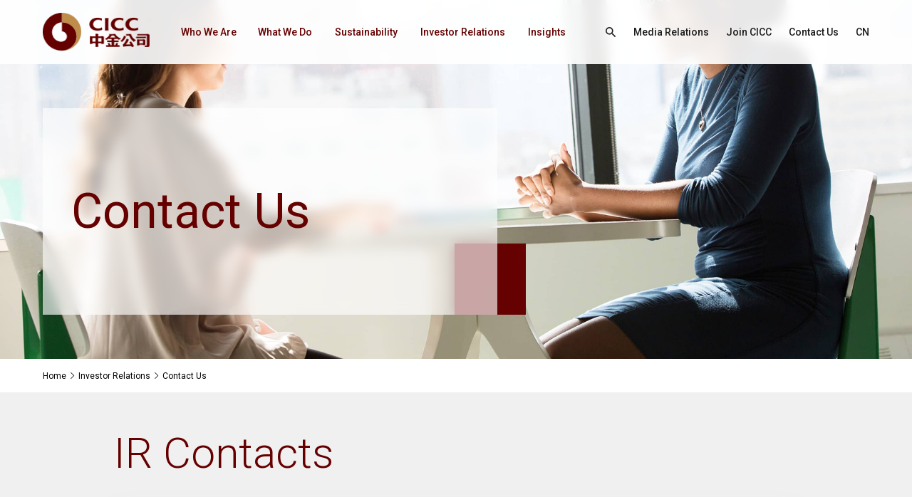

--- FILE ---
content_type: text/html;charset=UTF-8
request_url: https://en.cicc.com/investor-relations/contact-us.html;jsessionid=25A4434073B5E8F0D917AC5FDC67F797
body_size: 5018
content:
<!DOCTYPE html>
<html>
<head>
  <meta charset="utf-8">
  <title>CICC</title>
  <meta name="keywords"/>
  <meta name="description"/>
  <meta http-equiv=X-UA-Compatible content="IE=edge,chrome=1">
  <meta content="width=device-width, initial-scale=1, maximum-scale=1, minimum-scale=1" name="viewport" />
  <script type="text/javascript" src="/static/js/all.js"></script>
  <script src="/static/js/layer/layer.js"></script>
  <script src="/static/layui/layui.js"></script>
  <link rel="stylesheet" href="/static/css/common.css?001" type="text/css" media="screen" />
  <link rel="stylesheet" href="/static/css/all.css" type="text/css" media="screen" />
  <link rel="stylesheet" href="/static/css/mmenu.css"/>
  <link rel="stylesheet" href="/static/css/kill-ie.css" />
  <link rel="stylesheet" href="/static/css/style.css?001" />
  <link rel="stylesheet" href="/static/layui/css/layui.css" />
  <script src="/front/layer/layer.js"></script>
  <script src="/front/ajax/ajaxHandler.min.js"></script>
</head>
<body>
<link rel="stylesheet" href="/static/css/innerQ.css"/>
<div id="page">
    <header class="header">
    <div class="header-box">
        <div class="m-width-wrap">
            <div class="ipd-20">
                <div class="logo-nav-link">
                    <div class="logo">
                        <a href="/;jsessionid=FB8F7AFCA91D5A676F844CDCA67642CF">
                            <img src="/static/images/h-logo.png;jsessionid=FB8F7AFCA91D5A676F844CDCA67642CF"/>
                        </a>
                    </div>
                    <div class="nav-box-link">
                        <nav id="menuPc">
                            <ul class="fixed">
                                <li _t_nav="wwa">
                                    <a href="/who-we-are/index.html;jsessionid=FB8F7AFCA91D5A676F844CDCA67642CF"
                                       title="Who We Are">Who We Are</a>
                                </li>
                                <li _t_nav="wwd">
                                    <a href="/what-we-do/index.html;jsessionid=FB8F7AFCA91D5A676F844CDCA67642CF"
                                       title="What We Do">What We Do</a>
                                </li>
                                <li _t_nav="stb">
                                    <a href="/sustainability/index.html;jsessionid=FB8F7AFCA91D5A676F844CDCA67642CF"
                                       title="Sustainability">Sustainability</a>
                                </li>
                                <li _t_nav="ir">
                                    <a href="/investor-relations/index.html;jsessionid=FB8F7AFCA91D5A676F844CDCA67642CF"
                                       title="Investor Relations">Investor Relations</a>
                                </li>
                                <li _t_nav="is">
                                    <a href="/insights/list_0_105_1.html;jsessionid=FB8F7AFCA91D5A676F844CDCA67642CF"
                                       title="Insights">Insights</a>
                                </li>
                            </ul>
                        </nav>
                        <nav id="menuWap">
                            <ul class="fixed">
                                <li>
                                    <a href="/who-we-are/index.html;jsessionid=FB8F7AFCA91D5A676F844CDCA67642CF"
                                       title="Who We Are">Who We Are</a>
                                    <i class="click-icon"></i>
                                    <ul>
                                        <li>
                                            <a href="/who-we-are/index.html;jsessionid=FB8F7AFCA91D5A676F844CDCA67642CF">Overview</a>
                                        </li>
                                        <li>
                                            <a href="/who-we-are/our-strengths.html;jsessionid=FB8F7AFCA91D5A676F844CDCA67642CF">Our Strengths</a>
                                        </li>
                                        <li>
                                            <a href="/who-we-are/our-locations.html;jsessionid=FB8F7AFCA91D5A676F844CDCA67642CF">Our Locations</a>
                                        </li>
                                        <li>
                                            <a href="/who-we-are/core-values.html;jsessionid=FB8F7AFCA91D5A676F844CDCA67642CF">Our Culture</a>
                                        </li>
                                        <li>
                                            <a href="/who-we-are/history.html;jsessionid=FB8F7AFCA91D5A676F844CDCA67642CF">History</a>
                                        </li>
                                        <li>
                                            <a href="/who-we-are/awards.html;jsessionid=FB8F7AFCA91D5A676F844CDCA67642CF">Awards</a>
                                        </li>
                                    </ul>
                                </li>
                                <li>
                                    <a href="/what-we-do/index.html;jsessionid=FB8F7AFCA91D5A676F844CDCA67642CF"
                                       title="What We Do">What We Do</a>
                                    <i class="click-icon"></i>
                                    <ul>
                                        <li>
                                            <a href="/what-we-do/investment-banking.html;jsessionid=FB8F7AFCA91D5A676F844CDCA67642CF">Investment Banking</a>
                                        </li>
                                        <li>
                                            <a href="/what-we-do/fixed-income.html;jsessionid=FB8F7AFCA91D5A676F844CDCA67642CF">Fixed Income</a>
                                        </li>
                                        <li>
                                            <a href="/what-we-do/private-equity-investment.html;jsessionid=FB8F7AFCA91D5A676F844CDCA67642CF">Private Equity Investment</a>
                                        </li>
                                        <li>
                                            <a href="/what-we-do/index.html;jsessionid=FB8F7AFCA91D5A676F844CDCA67642CF">Overview</a>
                                        </li>
                                        <li>
                                            <a href="/what-we-do/equities.html;jsessionid=FB8F7AFCA91D5A676F844CDCA67642CF">Equities</a>
                                        </li>
                                        <li>
                                            <a href="/what-we-do/wealth-management.html;jsessionid=FB8F7AFCA91D5A676F844CDCA67642CF">Wealth Management</a>
                                        </li>
                                        <li>
                                            <a href="/what-we-do/asset-management.html;jsessionid=FB8F7AFCA91D5A676F844CDCA67642CF">Asset Management</a>
                                        </li>
                                        <li>
                                            <a href="/what-we-do/research.html;jsessionid=FB8F7AFCA91D5A676F844CDCA67642CF">Research</a>
                                        </li>
                                    </ul>
                                </li>
                                <li>
                                    <a href="/sustainability/index.html;jsessionid=FB8F7AFCA91D5A676F844CDCA67642CF"
                                       title="Sustainability">Sustainability</a>
                                    <i class="click-icon"></i>
                                    <ul>
                                        <li>
                                            <a href="/sustainability/index.html;jsessionid=FB8F7AFCA91D5A676F844CDCA67642CF">Overview</a>
                                        </li>
                                        <li>
                                            <a href="/sustainability/sustainable-business-practices.html;jsessionid=FB8F7AFCA91D5A676F844CDCA67642CF">Sustainable Business Practices</a>
                                        </li>
                                        <li>
                                            <a href="/sustainability/reports-and-insights.html;jsessionid=FB8F7AFCA91D5A676F844CDCA67642CF">Reports and Insights</a>
                                        </li>
                                        <li>
                                            <a href="/sustainability/list_103_186_1.html;jsessionid=FB8F7AFCA91D5A676F844CDCA67642CF"> CICC ESG</a>
                                        </li>
                                    </ul>
                                </li>
                                <li>
                                    <a href="/investor-relations/index.html;jsessionid=FB8F7AFCA91D5A676F844CDCA67642CF"
                                       title="Investor Relations">Investor Relations</a>
                                    <i class="click-icon"></i>
                                    <ul>
                                        <li>
                                            <a href="/investor-relations/index.html;jsessionid=FB8F7AFCA91D5A676F844CDCA67642CF">Overview</a>
                                        </li>
                                        <li>
                                            <a href="/investor-relations/financial-information.html;jsessionid=FB8F7AFCA91D5A676F844CDCA67642CF">Financial Information</a>
                                        </li>
                                        <li>
                                            <a href="/investor-relations/list_134_126_1.html;jsessionid=FB8F7AFCA91D5A676F844CDCA67642CF">Corporate Governance</a>
                                        </li>
                                        <li>
                                            <a href="/investor-relations/content_135_290.html;jsessionid=FB8F7AFCA91D5A676F844CDCA67642CF">Information Disclosure</a>
                                        </li>
                                        <li>
                                            <a href="/investor-relations/stock-information.html;jsessionid=FB8F7AFCA91D5A676F844CDCA67642CF">Stock Information</a>
                                        </li>
                                        <li>
                                            <a href="/investor-relations/investor-calendar.html;jsessionid=FB8F7AFCA91D5A676F844CDCA67642CF"> Investor Calendar</a>
                                        </li>
                                        <li>
                                            <a href="/investor-relations/contact-us.html;jsessionid=FB8F7AFCA91D5A676F844CDCA67642CF">Contact Us</a>
                                        </li>
                                        <li>
                                            <a href="/investor-relations/fraud-alert.html;jsessionid=FB8F7AFCA91D5A676F844CDCA67642CF">Fraud Alert</a>
                                        </li>
                                    </ul>
                                </li>
                                <li>
                                    <a href="/insights/list_0_105_1.html;jsessionid=FB8F7AFCA91D5A676F844CDCA67642CF"
                                       title="Insights">Insights</a>
                                    <i class="click-icon"></i>
                                    <ul>
                                        <li>
                                            <a href="/insights/list_0_105_1.html;jsessionid=FB8F7AFCA91D5A676F844CDCA67642CF">Overview</a>
                                        </li>
                                        <li>
                                            <a href="/insights/list_0_105_1.html;jsessionid=FB8F7AFCA91D5A676F844CDCA67642CF">All Articles</a>
                                        </li>
                                    </ul>
                                </li>
                                <li class="no-br mt-20">
                                    <div class="search-hc-box">
                                        <div class="search-icon">
                                            <i class="iconfont icon-sousuo"></i>
                                        </div>
                                        <div class="input-submit">
                                            <input type="text" placeholder="Search this site">
                                            <button>Search</button>
                                            <div class="btn-clear">
                                                <span class="icon-bar top"></span>
                                                <span class="icon-bar middle"></span>
                                                <span class="icon-bar bottom"></span>
                                            </div>
                                        </div>
                                    </div>
                                </li>
                                <li class="no-br">
                                    <a href="/media-relations/index.html;jsessionid=FB8F7AFCA91D5A676F844CDCA67642CF"
                                       title="Media Relations">Media Relations</a>
                                </li>
                                <li class="no-br">
                                    <a href="/join-cicc/index.html;jsessionid=FB8F7AFCA91D5A676F844CDCA67642CF"
                                       title="Join CICC">Join CICC</a>
                                </li>
                                <li class="no-br">
                                    <a href="/contact-us/index.html;jsessionid=FB8F7AFCA91D5A676F844CDCA67642CF"
                                       title="Contact Us">Contact Us</a>
                                </li>
                            </ul>
                        </nav>
                        <div class="link-box">

                            <!-- <div class="search-head flex flex-a-c">
                                <input type="text" name="title" required lay-verify="required" placeholder="Search"
                                       autocomplete="off" class="layui-input text-search">

                                <button type="button" class="layui-btn f-18 btn-search" lay-filter="demo1"><i
                                        class="iconfont icon-sousuo"></i></button>
                            </div> -->
							<a href="javascript:;" class="share index-ss-btn">
								<i class="iconfont icon-sousuo"></i>
							</a>
                            <a href="/media-relations/index.html;jsessionid=FB8F7AFCA91D5A676F844CDCA67642CF"
                               title="Media Relations">Media Relations</a>
                            <a href="/join-cicc/index.html;jsessionid=FB8F7AFCA91D5A676F844CDCA67642CF"
                               title="Join CICC">Join CICC</a>
                            <a href="/contact-us/index.html;jsessionid=FB8F7AFCA91D5A676F844CDCA67642CF"
                               title="Contact Us">Contact Us</a>
                            <a href="https://www.cicc.com/">CN</a>
                        </div>
                    </div>
                </div>
            </div>
            <!--手机端导航按钮 start-->
            <a href="javascript:;" class="btn-nav">
                <span class="icon-bar top"></span>
                <span class="icon-bar middle"></span>
                <span class="icon-bar bottom"></span>
            </a>
            <!--手机端导航按钮 end-->
        </div>
    </div>
    <div class="child-box">
        <div id="wwa" class="child-wrap" _t_nav="wwa">
            <div class="m-width-content">
                <div class="ipd-20">
                    <div class="child-nav-fixed fixed">
                        <div class="pic">
                            <a href="https://en.cicc.com/investor-relations/;jsessionid=FB8F7AFCA91D5A676F844CDCA67642CF">
                                <img src="/static/images/wwa-nav.jpg;jsessionid=FB8F7AFCA91D5A676F844CDCA67642CF"/>
                            </a>
                        </div>
                        <div class="c-nav">
                            <ul>
                                <li>
                                    <a href="/who-we-are/index.html;jsessionid=FB8F7AFCA91D5A676F844CDCA67642CF">Overview<i class=iconfont icon-xiangyoujiantou></i></a>
                                </li>
                                <li>
                                    <a href="/who-we-are/our-strengths.html;jsessionid=FB8F7AFCA91D5A676F844CDCA67642CF">Our Strengths<i class=iconfont icon-xiangyoujiantou></i></a>
                                </li>
                                <li>
                                    <a href="/who-we-are/our-locations.html;jsessionid=FB8F7AFCA91D5A676F844CDCA67642CF">Our Locations<i class=iconfont icon-xiangyoujiantou></i></a>
                                </li>
                                <li>
                                    <a href="/who-we-are/core-values.html;jsessionid=FB8F7AFCA91D5A676F844CDCA67642CF">Our Culture<i class=iconfont icon-xiangyoujiantou></i></a>
                                </li>
                                <li>
                                    <a href="/who-we-are/history.html;jsessionid=FB8F7AFCA91D5A676F844CDCA67642CF">History<i class=iconfont icon-xiangyoujiantou></i></a>
                                </li>
                                <li>
                                    <a href="/who-we-are/awards.html;jsessionid=FB8F7AFCA91D5A676F844CDCA67642CF">Awards<i class=iconfont icon-xiangyoujiantou></i></a>
                                </li>
                            </ul>
                        </div>
                    </div>
                </div>
            </div>
        </div>
        <div id="wwd" class="child-wrap" _t_nav="wwd">
            <div class="m-width-content">
                <div class="ipd-20">
                    <div class="child-nav-fixed fixed">
                        <div class="pic">
                            <a href="https://en.cicc.com/investor-relations/;jsessionid=FB8F7AFCA91D5A676F844CDCA67642CF">
                                <img src="/static/images/wwd-nav.jpg;jsessionid=FB8F7AFCA91D5A676F844CDCA67642CF"/>
                            </a>
                        </div>
                        <div class="c-nav">
                            <ul>
                                <li>
                                    <a href="/what-we-do/investment-banking.html;jsessionid=FB8F7AFCA91D5A676F844CDCA67642CF">Investment Banking<i class=iconfont icon-xiangyoujiantou></i></a>
                                </li>
                                <li>
                                    <a href="/what-we-do/fixed-income.html;jsessionid=FB8F7AFCA91D5A676F844CDCA67642CF">Fixed Income<i class=iconfont icon-xiangyoujiantou></i></a>
                                </li>
                                <li>
                                    <a href="/what-we-do/private-equity-investment.html;jsessionid=FB8F7AFCA91D5A676F844CDCA67642CF">Private Equity Investment<i class=iconfont icon-xiangyoujiantou></i></a>
                                </li>
                                <li>
                                    <a href="/what-we-do/index.html;jsessionid=FB8F7AFCA91D5A676F844CDCA67642CF">Overview<i class=iconfont icon-xiangyoujiantou></i></a>
                                </li>
                                <li>
                                    <a href="/what-we-do/equities.html;jsessionid=FB8F7AFCA91D5A676F844CDCA67642CF">Equities<i class=iconfont icon-xiangyoujiantou></i></a>
                                </li>
                                <li>
                                    <a href="/what-we-do/wealth-management.html;jsessionid=FB8F7AFCA91D5A676F844CDCA67642CF">Wealth Management<i class=iconfont icon-xiangyoujiantou></i></a>
                                </li>
                                <li>
                                    <a href="/what-we-do/asset-management.html;jsessionid=FB8F7AFCA91D5A676F844CDCA67642CF">Asset Management<i class=iconfont icon-xiangyoujiantou></i></a>
                                </li>
                                <li>
                                    <a href="/what-we-do/research.html;jsessionid=FB8F7AFCA91D5A676F844CDCA67642CF">Research<i class=iconfont icon-xiangyoujiantou></i></a>
                                </li>
                            </ul>
                        </div>
                    </div>
                </div>
            </div>
        </div>
        <div id="stb" class="child-wrap" _t_nav="stb">
            <div class="m-width-content">
                <div class="ipd-20">
                    <div class="child-nav-fixed fixed">
                        <div class="pic">
                            <a href="https://en.cicc.com/investor-relations/;jsessionid=FB8F7AFCA91D5A676F844CDCA67642CF">
                                <img src="/static/images/sust-nav.jpg;jsessionid=FB8F7AFCA91D5A676F844CDCA67642CF"/>
                            </a>
                        </div>
                        <div class="c-nav">
                            <ul>
                                <li>
                                    <a href="/sustainability/index.html;jsessionid=FB8F7AFCA91D5A676F844CDCA67642CF">Overview<i class=iconfont icon-xiangyoujiantou></i></a>
                                </li>
                                <li>
                                    <a href="/sustainability/sustainable-business-practices.html;jsessionid=FB8F7AFCA91D5A676F844CDCA67642CF">Sustainable Business Practices<i class=iconfont icon-xiangyoujiantou></i></a>
                                </li>
                                <li>
                                    <a href="/sustainability/reports-and-insights.html;jsessionid=FB8F7AFCA91D5A676F844CDCA67642CF">Reports and Insights<i class=iconfont icon-xiangyoujiantou></i></a>
                                </li>
                                <li>
                                    <a href="/sustainability/list_103_186_1.html;jsessionid=FB8F7AFCA91D5A676F844CDCA67642CF"> CICC ESG<i class=iconfont icon-xiangyoujiantou></i></a>
                                </li>
                            </ul>
                        </div>
                    </div>
                </div>
            </div>
        </div>
        <div id="ir" class="child-wrap" _t_nav="ir">
            <div class="m-width-content">
                <div class="ipd-20">
                    <div class="child-nav-fixed fixed">
                        <div class="pic">
                            <a href="https://en.cicc.com/investor-relations/;jsessionid=FB8F7AFCA91D5A676F844CDCA67642CF">
                                <img src="https://en.cicc.com/upload/image/2023/03/09/cff8b426-b1f1-446a-a400-388646999849.jpg;jsessionid=FB8F7AFCA91D5A676F844CDCA67642CF"/>
                            </a>
                        </div>
                        <div class="c-nav">
                            <ul>
                                <li>
                                    <a href="/investor-relations/index.html;jsessionid=FB8F7AFCA91D5A676F844CDCA67642CF">Overview<i class=iconfont icon-xiangyoujiantou></i></a>
                                </li>
                                <li>
                                    <a href="/investor-relations/financial-information.html;jsessionid=FB8F7AFCA91D5A676F844CDCA67642CF">Financial Information<i class=iconfont icon-xiangyoujiantou></i></a>
                                </li>
                                <li>
                                    <a href="/investor-relations/list_134_126_1.html;jsessionid=FB8F7AFCA91D5A676F844CDCA67642CF">Corporate Governance<i class=iconfont icon-xiangyoujiantou></i></a>
                                </li>
                                <li>
                                    <a href="/investor-relations/content_135_290.html;jsessionid=FB8F7AFCA91D5A676F844CDCA67642CF">Information Disclosure<i class=iconfont icon-xiangyoujiantou></i></a>
                                </li>
                                <li>
                                    <a href="/investor-relations/stock-information.html;jsessionid=FB8F7AFCA91D5A676F844CDCA67642CF">Stock Information<i class=iconfont icon-xiangyoujiantou></i></a>
                                </li>
                                <li>
                                    <a href="/investor-relations/investor-calendar.html;jsessionid=FB8F7AFCA91D5A676F844CDCA67642CF"> Investor Calendar<i class=iconfont icon-xiangyoujiantou></i></a>
                                </li>
                                <li>
                                    <a href="/investor-relations/contact-us.html;jsessionid=FB8F7AFCA91D5A676F844CDCA67642CF">Contact Us<i class=iconfont icon-xiangyoujiantou></i></a>
                                </li>
                                <li>
                                    <a href="/investor-relations/fraud-alert.html;jsessionid=FB8F7AFCA91D5A676F844CDCA67642CF">Fraud Alert<i class=iconfont icon-xiangyoujiantou></i></a>
                                </li>
                            </ul>
                        </div>
                    </div>
                </div>
            </div>
        </div>
        <div id="is" class="child-wrap" _t_nav="is">
            <div class="m-width-content">
                <div class="ipd-20">
                    <div class="child-nav-fixed fixed">
                        <div class="pic">
                            <a href="https://en.cicc.com/investor-relations/;jsessionid=FB8F7AFCA91D5A676F844CDCA67642CF">
                                <img src="https://en.cicc.com/upload/image/2023/03/09/5ae6c629-3d22-4fb9-bc43-8259f9ec24a5.jpg;jsessionid=FB8F7AFCA91D5A676F844CDCA67642CF"/>
                            </a>
                        </div>
                        <div class="c-nav">
                            <ul>
                                <li>
                                    <a href="/insights/list_0_105_1.html;jsessionid=FB8F7AFCA91D5A676F844CDCA67642CF">Overview<i
                                            class="iconfont icon-xiangyoujiantou"></i></a>
                                </li>
                                <li>
                                    <a href="/insights/list_0_105_1.html;jsessionid=FB8F7AFCA91D5A676F844CDCA67642CF#AllInsights">All Articles<i
                                            class="iconfont icon-xiangyoujiantou"></i></a>
                                </li>
                            </ul>
                        </div>
                    </div>
                </div>
            </div>
        </div>
    </div>
	<div id="isear">
		<div class="nav-sear">
			<div class="s-form-box">
				<input type="text" class="text-search" placeholder="I want to search about...">
				<button class="btn-search"><span>SEARCH</span><i class="iconfont icon-sousuo"></i></button>
				<div class="i-close"><i class="iconfont icon-guanbi1"></i></div>
			</div>
		</div>
	</div>
</header>
    
    <!-- inner-banner start -->
    <div class="inner-banner">
        <div class="pic">
            <div class="img-box">
                <img src="/static/images/contact-banner1.jpg;jsessionid=FB8F7AFCA91D5A676F844CDCA67642CF" alt="Contact Us">
            </div>
        </div>
        <div class="in-content">
            <div class="m-width-wrap">
                <div class="ipd-20 fixed">
                    <div class="pop">
                        <div class="pop-inner">
                            <h6 class="f-88">Contact Us</h6>
                        </div>
                    </div>
                </div>
            </div>
        </div>
    </div>
    <!-- inner-banner end -->

    
    <!-- bread crumbs start-->
    <div class="crumbs-box">
    <div class="m-width-wrap">
<div class="ipd-20">
<div class="crumbs-flex">
       <a href="javascript:void(0);">Home</a>
<i class="iconfont icon-gengduo"></i>        <a href="/investor-relations/index.html">Investor Relations</a>
<i class="iconfont icon-gengduo"></i>        <a href="/investor-relations/contact-us.html">Contact Us</a>
    </div>
</div>
</div>
</div>
    <!-- bread crumbs end-->

    <section class="main">
        <div class="main-box">
            <div class="content-investor-contact">
                <div class="invse-coninfo">
                    <div class='m-width-content'>
                        <div class='ipd-20'>
                            <div class="index-tit inner-tit">
                                <h6 class="f-64">IR Contacts</h6>
                            </div>
                            <div class="coninfo-list f-32">
                                <ul>
                                    <li>
                                        <div class="c-item">
                                            <h3>CICC</h3>
                                            <div class="con-t">
                                                <dl>
                                                    <dd>
                                                        <label>      Telephone</label>
                                                        <p><a class="f-20" target="_blank" href="javascript:void(0);">(+86-10) 6505 1166</a></p>
                                                    </dd>
                                                </dl>
                                            </div>
                                            
                                        </div>
                                    </li>
                                    <li>
                                        <div class="c-item">
                                            <h3>CICC Branches</h3>
                                            <div class="con-t">
                                                <dl>
                                                    <dd>
                                                        <label>Contact Information</label>
                                                        <p><a class="f-20" target="_blank" href="/contact-us/index.html">View More</a></p>
                                                    </dd>
                                                </dl>
                                            </div>
                                            
                                        </div>
                                    </li>
                                    <li>
                                        <div class="c-item">
                                            <h3>Investor Relations</h3>
                                            
                                            <div class="con-t">
                                                <dl>
                                                    <dd>
                                                        <label>Telephone</label>
                                                        <p><a class="f-20" href="tel:(+86-10) 6505 7590">(+86-10) 6505 7590</a></p>
                                                    </dd>
                                                    <dd>
                                                        <label>Email</label>
                                                        <p><a class="f-20" href="mailto:investorrelations@cicc.com.cn">investorrelations@cicc.com.cn</a></p>
                                                    </dd>

                                                </dl>
                                            </div>
                                        </div>
                                    </li>
                                </ul>
                            </div>
                        </div>
                        <!--ipd-20-->
                    </div>
                    <!--m-width-->
                </div>
                <div class='m-width-content'>
                    <div class='ipd-20'>
                        <div class="invse-subscription">
                            <div class="index-tit inner-tit">
                                <h6 class="f-64">Email Subscription</h6>
                            </div>
                        </div>
                        <!-- subscription -->
                        <iframe class="eurolandtool" allowtransparency="" frameborder="0" id="iframe-fact-sheet" title="fact sheet" marginheight="0" marginwidth="0" scrolling="no"
                                width="100%" src="https://asia.tools.euroland.com/tools/SubscriptionCentre2/?companycode=cn-3908&lang=en-GB" style="background: transparent; min-width: 100%; width: 1px; max-height: none; min-height: 0px;margin-top:20px;" >
                        </iframe>

                        <script type="text/javascript" src="https://asia.tools.euroland.com/tools/common/eurolandiframeautoheight/eurolandtoolsintegrationobject.js"></script>
                        <script type="text/javascript">
                            $(document).ready(function () {
                                $(".eurolandtool").each(function () {
                                    var iframe = $(this);
                                    EurolandToolIntegrationObject.set(iframe.attr("id"));
                                });
                            });
                        </script>
                        <!-- conform -->
                    </div>
                    <!--ipd-20-->
                </div>
                <!--m-width-->
            </div>
            <!-- content -->
        </div>
    </section>
    <footer class="footer">
    <div class="footer-box">
        <div class="footer-top">
            <div class="m-width-wrap">
                <div class="ipd-20">
                    <div class="ft-box fixed">
                        <div class="f-logo">
                            <a href="/;jsessionid=FB8F7AFCA91D5A676F844CDCA67642CF">
                                <img src="https://en.cicc.com/upload/image/2023/04/23/c30e9422-09da-421a-8083-9f85c1d9c9dc.png;jsessionid=FB8F7AFCA91D5A676F844CDCA67642CF"/>
                            </a>
                        </div>
                        <div class="f-nav">
                            <dl>
                                <dt>
                                    <a href="/;jsessionid=FB8F7AFCA91D5A676F844CDCA67642CF">About CICC</a>
                                </dt>
                                <dd>
                                    <a href="/who-we-are/index.html;jsessionid=FB8F7AFCA91D5A676F844CDCA67642CF">Who We Are</a>
                                </dd>
                                <dd>
                                    <a href="/what-we-do/index.html;jsessionid=FB8F7AFCA91D5A676F844CDCA67642CF">What We Do</a>
                                </dd>
                                <dd>
                                    <a href="/sustainability/index.html;jsessionid=FB8F7AFCA91D5A676F844CDCA67642CF">Sustainability</a>
                                </dd>
                                <dd>
                                    <a href="/investor-relations/index.html;jsessionid=FB8F7AFCA91D5A676F844CDCA67642CF">Investor Relations</a>
                                </dd>
                                <dd>
                                    <a href="/media-relations/index.html;jsessionid=FB8F7AFCA91D5A676F844CDCA67642CF">Media Relations</a>
                                </dd>
                                <dd>
                                    <a href="/insights/list_0_105_1.html;jsessionid=FB8F7AFCA91D5A676F844CDCA67642CF">Insights</a>
                                </dd>
                            </dl>
                            <dl>
                                <dt>
                                    <a href="##">Support</a>
                                </dt>
                                <dd>
                                    <a href="/join-cicc/index.html;jsessionid=FB8F7AFCA91D5A676F844CDCA67642CF">Join CICC</a>
                                </dd>
                                <dd>
                                    <a href="/contact-us/index.html;jsessionid=FB8F7AFCA91D5A676F844CDCA67642CF">Contact Us</a>
                                </dd>
                                <dd>
                                    <a href="/other/content285.html;jsessionid=FB8F7AFCA91D5A676F844CDCA67642CF">Copyright</a>
                                </dd>
                                <dd>
                                    <a href="/other/content297.html;jsessionid=FB8F7AFCA91D5A676F844CDCA67642CF">Disclaimer</a>
                                </dd>
                                <dd>
                                    <a href="/other/links.html;jsessionid=FB8F7AFCA91D5A676F844CDCA67642CF">Links</a>
                                </dd>
                                <dd>
                                    <a href="/other/sitemap.html;jsessionid=FB8F7AFCA91D5A676F844CDCA67642CF">Sitemap</a>
                                </dd>
								<dd>
                                    <a href="/other/list_295_294_1.html;jsessionid=FB8F7AFCA91D5A676F844CDCA67642CF">Anti-Bribery and Anti-Corruption Statement</a>
								</dd>
                            </dl>
                        </div>
                    </div>
                </div>
            </div>
        </div>
        <div class="footer-copy">
            <div class="m-width-wrap">
                <div class="ipd-20">
                    <div class="copy-flex">
                        <div class="c-left" >
                            <a href="/other/content275.html;jsessionid=FB8F7AFCA91D5A676F844CDCA67642CF">Terms and Conditions</a>

                            <a href="/other/content275.html;jsessionid=FB8F7AFCA91D5A676F844CDCA67642CF">Terms and Conditions</a>
                        </div>
                        <div class="c-right">
                            <p>Copyright © 2022 China International Capital Corporation Limited. All Rights Reserved</p>
                        </div>
                    </div>
                </div>
            </div>
        </div>
        <script>
var _hmt = _hmt || [];
(function() {
  var hm = document.createElement("script");
  hm.src = "https://hm.baidu.com/hm.js?ea8e1f649766983f7078bdf6db3e61da";
  var s = document.getElementsByTagName("script")[0]; 
  s.parentNode.insertBefore(hm, s);
})();
</script>
        
    </div>
</footer>
    <!--[if lte IE 11]>
    <div class="（⊙.⊙）" id="kill-ie">
        <div class="（//▽//）"></div>
        <div class="o_O">
            <a class="ฅ’ω’ฅ" href="javascript:/*ฅ’ω’ฅ*/;" onclick="document.getElementById('kill-ie').parentNode.removeChild(document.getElementById('kill-ie'))"></a>
            <div class="๑乛◡乛๑">Your current browser version is too low, there is a security risk, it is recommended that you upgrade your browser</div>
            <div class="(*^__^*)">
                <a class="^O^" data-rel="chrome" href="https://www.google.cn/intl/zh-CN/chrome/browser/desktop/" target="_blank" title="Download chrome">
                </a>
                <a class="^O^" data-rel="firefox" href="https://www.mozilla.org/zh-CN/firefox/new/" target="_blank" title="Download firefox">
                </a>
            </div>
        </div>
    </div>
    <![endif]-->
</div>
<script type="text/javascript" src="/static/js/css-vars-ponyfill@2.js"></script>
<script>
    cssVars();
</script>
<script src="/static/js/common.js?001"></script>
<script src="/static/js/inner.js?001"></script>
</body>
</html>

--- FILE ---
content_type: text/html; charset=utf-8
request_url: https://asia.tools.euroland.com/tools/SubscriptionCentre2/?companycode=cn-3908&lang=en-GB
body_size: 10157
content:

<!DOCTYPE html>
<html lang="en-gb">
<head>
    <meta charset="utf-8" />
    <meta http-equiv="X-UA-Compatible" content="IE-edge,chrome=1" />
    <meta name="viewport" content="width=device-width, initial-scale=1.0, minimum-scale=1.0, maximum-scale=1.0, user-scalable=0" />
    <meta name="apple-mobile-web-app-capable" content="yes" />

    <title>Subscription Center</title>

<link type="text/css" rel="stylesheet" href="/tools/SubscriptionCentre2/resourceBundle/7N-QjhXY9woNfnvALECsL1Mu72TSoOcmH35fdYIENKI1.css?v=20257224927&c=dgAAAB-LCAAAAAAABACr03fOzytJzSvRTy0tys9JzEvRK8nPzynWy83M00suLq6pgyvIzU9JzNFNKi0pyc_DIp0VnAw0ICcgMS8Vi2x6Tn5SYg5MAgAIDe60dgAAAA2" />

    
<link type="text/css" rel="stylesheet" href="/tools/SubscriptionCentre2/resourceBundle/Ah-IpxOLPh4v1BpKSKLxHgZSZyKKCYGbDeuWwwoQ7IA1.css?v=20257224927&c=LwAAAB-LCAAAAAAABACr03fOzytJzSvRDy5NKk4uyiwoyczPcwYKFKXGB2fmpeekBiSmp-rlZubpJRcXAwDVyo6TLwAAAA2" />


    <!--[if lt IE 9]>
        <link rel="stylesheet" href="/tools/SubscriptionCentre2/Content/iehotfix.min.css" media="all" type="text/css" />
    <![endif]-->
<link type="text/css" rel="stylesheet" href="/tools/SubscriptionCentre2/resourceBundle/dTH8DKATx7JnYMXp2L4DuSwfWqhWxjJdkrH2dAzPgzs1.css?v=20257224927&c=hgAAAB-LCAAAAAAABADT09fT03fOz0vLTNdPLS0uqcxJLdZLLi6uqYOJBpcmFScXZRaUZObnOafmlRSlGoEV6CHpdM7PLUjMq9RPztM1tjSwgNGoBuFRBAAfBGe_hgAAAA2" />



<style type="text/css">
    .page-font-style
    {
                    }

    .main-heading
    {
                    }

    .modal a, .hyperlink, .disclaimer-box a, .cookies-box a
    {
                     text-decoration:none;
    }

    .modal a, .hyperlink:hover, .disclaimer-box a:hover, .cookies-box a:hover
    {
    }

    .tabs
    {
    }

    .tab-active
    {
    }
    .table-outline-border-color
    {
    }

</style>


            <script type="text/javascript" src="/tools/common/google-analytics.js"></script>

    <script type="text/javascript" src="/tools/common/iframe-resizer.min.js"></script>
</head>



        <body class="en-gb page-font-style">
<div class="wrapper" id="wrapper">
    





<div class="subcription-wrapper subscription-wrapper-single">
    <div class="loading display-none">
        <div class="loading-border">
            <div class="loading-spiner"></div>
        </div>
    </div>
    <div class="row-control">
        <strong> <span class="compulsory-field">*</span> indicates required field</strong>
    </div>
    <br />

    <div class="sub-heading">
        Select from the options below to receive disclosed documents and other information by email. Notice will be sent in single language, and the version you are subscribing to is English.     </div>
    <div class="error-message alert alert-danger display-none"></div>

    <div class="display-none selection-services ">
        <div class="announcement-group">
                <div class="announcement-group-lable">
                    Announcements and Circulars
                </div>
        </div>
        <div class="selection-service-table" role="group" aria-labelledby="serviceTable">
            <div class="display-none releasetype-group-lable">
                Company Announcements
            </div>
                    </div>
    </div>

    <div class="share-alert-values display-none">
        <div class="share-alert-option-wrapper">
            <div class="title">Please select shares for share price alerts.</div>
            <div class="share-alert-option">
            </div>
        </div>
    </div>



<div class="subscription-form-single">


<form action="/tools/SubscriptionCentre2/Home/Subscribe?companycode=cn-3908&amp;lang=en-GB" class="subscription-form" method="post" novalidate=""><input name="__RequestVerificationToken" type="hidden" value="4e1VbCFIBvv2_8lkzAAOl9arisGUMokVCgCYAq2Qb0ORVPWLbEnZOxBeJjvCHq-sPW1IkWk_tseUScY-9VeztFTEYXUnm16gbx4MzmyAKuY2cJbEeBxopQWtkT-sUu42cPBqTA2" /><div class="input-control">
    <div class="alert alert-danger display-none error-message">
    </div>

    <div class="form">
                <div order="0" class="row-control">
                    <div class="lable">Email</div>
                    <div class="input">
                        <input id="txtEmail" name="txtEmail" autocomplete="off" aria-required="true" onrequired="onrequired"  data-required-msg="Email is required" type="text" maxlength="50" />
                        <span class="compulsory-field">*</span>
                    </div>
                </div>
                <div order="1" class="row-control">
                    <div class="lable">First Name</div>
                    <div class="input">
                        <input id="txtFirstName" name="txtFirstName" personValidation autocomplete="off" type="text" norequired maxlength="50" />
                    </div>
                </div>
                <div order="2" class="row-control">
                    <div class="lable">Last Name</div>
                    <div class="input">
                        <input id="txtSurName" name="txtSurName" personValidation autocomplete="off" type="text" norequired maxlength="50" />
                    </div>
                </div>
                <div order="4" class="row-control">
                    <div class="lable">Company</div>
                    <div class="input">
                        <input id="txtCompany" name="txtCompany" autocomplete="off" type="text" norequired maxlength="200" />
                    </div>
                </div>
                <div order="5" class="row-control">
                    <div class="lable">Country/Region</div>
                    <div class="input">
                        <select id="ddlCountry" name="ddlCountry" norequired>
                                    <option value="-1">Select country or region</option>
                                    <option value="1">Afghanistan</option>
                                    <option value="2">Albania</option>
                                    <option value="3">Algeria</option>
                                    <option value="4">American Samoa</option>
                                    <option value="5">Andorra</option>
                                    <option value="6">Angola</option>
                                    <option value="7">Anguilla</option>
                                    <option value="8">Antarctica</option>
                                    <option value="9">Antigua and Barbuda</option>
                                    <option value="12">Arctic Ocean</option>
                                    <option value="10">Argentina</option>
                                    <option value="11">Armenia</option>
                                    <option value="13">Aruba</option>
                                    <option value="15">Atlantic Ocean</option>
                                    <option value="16">Australia</option>
                                    <option value="17">Austria</option>
                                    <option value="18">Azerbaijan</option>
                                    <option value="19">Bahamas</option>
                                    <option value="20">Bahrain</option>
                                    <option value="21">Baker Island</option>
                                    <option value="22">Bangladesh</option>
                                    <option value="23">Barbados</option>
                                    <option value="25">Belarus</option>
                                    <option value="26">Belgium</option>
                                    <option value="27">Belize</option>
                                    <option value="28">Benin</option>
                                    <option value="29">Bermuda</option>
                                    <option value="30">Bhutan</option>
                                    <option value="31">Bolivia</option>
                                    <option value="32">Bosnia and Herzegovina</option>
                                    <option value="33">Botswana</option>
                                    <option value="34">Bouvet Island</option>
                                    <option value="35">Brazil</option>
                                    <option value="36">British Virgin Islands</option>
                                    <option value="37">Brunei</option>
                                    <option value="38">Bulgaria</option>
                                    <option value="39">Burkina Faso</option>
                                    <option value="40">Burundi</option>
                                    <option value="41">Cambodia</option>
                                    <option value="42">Cameroon</option>
                                    <option value="43">Canada</option>
                                    <option value="44">Cape Verde</option>
                                    <option value="45">Cayman Islands</option>
                                    <option value="46">Central African Republic</option>
                                    <option value="47">Chad</option>
                                    <option value="48">Chile</option>
                                    <option value="49">China Mainland</option>
                                    <option value="50">Christmas Island</option>
                                    <option value="51">Clipperton Island</option>
                                    <option value="52">Cocos Islands</option>
                                    <option value="53">Colombia</option>
                                    <option value="54">Comoros</option>
                                    <option value="55">Cook Islands</option>
                                    <option value="56">Coral Sea Islands</option>
                                    <option value="57">Costa Rica</option>
                                    <option value="58">Cote D&#39;Ivoire</option>
                                    <option value="59">Croatia</option>
                                    <option value="60">Cuba</option>
                                    <option value="61">Cyprus</option>
                                    <option value="62">Czech Republic</option>
                                    <option value="64">Democratic Republic of the Congo</option>
                                    <option value="63">Denmark</option>
                                    <option value="65">Djibouti</option>
                                    <option value="66">Dominica</option>
                                    <option value="67">Dominican Republic</option>
                                    <option value="68">East Timor</option>
                                    <option value="69">Ecuador</option>
                                    <option value="70">Egypt</option>
                                    <option value="71">El Salvador</option>
                                    <option value="72">Equatorial Guinea</option>
                                    <option value="73">Eritrea</option>
                                    <option value="74">Estonia</option>
                                    <option value="75">Ethiopia</option>
                                    <option value="76">Europa Island</option>
                                    <option value="77">Falkland Islands (Islas Malvinas)</option>
                                    <option value="78">Faroe Islands</option>
                                    <option value="79">Fiji</option>
                                    <option value="80">Finland</option>
                                    <option value="81">France</option>
                                    <option value="82">French Guiana</option>
                                    <option value="83">French Polynesia</option>
                                    <option value="84">French Southern and Antarctic Lands</option>
                                    <option value="85">Gabon</option>
                                    <option value="86">Gambia</option>
                                    <option value="87">Gaza Strip</option>
                                    <option value="88">Georgia</option>
                                    <option value="89">Germany</option>
                                    <option value="90">Ghana</option>
                                    <option value="91">Gibraltar</option>
                                    <option value="92">Glorioso Islands</option>
                                    <option value="93">Greece</option>
                                    <option value="94">Greenland</option>
                                    <option value="95">Grenada</option>
                                    <option value="96">Guadeloupe</option>
                                    <option value="97">Guam</option>
                                    <option value="98">Guatemala</option>
                                    <option value="99">Guernsey</option>
                                    <option value="100">Guinea</option>
                                    <option value="101">Guinea-Bissau</option>
                                    <option value="102">Guyana</option>
                                    <option value="103">Haiti</option>
                                    <option value="104">Heard Island and McDonald Islands</option>
                                    <option value="105">Honduras</option>
                                    <option value="106">Hong Kong</option>
                                    <option value="107">Howland Island</option>
                                    <option value="108">Hungary</option>
                                    <option value="109">Iceland</option>
                                    <option value="110">India</option>
                                    <option value="111">Indian Ocean</option>
                                    <option value="112">Indonesia</option>
                                    <option value="113">Iran</option>
                                    <option value="114">Iraq</option>
                                    <option value="115">Ireland</option>
                                    <option value="116">Isle of Man</option>
                                    <option value="117">Israel</option>
                                    <option value="118">Italy</option>
                                    <option value="119">Jamaica</option>
                                    <option value="120">Jan Mayen</option>
                                    <option value="121">Japan</option>
                                    <option value="122">Jarvis Island</option>
                                    <option value="123">Jersey</option>
                                    <option value="124">Johnston Atoll</option>
                                    <option value="125">Jordan</option>
                                    <option value="126">Juan de Nova Island</option>
                                    <option value="127">Kazakhstan</option>
                                    <option value="128">Kenya</option>
                                    <option value="129">Kingman Reef</option>
                                    <option value="130">Kiribati</option>
                                    <option value="132">Kuwait</option>
                                    <option value="133">Kyrgyzstan</option>
                                    <option value="134">Laos</option>
                                    <option value="135">Latvia</option>
                                    <option value="136">Lebanon</option>
                                    <option value="137">Lesotho</option>
                                    <option value="138">Liberia</option>
                                    <option value="139">Libya</option>
                                    <option value="140">Liechtenstein</option>
                                    <option value="141">Lithuania</option>
                                    <option value="142">Luxembourg</option>
                                    <option value="143">Macau</option>
                                    <option value="144">Macedonia</option>
                                    <option value="145">Madagascar</option>
                                    <option value="146">Malawi</option>
                                    <option value="147">Malaysia</option>
                                    <option value="148">Maldives</option>
                                    <option value="149">Mali</option>
                                    <option value="150">Malta</option>
                                    <option value="151">Marshall Islands</option>
                                    <option value="152">Martinique</option>
                                    <option value="153">Mauritania</option>
                                    <option value="154">Mauritius</option>
                                    <option value="155">Mayotte</option>
                                    <option value="156">Mexico</option>
                                    <option value="157">Micronesia</option>
                                    <option value="159">Moldova</option>
                                    <option value="160">Monaco</option>
                                    <option value="161">Mongolia</option>
                                    <option value="162">Montenegro</option>
                                    <option value="163">Montserrat</option>
                                    <option value="164">Morocco</option>
                                    <option value="165">Mozambique</option>
                                    <option value="166">Myanmar</option>
                                    <option value="167">Namibia</option>
                                    <option value="168">Nauru</option>
                                    <option value="169">Navassa Island</option>
                                    <option value="170">Nepal</option>
                                    <option value="171">Netherlands</option>
                                    <option value="172">Netherlands Antilles</option>
                                    <option value="173">New Caledonia</option>
                                    <option value="174">New Zealand</option>
                                    <option value="175">Nicaragua</option>
                                    <option value="176">Niger</option>
                                    <option value="177">Nigeria</option>
                                    <option value="178">Niue</option>
                                    <option value="179">Norfolk Island</option>
                                    <option value="180">North Korea</option>
                                    <option value="181">Northern Mariana Islands</option>
                                    <option value="182">Norway</option>
                                    <option value="183">Oman</option>
                                    <option value="184">Pacific Ocean</option>
                                    <option value="185">Pakistan</option>
                                    <option value="186">Palau</option>
                                    <option value="187">Palmyra Atoll</option>
                                    <option value="188">Panama</option>
                                    <option value="189">Papua New Guinea</option>
                                    <option value="191">Paraguay</option>
                                    <option value="192">Peru</option>
                                    <option value="193">Philippines</option>
                                    <option value="194">Pitcairn Islands</option>
                                    <option value="195">Poland</option>
                                    <option value="196">Portugal</option>
                                    <option value="197">Puerto Rico</option>
                                    <option value="198">Qatar</option>
                                    <option value="200">Republic of the Congo</option>
                                    <option value="199">Reunion</option>
                                    <option value="201">Romania</option>
                                    <option value="202">Russia</option>
                                    <option value="203">Rwanda</option>
                                    <option value="204">Saint Helena</option>
                                    <option value="205">Saint Kitts and Nevis</option>
                                    <option value="206">Saint Lucia</option>
                                    <option value="207">Saint Pierre and Miquelon</option>
                                    <option value="208">Saint Vincent and the Grenadines</option>
                                    <option value="209">Samoa</option>
                                    <option value="210">San Marino</option>
                                    <option value="211">Sao Tome and Principe</option>
                                    <option value="212">Saudi Arabia</option>
                                    <option value="213">Senegal</option>
                                    <option value="214">Serbia</option>
                                    <option value="215">Seychelles</option>
                                    <option value="216">Sierra Leone</option>
                                    <option value="217">Singapore</option>
                                    <option value="218">Slovakia</option>
                                    <option value="219">Slovenia</option>
                                    <option value="220">Solomon Islands</option>
                                    <option value="221">Somalia</option>
                                    <option value="222">South Africa</option>
                                    <option value="223">South Georgia and the South Sandwich Islands</option>
                                    <option value="224">South Korea</option>
                                    <option value="225">Spain</option>
                                    <option value="227">Sri lanka</option>
                                    <option value="228">Sudan</option>
                                    <option value="229">Suriname</option>
                                    <option value="230">Svalbard</option>
                                    <option value="231">Swaziland</option>
                                    <option value="232">Sweden</option>
                                    <option value="233">Switzerland</option>
                                    <option value="234">Syria</option>
                                    <option value="235">Taiwan</option>
                                    <option value="236">Tajikistan</option>
                                    <option value="237">Tanzania</option>
                                    <option value="238">Thailand</option>
                                    <option value="239">Togo</option>
                                    <option value="240">Tokelau</option>
                                    <option value="241">Tonga</option>
                                    <option value="242">Trinidad and Tobago</option>
                                    <option value="243">Tromelin Island</option>
                                    <option value="244">Tunisia</option>
                                    <option value="245">Turkey</option>
                                    <option value="246">Turkmenistan</option>
                                    <option value="247">Turks and Caicos Islands</option>
                                    <option value="248">Tuvalu</option>
                                    <option value="249">Uganda</option>
                                    <option value="250">Ukraine</option>
                                    <option value="251">United Arab Emirates</option>
                                    <option value="252">United Kingdom</option>
                                    <option value="254">Uruguay</option>
                                    <option value="253">USA</option>
                                    <option value="255">Uzbekistan</option>
                                    <option value="260">Wake Island</option>
                                    <option value="261">Wallis and Futuna</option>
                                    <option value="256">Vanuatu</option>
                                    <option value="257">Venezuela</option>
                                    <option value="262">West Bank</option>
                                    <option value="263">Western Sahara</option>
                                    <option value="258">Viet Nam</option>
                                    <option value="259">Virgin Islands</option>
                                    <option value="264">Yemen</option>
                                    <option value="266">Zambia</option>
                                    <option value="267">Zimbabwe</option>
                        </select>
                    </div>
                </div>
                <div order="3" class="row-control">
                    <div class="lable">Profession</div>
                    <div class="input">
                        <select id="ddlProfession" name="ddlProfession" norequired>
                                    <option value="-1">Select profession</option>
                                    <option value="3">Fund manager</option>
                                    <option value="2">Broker</option>
                                    <option value="6">Employee</option>
                                    <option value="1">Analyst</option>
                                    <option value="4">Investor</option>
                                    <option value="5">Journalist</option>
                                    <option value="7">Other</option>
                        </select>
                    </div>  
                </div>

    </div>

    <div class="button-wrapper">
            <div class="button-inner">
                <button type="button" class="btn btn-primary btn-subscribe">Subscribe</button>
            </div>
            <div class="check-subscription-link">
                <a href="javascript:;" role="button" class="link checking-subscription">Do I have a subscription?</a>
            </div>
    </div>
        <div class="google-recapcha"  role="region">
            <div tabindex="0" role="text">
                This site is protected by reCAPTCHA and the Google <a href="https://policies.google.com/privacy" target="_blank">Privacy Policy</a> and <a href="https://policies.google.com/terms" target="_blank">Terms of Service</a> apply.
            </div>
        </div>
</div>
</form><div class="confirm-registration display-none">
    <div class="subscribe-checking-wrapper new-message-email">
        <div class="mail-sent-image">

        </div>
        <div class="select-option-title" aria-live="polite">You have received an email to confirm your subscription. Your subscription will take effect after you have clicked on the link in the email.</div>
        <div class="clear-both"></div>
        
    </div>
</div>





    <div class="policy-content-container display-none">
    </div>

    
    <div class="modal fade" id="dialogModal" tabindex="-1" role="dialog" aria-hidden="true" aria-labelledby="dialogModalLabel">
        <div class="modal-dialog">
            <div class="modal-content">
                <div class="modal-header">
                    <button type="button" class="close" data-dismiss="modal">
                        <span aria-hidden="true">&times;</span>
                        <span class="sr-only">Close</span>
                    </button>
                    <h2 class="modal-title" id="dialogModalLabel">Privacy and Terms</h2>
                </div>
                <div class="modal-body">
                </div>
            </div><!-- /.modal-content -->
        </div><!-- /.modal-dialog -->
    </div>

    <div class="modal fade" id="retrivingSubscriptionDialogModal" role="dialog" aria-hidden="true" aria-modal="true" tabindex="-1" aria-labelledby="retrivingSubscriptionDialogModalLabel">
        <div class="modal-dialog">
            <div class="modal-content">
                <div class="modal-header">
                    <button type="button" class="close" data-dismiss="modal">
                        <span aria-hidden="true">&times;</span>
                        <span class="sr-only">Close</span>
                    </button>
                    <h2 class="modal-title" id="retrivingSubscriptionDialogModalLabel">Do I have a subscription?</h2>
                </div>
                <div class="modal-body">
                </div>
            </div><!-- /.modal-content -->
        </div><!-- /.modal-dialog -->
    </div>
</div>

    <div class="bottom-error-area alert alert-danger display-none"></div>
</div>
<div class="footer">
    <div class="supply-by-box">
            <div class="supply-by">
                    <span>
                        Supplied by © <a href="http://www.euroland.com/?SelectLanguage=english" target="_blank" class="hyperlink">Euroland.com</a>
                    </span>
            </div>
    </div>
    <div class="cookies-box">
<a href="//tools.eurolandir.com/legal/terms/?lang=en-GB" target="_blank">Terms of Service</a>                <span class="footer-separator">|</span>
        <a href="//tools.eurolandir.com/legal/privacy/?lang=en-GB" target="_blank">Privacy Policy</a>                <span class="footer-separator">|</span>
        <a href="//tools.eurolandir.com/legal/cookie/?lang=en-GB" target="_blank">Cookie Policy</a>    </div>
    

</div>










</div>
<script type="text/javascript" src="/tools/SubscriptionCentre2/resourceBundle/P_76qRG6qtKM1tucbNxh2MAmor7wPiZpv6QSFA70rGo1.js?v=20257224927&c=qgAAAB-LCAAAAAAABAB1zDEOgCAMQNEblVO4uHoCkA41QLGtRhPD2XVwMcH5v_zmplmomrpEwS3rhnJCpgKLXu3TRh0Ow2LERfsCN-HkSwQ05vSLQFDrM6Ed-yQwm5r4CpmjTy-6ATzssmiqAAAA0"></script>


<script type="text/javascript">
    /// [binh.nguyen@euroland.com] Auto-generated: Multi-culture pack for JsCalendar and jQuery globalization plugin
    (function(){function isRtl(){var a=document.body.getAttribute('dir')&&document.body.getAttribute('dir').toLowerCase()=='rtl';var b=document.body.getAttribute('latin')&&document.body.getAttribute('latin').toLowerCase()=='true';return(a&&!b)};var d=[['0','٠'],['1','١'],['2','٢'],['3','٣'],['4','٤'],['5','٥'],['6','٦'],['7','٧'],['8','٨'],['9','٩']];function toArabicNumber(a){var b=''+a;var c=d;for(var i=0;i<c.length;i++)b=b.replace(new RegExp(c[i][0],'ig'),c[i][1]);return b};function fromArabicNumber(a){var b=''+a;var c=d;for(var i=0;i<c.length;i++)b=b.replace(new RegExp(c[i][1],'ig'),c[i][0]);return b};if(typeof(Calendar) != 'undefined'){Calendar.LANG("en","English (United Kingdom)",{fdow:1,goToday:"Go Today",today:"today",wk:"wk",weekend:"0,6",AM:"AM",PM:"PM",mn:["January","February","March","April","May","June","July","August","September","October","November","December"],smn:["Jan","Feb","Mar","Apr","May","Jun","Jul","Aug","Sep","Oct","Nov","Dec"],dn:["Sunday","Monday","Tuesday","Wednesday","Thursday","Friday","Saturday"],sdn:["Su","Mo","Tu","We","Th","Fr","Sa"],toLocalDigit:function(a){if(isRtl())return toArabicNumber(a);else return a},fromLocalDigit:function(a){if(isRtl())return fromArabicNumber(a);else return a}})}})();(function($){$.reSetupCultures=function(){if($.format&&$.cultures){var a=["January","February","March","April","May","June","July","August","September","October","November","December"],monthShortNames=["Jan","Feb","Mar","Apr","May","Jun","Jul","Aug","Sep","Oct","Nov","Dec"];a.push('');monthShortNames.push('');var b=$.cultures,en=b.en,standard=en.calendars.standard,culture=b['en-GB']=$.extend(true,{},en,{name:'en-GB',englishName:"English (United Kingdom)",nativeName:"English (United Kingdom)",language:'en',numberFormat:{',':",",'.':".",pattern:['-n'],decimals:2,groupSizes:[3],'+':"+",'-':"-",percent:{',':",",'.':".",pattern:["-n %","n %"],decimals:2,groupSizes:[3],symbol:"%"},currency:{pattern:['-$n','$n'],',':",",'.':".",symbol:"£",decimals:2,groupSizes:[3]}},calendars:{standard:$.extend(true,{},standard,{firstDay:1,days:{names:["Sunday","Monday","Tuesday","Wednesday","Thursday","Friday","Saturday"],namesAbbr:["Sun","Mon","Tue","Wed","Thu","Fri","Sat"],namesShort:["Su","Mo","Tu","We","Th","Fr","Sa"]},months:{names:a,namesAbbr:monthShortNames},AM:['AM','AM'.toLowerCase(),'AM'],PM:['PM','PM'.toLowerCase(),'PM'],patterns:{d:"dd/MM/yyyy",D:"dd MMMM yyyy",F:"dd MMMM yyyy HH:mm:ss",M:"d MMMM",Y:"MMMM yyyy",t:"HH:mm",T:"HH:mm:ss",f:"dd/MM/yyyy"+' '+"HH:mm"},'/':"/",':':":"})}},b['en-GB']);culture.calendar=culture.calendars.standard;b.defaultCultureName='en-GB'}}; $.reSetupCultures();})(jQuery);
</script>



    <script>
        var GoogleCaptchaSetting = {
            customRecaptchaBadge: 'sc2-grecaptcha-badge'
            ,tokenFormFieldName: "g-recaptcha-response"
            ,enabled: true
            ,site_key: "6LdYPDIrAAAAACeAujgP1MysB7hC6sy-CoD4ucZl"
            ,apiScriptUrl: "https://www.recaptcha.net/recaptcha/api.js?onload=onReCaptchaLoad\u0026render=6LdYPDIrAAAAACeAujgP1MysB7hC6sy-CoD4ucZl\u0026hl=en-gb"
            ,apiScriptUrl2: "https://www.google.com/recaptcha/api.js?onload=onReCaptchaLoad\u0026render=6LdYPDIrAAAAACeAujgP1MysB7hC6sy-CoD4ucZl\u0026hl=en-gb"
            //'https://www.google.com/recaptcha/api.js?render=explicit&onload=onReCaptchaLoad&hl=en-gb'
        };

        var ImageCaptchaSetting = {
            enabled: false
            ,tokenFormFieldName: "euroland-image-captcha-token"
            ,verificationCodeFormFieldName: "euroland-image-captcha-verification-code"
            ,validateImageCaptchaUrl: "/tools/SubscriptionCentre2/Home/ValidateImageCaptcha?companycode=cn-3908\u0026lang=en-GB"
            ,refreshImageCaptchaUrl: "/tools/SubscriptionCentre2/Home/RefreshImageCaptcha?companycode=cn-3908\u0026lang=en-GB"
        };
    </script>


    <script type="text/javascript">

          window.siteUrl = '/tools/SubscriptionCentre2/';
          window.highContrastStyles = ['Content/font-awesome/font-awesome-checkbox.min.css', 'Content/global-highcontrast.min.css'];
    </script>

<script type="text/javascript" src="/tools/SubscriptionCentre2/resourceBundle/kHZuFidJzbFGfYnI-nYXeqjqFSAa63supKt8ZvijzgA1.js?v=20257224927&c=IwAAAB-LCAAAAAAABACr0w9OLsosKCnWDy5NKgYzM_PznFPzSopS9XIz8_SyigGgOkZbIwAAAA2"></script>



<script type="text/javascript" src="/tools/SubscriptionCentre2/resourceBundle/277A2ctmleWG647ThVGKjlxuah_ILi1whSvSnolY5lE1.js?v=20257224927&c=KgAAAB-LCAAAAAAABACr0w9OLsosKCnWDy5NKgYzM_PznFPzSopS45NLi0vyc_VyM_P0sooBfAkB2CoAAAA1"></script>



    <script type="text/javascript">
            $.extend(true, Settings, {
                companyCode:  "cn-3908",
                lang: "en-gb",
                isOnCloud:true,
                enabledPrivacyPolicy: true,
                requiredFields:"email",
                policyPageUri: "/tools/SubscriptionCentre2/Home/Policy?companycode=cn-3908&lang=en-GB",
                subscribeUri: "/tools/SubscriptionCentre2/Home/Subscribe?companycode=cn-3908&lang=en-GB",
                findSubscriptionUri: "/tools/SubscriptionCentre2/Home/SubscriptionChecking?companycode=cn-3908&lang=en-GB",
                langID:32,
                pressreleaseUri:'//asia.tools.euroland.com/tools/PressReleases/Subscription/',
                enabledStockExchangeReleases:true,
                isShowPRCustomGroup:true,
                defaultNewsReleaseTypeIDs: [],
                defaultServiceIDs: [],
                defaultAnnouncementGroupIDs: [],
                defaultShareAlerts: []
                });
            $.extend(Labels, {
                confirmSubscriptionTitle: "Confirm your subscription",
                findingSubscriptionTitle: "Do I have a subscription?",
                agreePolicyMsg: "In order to use our services, you must agree to Privacy Policy of Service.",
                serviceSelectedMsg: "Please select at least one option below.",//'Please select at least one of the notifications',
                shareAlertSelectedMsg: "Please select at least one share for share price alerts.",//'Please select at least one share for Share Alert notifications',
                requiredFieldMsg: "Please fill in all required fields",//'Please fill in all required fields',
                required: "This is a required field.",
                emailAddressMsg: "Please input a valid email address.",//'Please supply a valid email address',
                phoneNumberMsg: "Allowed charaters are numbers only. Please insert your mobile number without country code",//'Allowed charaters are numbers only. Please insert your mobile number without country code',
                faxNumberMsg: "Allowed charaters are numbers only.",//'Allowed charaters are numbers only.',
                countryCodeMsg: "Allowed charcters in the country code are numbers and + symbol only.",//'Country code allowed characters are numbers and plus symbol only',
                noDataAvailable: "No Data Available",//'No data available',
                fidingModalTitle: "Subscribe for notifications",//'Subscribe for notifications',
                subscribeModalTitle: "Subscribe for notifications",//'Subscribe for notifications',
                privacyPolicyModalTitle: "Privacy and Terms",//'Privacy Policy'
                anErrorHasOccured: "An Error Has Occured",//'An Error Has Occured',
                fincalendarErrorMsg: 'There is an error in Financial Calendar service',
                subscribeCenterErrorMsg: 'There is an error in Subscription Center service',
                shareAlertErrorMsg: 'There is an error in Share Price Alert service',
                stockExchangeReleases: "Announcements and Circulars",
                subscriptionFound: "Subscription found",
                nameMsg: "Name is in wrong format.",
                fieldContainsInvalidCharacters: "@ contains invalid characters",
                company: "Company",
                city: "City",
                address: "Address",
                postalCode: "Postal code",
                invalidCaptchaCode: "Invalid captcha code. Please try again."
            });
    </script>

    <script type="text/javascript">
        $(document).ready(function () {

            var subsCenterObj;
            if (!subsCenterObj) {
                subsCenterObj = new SubscriptionCentre('.subcription-wrapper');
            }
        });

        $(window).on('load', function () {
            if (typeof (IframeResizer) !== 'undefined') {
                IframeResizer.load(
                    document.getElementById('wrapper'),
                    document.getElementById('dialogModal'),
                    function () {
                        return $('#dialogModal > .modal-dialog').get(0);
                    }
                );
            }
        });
    </script>


</body>

</html>


--- FILE ---
content_type: text/html; charset=utf-8
request_url: https://asia.tools.euroland.com/tools/SubscriptionCentre2/Home/Policy?companycode=cn-3908&lang=en-GB
body_size: 625
content:


<div class="privacy-policy-sector table-outline-border-color">
	<div class="privacy-policy">
<p>By choosing "I agree" below you agree to Euroland's <a href="//tools.eurolandir.com/legal/terms/?lang=en-GB" target="_blank">Terms of Service</a>.</p>
<p>Our <a href="//tools.eurolandir.com/legal/privacy/?lang=en-GB" target="_blank">Privacy Policy</a>, which describes how we process your information, includes these key points:</p>
<hr>
<p><strong>Data we process</strong></p>
<p>The services made available by Euroland IR require a collection of your personal information, such as, but not restricted to, your name, company name, e-mail, and phone number.</p>
<p><strong>Why we process it</strong></p>
<p>Personal information collected through the service will be used to provide a service to the user. The collected data will be stored to provide service to the user and will not be sold or disclosed to any other third party without the consent of the user.</p>	</div>
	<div class="button-wrapper">
		<button type="button" class="btn btn-default btn-cancel">Cancel</button>
        <button type="button" class="btn btn-primary btn-ok">I Agree</button>
	</div>
</div>


--- FILE ---
content_type: text/css
request_url: https://asia.tools.euroland.com/tools/SubscriptionCentre2/resourceBundle/7N-QjhXY9woNfnvALECsL1Mu72TSoOcmH35fdYIENKI1.css?v=20257224927&c=dgAAAB-LCAAAAAAABACr03fOzytJzSvRTy0tys9JzEvRK8nPzynWy83M00suLq6pgyvIzU9JzNFNKi0pyc_DIp0VnAw0ICcgMS8Vi2x6Tn5SYg5MAgAIDe60dgAAAA2
body_size: 34159
content:
/* from cache */
/*! normalize.css v3.0.2 | MIT License | git.io/normalize */
html{font-family:sans-serif;-ms-text-size-adjust:100%;-webkit-text-size-adjust:100%}body{margin:0}article,aside,details,figcaption,figure,footer,header,hgroup,main,menu,nav,section,summary{display:block}audio,canvas,progress,video{display:inline-block;vertical-align:baseline}audio:not([controls]){display:none;height:0}[hidden],template{display:none}a{background-color:transparent}a:active,a:hover{outline:0}abbr[title]{border-bottom:1px dotted}b,strong{font-weight:bold}dfn{font-style:italic}h1{font-size:2em;margin:.67em 0}mark{background:#ff0;color:#000}small{font-size:80%}sub,sup{font-size:75%;line-height:0;position:relative;vertical-align:baseline}sup{top:-.5em}sub{bottom:-.25em}img{border:0}svg:not(:root){overflow:hidden}figure{margin:1em 40px}hr{-moz-box-sizing:content-box;box-sizing:content-box;height:0}pre{overflow:auto}code,kbd,pre,samp{font-family:monospace,monospace;font-size:1em}button,input,optgroup,select,textarea{color:inherit;font:inherit;margin:0}button{overflow:visible}button,select{text-transform:none}button,html input[type="button"],input[type="reset"],input[type="submit"]{-webkit-appearance:button;cursor:pointer}button[disabled],html input[disabled]{cursor:default}button::-moz-focus-inner,input::-moz-focus-inner{border:0;padding:0}input{line-height:normal}input[type="checkbox"],input[type="radio"]{box-sizing:border-box;padding:0}input[type="number"]::-webkit-inner-spin-button,input[type="number"]::-webkit-outer-spin-button{height:auto}input[type="search"]{-webkit-appearance:textfield;-moz-box-sizing:content-box;-webkit-box-sizing:content-box;box-sizing:content-box}input[type="search"]::-webkit-search-cancel-button,input[type="search"]::-webkit-search-decoration{-webkit-appearance:none}fieldset{border:1px solid #c0c0c0;margin:0 2px;padding:.35em .625em .75em}legend{border:0;padding:0}textarea{overflow:auto}optgroup{font-weight:bold}table{border-collapse:collapse;border-spacing:0}td,th{padding:0}.etooltip{z-index:9999;text-align:left;border:1px solid #c3d1ec;border-radius:4px;-moz-border-radius:4px;-webkit-border-radius:4px;background:#fff;box-shadow:0 1px 5px #ccc;-moz-box-shadow:0 1px 5px #ccc;-webkit-box-shadow:0 1px 5px #ccc}.close{float:right;font-size:21px;font-weight:bold;line-height:1;color:#000;text-shadow:0 1px 0 #fff;filter:alpha(opacity=20);opacity:.2}.etooltip .tip-header{padding-right:5px}.etooltip .tip-header.hidden{display:none}.etooltip .tip-header .close:hover,.etooltip .tip-header .close:focus{color:#000;text-decoration:none;cursor:pointer;filter:alpha(opacity=50);opacity:.5}.etooltip .tip-header button.close{-webkit-appearance:none;padding:0;cursor:pointer;background:transparent;border:0}.etooltip .tip-scroller .tip-content{padding:6px 8px !important}.etooltip .tip-arrow{background:url("[data-uri]") no-repeat}.etooltip .tip-arrow-top{margin-top:-6px;margin-left:-5px;top:0;left:50%;width:9px;height:6px}.etooltip .tip-arrow-right{margin-top:-4px;margin-left:0;top:50%;left:100%;width:6px;height:9px;background-position:-9px 0}.etooltip .tip-arrow-bottom{margin-top:0;margin-left:-5px;top:100%;left:50%;width:9px;height:6px;background-position:-18px 0}.etooltip .tip-arrow-bottom-left{left:5%}.etooltip .tip-arrow-bottom-right{left:95%}.etooltip .tip-arrow-left{margin-top:-4px;margin-left:-6px;top:50%;left:0;width:6px;height:9px;background-position:-27px 0}.etooltip .tip-arrow-top-left,.etooltip .tip-arrow-bottom-left{left:5%}.etooltip .tip-arrow-top-right,.etooltip .tip-arrow-bottom-right{left:95%}.etooltip .tip-arrow-left-top,.etooltip .tip-arrow-right-top{top:5%}.etooltip .tip-arrow-left-bottom,.etooltip .tip-arrow-right-bottom{top:95%}div.etooltip{visibility:hidden;position:absolute;top:0;left:0}div.etooltip table,div.etooltip td{margin:0}div.etooltip td.tip-bg-image span{display:block;height:10px;width:10px;overflow:hidden}div.etooltip td.tip-right{background-position:100% 0}div.etooltip td.tip-bottom{background-position:100% 100%}div.etooltip td.tip-left{background-position:0 100%}div.etooltip div.tip-inner{background-position:-10px -10px}div.etooltip div.tip-arrow{visibility:hidden;position:absolute;overflow:hidden}.error{color:#f00}.validator-error{background-color:#fff;color:#f00;padding:1px 3px}.error-border{border:solid 1px #f00;background-color:#ff0}.eupagination{display:inline-block;*display:inline;*zoom:1;padding-left:0;margin:20px 0;border-radius:4px}.eupagination>li{display:inline}.eupagination>li>a,.eupagination>li>span{position:relative;float:left;padding:6px 12px;margin-left:-1px;line-height:1.42857143;color:#337ab7;text-decoration:none;background-color:#fff;border:1px solid #ddd}.eupagination>li:first-child>a,.eupagination>li:first-child>span{margin-left:0;border-top-left-radius:4px;border-bottom-left-radius:4px}.eupagination>li:last-child>a,.eupagination>li:last-child>span{border-top-right-radius:4px;border-bottom-right-radius:4px}.eupagination>li>a:hover,.eupagination>li>span:hover,.eupagination>li>a:focus,.eupagination>li>span:focus{color:#23527c;background-color:#eee;border-color:#ddd}.eupagination>.active>a,.eupagination>.active>span,.eupagination>.active>a:hover,.eupagination>.active>span:hover,.eupagination>.active>a:focus,.eupagination>.active>span:focus{z-index:2;color:#fff;cursor:default;background-color:#337ab7;border-color:#337ab7}.eupagination>.disabled>span,.eupagination>.disabled>span:hover,.eupagination>.disabled>span:focus,.eupagination>.disabled>a,.eupagination>.disabled>a:hover,.eupagination>.disabled>a:focus{color:#777;cursor:not-allowed;background-color:#fff;border-color:#ddd}.eupagination-lg>li>a,.eupagination-lg>li>span{padding:10px 16px;font-size:18px}.eupagination-lg>li:first-child>a,.eupagination-lg>li:first-child>span{border-top-left-radius:6px;border-bottom-left-radius:6px}.eupagination-lg>li:last-child>a,.eupagination-lg>li:last-child>span{border-top-right-radius:6px;border-bottom-right-radius:6px}.eupagination-sm>li>a,.eupagination-sm>li>span{padding:5px 10px;font-size:12px}.eupagination-sm>li:first-child>a,.eupagination-sm>li:first-child>span{border-top-left-radius:3px;border-bottom-left-radius:3px}.eupagination-sm>li:last-child>a,.eupagination-sm>li:last-child>span{border-top-right-radius:3px;border-bottom-right-radius:3px}
.btn{display:inline-block;padding:6px 12px;margin-bottom:0;font-size:14px;font-weight:normal;line-height:1.42857143;text-align:center;white-space:nowrap;vertical-align:middle;-ms-touch-action:manipulation;touch-action:manipulation;cursor:pointer;-webkit-user-select:none;-moz-user-select:none;-ms-user-select:none;user-select:none;background-image:none;border:1px solid transparent;border-radius:4px}.btn:focus,.btn:active:focus,.btn.active:focus,.btn.focus,.btn:active.focus,.btn.active.focus{outline:thin dotted;outline:5px auto -webkit-focus-ring-color;outline-offset:-2px}.btn:hover,.btn:focus,.btn.focus{color:#333;text-decoration:none}.btn:active,.btn.active{background-image:none;outline:0;-webkit-box-shadow:inset 0 3px 5px rgba(0,0,0,.125);box-shadow:inset 0 3px 5px rgba(0,0,0,.125)}.btn.disabled,.btn[disabled],fieldset[disabled] .btn{pointer-events:none;cursor:not-allowed;filter:alpha(opacity=65);-webkit-box-shadow:none;box-shadow:none;opacity:.65}.btn-default{color:#333;background-color:#fff;border-color:#ccc}.btn-default:hover,.btn-default:focus,.btn-default.focus,.btn-default:active,.btn-default.active,.open>.dropdown-toggle.btn-default{color:#333;background-color:#e6e6e6;border-color:#adadad}.btn-default:active,.btn-default.active,.open>.dropdown-toggle.btn-default{background-image:none}.btn-default.disabled,.btn-default[disabled],fieldset[disabled] .btn-default,.btn-default.disabled:hover,.btn-default[disabled]:hover,fieldset[disabled] .btn-default:hover,.btn-default.disabled:focus,.btn-default[disabled]:focus,fieldset[disabled] .btn-default:focus,.btn-default.disabled.focus,.btn-default[disabled].focus,fieldset[disabled] .btn-default.focus,.btn-default.disabled:active,.btn-default[disabled]:active,fieldset[disabled] .btn-default:active,.btn-default.disabled.active,.btn-default[disabled].active,fieldset[disabled] .btn-default.active{background-color:#fff;border-color:#ccc}.btn-default .badge{color:#fff;background-color:#333}.btn-primary{color:#fff;background-color:#337ab7;border-color:#2e6da4}.btn-primary:hover,.btn-primary:focus,.btn-primary.focus,.btn-primary:active,.btn-primary.active,.open>.dropdown-toggle.btn-primary{color:#fff;background-color:#286090;border-color:#204d74}.btn-primary:active,.btn-primary.active,.open>.dropdown-toggle.btn-primary{background-image:none}.btn-primary.disabled,.btn-primary[disabled],fieldset[disabled] .btn-primary,.btn-primary.disabled:hover,.btn-primary[disabled]:hover,fieldset[disabled] .btn-primary:hover,.btn-primary.disabled:focus,.btn-primary[disabled]:focus,fieldset[disabled] .btn-primary:focus,.btn-primary.disabled.focus,.btn-primary[disabled].focus,fieldset[disabled] .btn-primary.focus,.btn-primary.disabled:active,.btn-primary[disabled]:active,fieldset[disabled] .btn-primary:active,.btn-primary.disabled.active,.btn-primary[disabled].active,fieldset[disabled] .btn-primary.active{background-color:#337ab7;border-color:#2e6da4}.btn-primary .badge{color:#337ab7;background-color:#fff}.btn-success{color:#fff;background-color:#5cb85c;border-color:#4cae4c}.btn-success:hover,.btn-success:focus,.btn-success.focus,.btn-success:active,.btn-success.active,.open>.dropdown-toggle.btn-success{color:#fff;background-color:#449d44;border-color:#398439}.btn-success:active,.btn-success.active,.open>.dropdown-toggle.btn-success{background-image:none}.btn-success.disabled,.btn-success[disabled],fieldset[disabled] .btn-success,.btn-success.disabled:hover,.btn-success[disabled]:hover,fieldset[disabled] .btn-success:hover,.btn-success.disabled:focus,.btn-success[disabled]:focus,fieldset[disabled] .btn-success:focus,.btn-success.disabled.focus,.btn-success[disabled].focus,fieldset[disabled] .btn-success.focus,.btn-success.disabled:active,.btn-success[disabled]:active,fieldset[disabled] .btn-success:active,.btn-success.disabled.active,.btn-success[disabled].active,fieldset[disabled] .btn-success.active{background-color:#5cb85c;border-color:#4cae4c}.btn-success .badge{color:#5cb85c;background-color:#fff}.btn-info{color:#fff;background-color:#5bc0de;border-color:#46b8da}.btn-info:hover,.btn-info:focus,.btn-info.focus,.btn-info:active,.btn-info.active,.open>.dropdown-toggle.btn-info{color:#fff;background-color:#31b0d5;border-color:#269abc}.btn-info:active,.btn-info.active,.open>.dropdown-toggle.btn-info{background-image:none}.btn-info.disabled,.btn-info[disabled],fieldset[disabled] .btn-info,.btn-info.disabled:hover,.btn-info[disabled]:hover,fieldset[disabled] .btn-info:hover,.btn-info.disabled:focus,.btn-info[disabled]:focus,fieldset[disabled] .btn-info:focus,.btn-info.disabled.focus,.btn-info[disabled].focus,fieldset[disabled] .btn-info.focus,.btn-info.disabled:active,.btn-info[disabled]:active,fieldset[disabled] .btn-info:active,.btn-info.disabled.active,.btn-info[disabled].active,fieldset[disabled] .btn-info.active{background-color:#5bc0de;border-color:#46b8da}.btn-info .badge{color:#5bc0de;background-color:#fff}.btn-warning{color:#fff;background-color:#f0ad4e;border-color:#eea236}.btn-warning:hover,.btn-warning:focus,.btn-warning.focus,.btn-warning:active,.btn-warning.active,.open>.dropdown-toggle.btn-warning{color:#fff;background-color:#ec971f;border-color:#d58512}.btn-warning:active,.btn-warning.active,.open>.dropdown-toggle.btn-warning{background-image:none}.btn-warning.disabled,.btn-warning[disabled],fieldset[disabled] .btn-warning,.btn-warning.disabled:hover,.btn-warning[disabled]:hover,fieldset[disabled] .btn-warning:hover,.btn-warning.disabled:focus,.btn-warning[disabled]:focus,fieldset[disabled] .btn-warning:focus,.btn-warning.disabled.focus,.btn-warning[disabled].focus,fieldset[disabled] .btn-warning.focus,.btn-warning.disabled:active,.btn-warning[disabled]:active,fieldset[disabled] .btn-warning:active,.btn-warning.disabled.active,.btn-warning[disabled].active,fieldset[disabled] .btn-warning.active{background-color:#f0ad4e;border-color:#eea236}.btn-warning .badge{color:#f0ad4e;background-color:#fff}.btn-danger{color:#fff;background-color:#d9534f;border-color:#d43f3a}.btn-danger:hover,.btn-danger:focus,.btn-danger.focus,.btn-danger:active,.btn-danger.active,.open>.dropdown-toggle.btn-danger{color:#fff;background-color:#c9302c;border-color:#ac2925}.btn-danger:active,.btn-danger.active,.open>.dropdown-toggle.btn-danger{background-image:none}.btn-danger.disabled,.btn-danger[disabled],fieldset[disabled] .btn-danger,.btn-danger.disabled:hover,.btn-danger[disabled]:hover,fieldset[disabled] .btn-danger:hover,.btn-danger.disabled:focus,.btn-danger[disabled]:focus,fieldset[disabled] .btn-danger:focus,.btn-danger.disabled.focus,.btn-danger[disabled].focus,fieldset[disabled] .btn-danger.focus,.btn-danger.disabled:active,.btn-danger[disabled]:active,fieldset[disabled] .btn-danger:active,.btn-danger.disabled.active,.btn-danger[disabled].active,fieldset[disabled] .btn-danger.active{background-color:#d9534f;border-color:#d43f3a}.btn-danger .badge{color:#d9534f;background-color:#fff}.btn-link{font-weight:normal;color:#337ab7;border-radius:0}.btn-link,.btn-link:active,.btn-link.active,.btn-link[disabled],fieldset[disabled] .btn-link{background-color:transparent;-webkit-box-shadow:none;box-shadow:none}.btn-link,.btn-link:hover,.btn-link:focus,.btn-link:active{border-color:transparent}.btn-link:hover,.btn-link:focus{color:#23527c;text-decoration:underline;background-color:transparent}.btn-link[disabled]:hover,fieldset[disabled] .btn-link:hover,.btn-link[disabled]:focus,fieldset[disabled] .btn-link:focus{color:#777;text-decoration:none}.btn-lg,.btn-group-lg>.btn{padding:10px 16px;font-size:18px;line-height:1.33;border-radius:6px}.btn-sm,.btn-group-sm>.btn{padding:5px 10px;font-size:12px;line-height:1.5;border-radius:3px}.btn-xs,.btn-group-xs>.btn{padding:1px 5px;font-size:12px;line-height:1.5;border-radius:3px}.btn-block{display:block;width:100%}.btn-block+.btn-block{margin-top:5px}.img-responsive{display:block;max-width:100%;height:auto}.img-rounded{border-radius:6px}.img-thumbnail{padding:4px;line-height:1.42857143;background-color:#fff;border:1px solid #ddd;border-radius:4px;-webkit-transition:all .2s ease-in-out;-o-transition:all .2s ease-in-out;transition:all .2s ease-in-out;display:inline-block;max-width:100%;height:auto}.img-circle{border-radius:50%}hr{margin-top:20px;margin-bottom:20px;border:0;border-top:1px solid #eee}.sr-only{position:absolute;width:1px;height:1px;margin:-1px;padding:0;overflow:hidden;clip:rect(0,0,0,0);border:0}.sr-only-focusable:active,.sr-only-focusable:focus{position:static;width:auto;height:auto;margin:0;overflow:visible;clip:auto}[role="button"]{cursor:pointer}.modal-open{overflow:hidden}.modal{display:none;overflow:hidden;position:fixed;top:0;right:0;bottom:0;left:0;z-index:1050;-webkit-overflow-scrolling:touch;outline:0}.modal.fade .modal-dialog{-webkit-transform:translate(0,-25%);-ms-transform:translate(0,-25%);-o-transform:translate(0,-25%);transform:translate(0,-25%);-webkit-transition:-webkit-transform .3s ease-out;-o-transition:-o-transform .3s ease-out;transition:transform .3s ease-out}.modal.in .modal-dialog{-webkit-transform:translate(0,0);-ms-transform:translate(0,0);-o-transform:translate(0,0);transform:translate(0,0)}.modal-open .modal{overflow-x:hidden;overflow-y:auto}.modal-dialog{position:relative;width:auto;margin:10px}.modal .close{float:right;font-size:21px;font-weight:bold;line-height:1;color:#000;text-shadow:0 1px 0 #fff;filter:alpha(opacity=20);opacity:.2;-webkit-appearance:none;padding:0;cursor:pointer;background:transparent;border:0}.modal .close:hover,.modal .close:focus{color:#000;text-decoration:none;cursor:pointer;filter:alpha(opacity=50);opacity:1}.modal-content{position:relative;background-color:#fff;border:1px solid #999;border:1px solid rgba(0,0,0,.2);border-radius:6px;-webkit-box-shadow:0 3px 9px rgba(0,0,0,.5);box-shadow:0 3px 9px rgba(0,0,0,.5);-webkit-background-clip:padding-box;background-clip:padding-box;outline:0}.modal-backdrop{position:fixed;top:0;right:0;bottom:0;left:0;z-index:1040;background-color:#e4e4e4}.modal-backdrop.fade{opacity:0;filter:alpha(opacity=0)}.modal-backdrop.in{opacity:.5;filter:alpha(opacity=50)}.modal-header{padding:15px;border-bottom:1px solid #e5e5e5}.modal-header .close{margin-top:-2px}.modal-title{margin:0;line-height:1.42857143}.modal-body{position:relative;padding:15px}.modal-footer{padding:15px;text-align:right;border-top:1px solid #e5e5e5}.modal-footer .btn+.btn{margin-left:5px;margin-bottom:0}.modal-footer .btn-group .btn+.btn{margin-left:-1px}.modal-footer .btn-block+.btn-block{margin-left:0}.modal-scrollbar-measure{position:absolute;top:-9999px;width:50px;height:50px;overflow:scroll}@media(min-width:768px){.modal-dialog{width:600px;margin:30px auto}.modal-content{-webkit-box-shadow:0 5px 15px rgba(0,0,0,.5);box-shadow:0 5px 15px rgba(0,0,0,.5)}.modal-sm{width:300px}}@media(min-width:992px){.modal-lg{width:900px}}.clearfix:before,.clearfix:after,.modal-header:before,.modal-header:after,.modal-footer:before,.modal-footer:after{content:" ";display:table}.clearfix:after,.modal-header:after,.modal-footer:after{clear:both}.vertical-alignment-helper{display:table;height:100%;width:100%}.vertical-align-center{display:table-cell;vertical-align:middle}.vertical-alignment-helper .modal-content{width:inherit;height:inherit;margin:0 auto}.center-block{display:block;margin-left:auto;margin-right:auto}.pull-right{float:right !important}.pull-left{float:left !important}.hide{display:none !important}.show{display:block !important}.invisible{visibility:hidden}.text-hide{font:0/0 a;color:transparent;text-shadow:none;background-color:transparent;border:0}.hidden{display:none !important}.affix{position:fixed}@-ms-viewport{width:device-width;}.visible-xs,.visible-sm,.visible-md,.visible-lg{display:none !important}.visible-xs-block,.visible-xs-inline,.visible-xs-inline-block,.visible-sm-block,.visible-sm-inline,.visible-sm-inline-block,.visible-md-block,.visible-md-inline,.visible-md-inline-block,.visible-lg-block,.visible-lg-inline,.visible-lg-inline-block{display:none !important}@media(max-width:767px){.visible-xs{display:block !important}table.visible-xs{display:table !important}tr.visible-xs{display:table-row !important}th.visible-xs,td.visible-xs{display:table-cell !important}}@media(max-width:767px){.visible-xs-block{display:block !important}}@media(max-width:767px){.visible-xs-inline{display:inline !important}}@media(max-width:767px){.visible-xs-inline-block{display:inline-block !important}}@media(min-width:768px) and (max-width:991px){.visible-sm{display:block !important}table.visible-sm{display:table !important}tr.visible-sm{display:table-row !important}th.visible-sm,td.visible-sm{display:table-cell !important}}@media(min-width:768px) and (max-width:991px){.visible-sm-block{display:block !important}}@media(min-width:768px) and (max-width:991px){.visible-sm-inline{display:inline !important}}@media(min-width:768px) and (max-width:991px){.visible-sm-inline-block{display:inline-block !important}}@media(min-width:992px) and (max-width:1199px){.visible-md{display:block !important}table.visible-md{display:table !important}tr.visible-md{display:table-row !important}th.visible-md,td.visible-md{display:table-cell !important}}@media(min-width:992px) and (max-width:1199px){.visible-md-block{display:block !important}}@media(min-width:992px) and (max-width:1199px){.visible-md-inline{display:inline !important}}@media(min-width:992px) and (max-width:1199px){.visible-md-inline-block{display:inline-block !important}}@media(min-width:1200px){.visible-lg{display:block !important}table.visible-lg{display:table !important}tr.visible-lg{display:table-row !important}th.visible-lg,td.visible-lg{display:table-cell !important}}@media(min-width:1200px){.visible-lg-block{display:block !important}}@media(min-width:1200px){.visible-lg-inline{display:inline !important}}@media(min-width:1200px){.visible-lg-inline-block{display:inline-block !important}}@media(max-width:767px){.hidden-xs{display:none !important}}@media(min-width:768px) and (max-width:991px){.hidden-sm{display:none !important}}@media(min-width:992px) and (max-width:1199px){.hidden-md{display:none !important}}@media(min-width:1200px){.hidden-lg{display:none !important}}.visible-print{display:none !important}@media print{.visible-print{display:block !important}table.visible-print{display:table !important}tr.visible-print{display:table-row !important}th.visible-print,td.visible-print{display:table-cell !important}}.visible-print-block{display:none !important}@media print{.visible-print-block{display:block !important}}.visible-print-inline{display:none !important}@media print{.visible-print-inline{display:inline !important}}.visible-print-inline-block{display:none !important}@media print{.visible-print-inline-block{display:inline-block !important}}@media print{.hidden-print{display:none !important}}
.jspContainer{overflow:hidden;position:relative}.jspPane{position:absolute}.jspVerticalBar{position:absolute;top:0;right:0;width:8px;height:100%}.jspHorizontalBar{position:absolute;top:0;right:0;width:100%;height:8px}body.ar .jspHorizontalBar{right:auto;left:0}.jspCap{display:none}.jspHorizontalBar .jspCap{float:left}.jspTrack{position:relative}.jspDrag{box-shadow:0 0 2px #fff;position:relative;height:4px;left:0;cursor:pointer;border-radius:7px;moz-border-radius:7px;-webkit-border-radius:7px;background-color:#333;border:1px solid #fff;opacity:.2;filter:alpha(opacity=20)}.jspContainer:hover .jspDrag{opacity:.5;filter:alpha(opacity=50)}.jspDrag.jspHover,.jspDrag.jspActive{opacity:.7;filter:alpha(opacity=70)}.jspVerticalBar .jspDrag{width:5px;position:absolute;right:0;left:auto;transition:width 250ms;-webkit-transition:width 250ms}.jspHorizontalBar .jspDrag{height:5px;transition:height 250ms;-webkit-transition:height 250ms}.jspVerticalBar .jspDrag.jspHover,.jspVerticalBar .jspDrag.jspActive{width:100%}.jspHorizontalBar .jspDrag.jspHover,.jspHorizontalBar .jspDrag.jspActive{height:100%}.jspHorizontalBar .jspTrack{height:100%}.scroller .jspHorizontalBar .jspTrack{float:right}body.ar .jspHorizontalBar .jspTrack{float:left}.jspArrow{background:#50506d;text-indent:-20000px;display:block;cursor:pointer;padding:0;margin:0}.jspArrow.jspDisabled{cursor:default;background:#80808d}.jspVerticalBar .jspArrow{height:16px}.jspHorizontalBar .jspArrow{width:16px;float:left;height:100%}.jspVerticalBar .jspArrow:focus{outline:none}.jspCorner{background:#eeeef4;float:left;height:100%}* html .jspCorner{margin:0 -3px 0 0}@media print{.scroller,.jspContainer,.jspPane{width:100% !important;position:static !important;height:inherit !important}.jspTrack,.jspDrag,.freeze-container{display:none !important}}
*{webkit-box-sizing:border-box;-moz-box-sizing:border-box;box-sizing:border-box}body{font-family:Calibri,Arial,Arial,Helvetica;font-size:16px;margin:0;-webkit-text-size-adjust:none;color:#696969}hr{border-bottom:none;border-left:none;border-top:solid 1px #ccc;margin-top:10px}.sr-only{position:absolute;width:1px;height:1px;padding:0;margin:-1px;overflow:hidden;clip:rect(0,0,0,0);border:0}.sr-only-focusable:active,.sr-only-focusable:focus{position:static;width:auto;height:auto;margin:0;overflow:visible;clip:auto}.confirm-subscription-page,.unsubscribe-page,.complete-unsubscribe-page{background:rgba(0,0,0,.5)}.confirm-subscription-page .confirm-subscription,.unsubscribe-page .unsubscribe,.complete-unsubscribe-page .complete-unsubscribe{margin-top:60px;background:#fff;border-radius:4px;border:1px solid #ccc;padding-bottom:30px}.confirm-subscription .header,.unsubscribe .header,.complete-unsubscribe .header{font-size:25px;padding:30px 15px;margin-bottom:0}.confirm-subscription .header .close,.unsubscribe .header .close,.complete-unsubscribe .header .close{font-size:30px}.confirm-subscription .message,.unsubscribe .message,.complete-unsubscribe .message{background:#f8f8f8;border-top:dashed 1px #ccc;border-bottom:dashed 1px #ccc;padding:20px 15px}.display-none{display:none}.radio input,.checkbox input{padding:0;margin:0;width:18px;height:18px;-ms-filter:"progid:DXImageTransform.Microsoft.Alpha(Opacity=0)";filter:alpha(opacity=0);-moz-opacity:0;-khtml-opacity:0;opacity:0;vertical-align:middle}.radio.focus,.checkbox.focus{outline:solid 2px currentColor}.radio{border:none;line-height:18px;display:inline-block;background:transparent url("//asia.tools.euroland.com/tools/SubscriptionCentre2/Content/Images/18x18_38x38.png") 0 0;*background-image:url("//asia.tools.euroland.com/tools/SubscriptionCentre2/Content/Images/18x18_38x38.gif");*height:18px}.checkbox{border:none;line-height:17px;display:inline-block;background:transparent url("//asia.tools.euroland.com/tools/SubscriptionCentre2/Content/Images/18x18_38x38.png") -0 -20px;*background-image:url("//asia.tools.euroland.com/tools/SubscriptionCentre2/Content/Images/18x18_38x38.gif");*height:18px}.radio-checked{background-position:-20px 0}.checkbox-checked{background-position:-20px -20px}.border-outline{border:solid 1px #000}.position-relative{position:relative;*height:auto !important;*zoom:1 !important;_height:auto !important;_zoom:1 !important}.position-absolute{position:absolute}.clear-both{clear:both}.float-left{float:left;width:100%}.alert{padding:15px;margin-bottom:15px;border:1px solid transparent;border-radius:4px}.alert-info{color:#31708f;background-color:#d9edf7;border-color:#bce8f1}.alert-info .alert-link{color:#245269}.bottom-error-area{position:fixed;bottom:0;right:0}.validator-error,.alert-danger{color:#a94442}.error-border,.alert-danger{background-color:#f2dede;border-color:#ff9898}.alert-danger .alert-link{color:#843534}.alert-warning{color:#8a6d3b;background-color:#fcf8e3;border-color:#faebcc}.alert-warning .alert-link{color:#66512c}.alert-success{color:#3c763d;background-color:#dff0d8;border-color:#d6e9c6}.alert-success .alert-link{color:#2b542c}.loading{position:fixed;top:0;left:0;right:0;z-index:1051}.loading .loading-border{text-align:center;padding:5px;width:100px;background-color:#fff;margin:0 auto;border:solid 1px #c3c3c3;border-top-width:0;-webkit-border-bottom-right-radius:5px;-webkit-border-bottom-left-radius:5px;-moz-border-radius-bottomright:5px;-moz-border-radius-bottomleft:5px;border-bottom-right-radius:5px;border-bottom-left-radius:5px}.loading-spiner{background-image:url("//asia.tools.euroland.com/tools/SubscriptionCentre2/Content/images/loading.gif");background-position:center;background-repeat:no-repeat;height:30px;width:30px;display:inline-block;*display:inline;*zoom:1}.wrapper{width:600px;margin:0 auto;padding-top:10px}.body-rtl .wrapper{padding:100px 5px 0 0}.rss-wrapper{width:600px;padding:0 0 0 5px;margin:0 auto;max-width:600px}.body-rtl .rss-wrapper{padding:0 5px 0 0}.footer{clear:both;text-align:right;padding-left:3px;padding-right:3px;padding-top:20px}.body-rtl .footer{text-align:left}.main-heading,.sub-heading{margin-bottom:30px}.announcement-group-lable,.releasetype-group-lable{font-weight:bold;margin:15px 0;font-size:18px}.service-checkbox{margin:15px}.selection-services{padding-left:30px;margin-bottom:30px}.body-rtl .selection-services{padding-right:30px;padding-left:0}.selection-service-table{width:100%;border:0 solid;padding-bottom:15px}.border{border:1px solid}.service-information{margin-left:5px;position:relative;bottom:-5px;background-color:transparent;border:none;padding:0;opacity:.6;filter:alpha(opacity=60);background:url("//asia.tools.euroland.com/tools/SubscriptionCentre2/Content/images/information.png") no-repeat center center\9;width:21px\9;height:21px\9;bottom:0px\9}.service-information>svg{width:20px;height:20px}.service-information:hover{opacity:1;filter:alpha(opacity=100)}span.info{padding-left:10px}.body-rtl span.info{padding-left:0;padding-right:10px}.etooltip{width:400px;max-width:400px}.share-alerts-tip{font-size:13px;padding:0 15px;line-height:25px}.share-alert-option-wrapper{padding:0 35px 20px 50px;border-bottom:2px solid #c3c3c3;border-top:2px solid #c3c3c3;margin-left:33px;margin-right:25px;overflow-x:hidden}.body-rtl .share-alert-option-wrapper{padding:0 50px 20px 35px;margin-left:25px;margin-right:33px}.share-alert-option-wrapper .title{margin-top:10px;margin-bottom:10px;width:70%}.share-alert-option{width:100%}.share-alert-info-item{width:100%;clear:both;padding:10px}.share-alert-info-item .share-name{float:left;width:150px}.share-alert-info-item .market-name{float:left}.body-rtl .share-alert-info-item .share-name,.body-rtl .share-alert-info-item .market-name{float:right}.subscribe-button-wrapper{margin-bottom:110px}.btn{border-radius:unset;font-size:18px}.unsubscribe .actions{margin-top:25px;text-align:center}.unsubscribe .btn{padding-top:2px;padding-bottom:2px}.btn-subscribe{min-width:140px}.button-wrapper{margin-left:30%;margin-top:40px;width:65%;padding-left:25px}.body-rtl .button-wrapper{margin-left:0%;margin-right:30%;padding-left:0;padding-right:25px}.subscribe-checking .form .lable{width:20%;padding-right:5%;text-align:right}.body-rtl .subscribe-checking .form .lable{padding-left:5%;padding-right:0%;text-align:left}.subscribe-checking .form .input{width:70%}.subscribe-checking .button-wrapper{margin:15px 0 30px 25%;text-align:left;width:70%;padding:0}.body-rtl .subscribe-checking .button-wrapper{margin:15px 25% 30px 0;text-align:right}#dialogModal .btn-submit,#dialogModal .btn-ok,#dialogModal .btn-cancel{min-width:120px;margin-left:0;margin-right:15px}.body-rtl #dialogModal .btn-submit,.body-rtl #dialogModal .btn-ok,.body-rtl #dialogModal .btn-cancel{margin-right:0;margin-left:15px}#dialogModal .btn-cancel{margin-right:0}.body-rtl #dialogModal .btn-cancel{margin-left:0}#dialogModal .privacy-policy-sector .btn{padding-top:2px;padding-bottom:2px}#dialogModal .privacy-policy-sector .btn-ok{margin-right:0}.body-rtl #dialogModal .privacy-policy-sector .btn-ok{margin-left:0}#dialogModal .privacy-policy-sector .btn-cancel{margin-right:15px}.body-rtl #dialogModal .privacy-policy-sector .btn-cancel{margin-left:15px}.modal-dialog{width:600px;max-width:600px}.modal-body{padding:30px 30px 60px 30px}.agreement-checkbox{padding:15px 5px}.form{width:100%}.form .lable{width:30%;float:left;text-align:right;padding-right:25px;height:36px;vertical-align:middle;line-height:36px;font-weight:bold}.body-rtl .form .lable{float:right;text-align:left;padding-left:25px;padding-right:0}.form .input{width:60%;float:left;vertical-align:middle;position:relative}.body-rtl .form .input{float:right}.form input,.form select{height:36px;width:85%;vertical-align:middle;-webkit-box-sizing:border-box;padding:3px}.row-control{margin-top:10px;padding:10px 0 10px 0;clear:both}.compulsory-field{color:#f00}.check-subscription-link{padding-top:20px;text-align:left;font-weight:bold;font-size:15px}.body-rtl .check-subscription-link{text-align:right}.check-subscription-link a{text-decoration:none;color:#005bb3}.select-option-title{padding-bottom:20px}.body-rtl .modal-dialog{text-align:right}.privacy-policy-sector{margin-top:-20px;margin-bottom:-20px}.privacy-policy-sector .button-wrapper{margin-top:20px;text-align:center;width:100%;margin-left:0;margin-right:0;padding-left:0}@media(max-width:768px){.wrapper{width:95%;padding-top:15%;padding-left:0%;padding-right:0%}.modal-dialog{width:96%;margin:2% 1.5%}.body-rtl .modal-dialog{margin:1.5% 2%}}@media(max-width:568px){.wrapper{padding-top:40px}.main-heading,.sub-heading{margin-bottom:15px}.share-alert-option-wrapper{padding:0 0 15px 0;margin:0}.body-rtl .share-alert-option-wrapper{padding:0 0 15px 0;margin:0}.selection-services{margin-bottom:10px}.subscribe-button-wrapper{margin-bottom:30px}.button-wrapper{margin-left:0%;width:96%;padding-left:0;text-align:center}.body-rtl .button-wrapper{margin-right:0%;padding-right:0}.subscribe-checking .form .lable{width:90%;text-align:left}.body-rtl .subscribe-checking .form .lable{text-align:right}.subscribe-checking .form .input{width:90%}.subscribe-checking .button-wrapper{margin:15px 0;width:100%;padding:0}.body-rtl .subscribe-checking .button-wrapper{margin:15px 0}.subscribe-checking .row-control{height:70px}}@media(max-width:480px){.button-wrapper{text-align:center;margin-bottom:20px}.select-option-title{padding-bottom:10px}.modal-body{padding:20px 20px 40px 20px}.form .lable{width:90%;text-align:left;height:30px;line-height:30px}.body-rtl .form .lable{text-align:right}.form .input{width:100%}.form input,.form select{width:95%}.agreement-checkbox{padding:15px 5px}.body-rtl .agreement-checkbox{padding:5px 15px}#dialogModal .btn-submit,#dialogModal .btn-ok{margin-right:10px}.body-rtl #dialogModal .btn-submit,.body-rtl #dialogModal .btn-ok{margin-left:10px;margin-right:0}#dialogModal .btn-cancel{margin-right:0}.body-rtl #dialogModal .btn-cancel{margin-left:0;margin-right:0}.etooltip{width:90%}}@media(max-width:320px){#dialogModal .btn-submit,#dialogModal .btn-ok{margin-right:5px}.body-rtl #dialogModal .btn-submit,.body-rtl #dialogModal .btn-ok{margin-left:5px;margin-right:0}.button-wrapper{text-align:left}.body-rtl .button-wrapper{text-align:right}}.body-content .header{margin-bottom:5px}.close:hover{opacity:1}.body-rtl .close{float:left}.cursor-pointer{cursor:pointer;margin-top:-10px;margin-right:-5px}.new-message-email .mail-sent-image{height:65px;width:65px;float:left;background-image:url("//asia.tools.euroland.com/tools/SubscriptionCentre2/Content/images/resend-icon.png");background-size:100%;background-repeat:no-repeat;background-position:center}.new-message-email .select-option-title{margin-left:100px;padding-top:0;text-align:justify}.body-rtl .new-message-email .mail-sent-image{float:right}.body-rtl .new-message-email .select-option-title{margin-right:100px}.grecaptcha-badge{visibility:hidden}.google-recapcha{margin-top:15px;text-align:center;font-size:.7em;color:rgba(203,203,203,1)}



--- FILE ---
content_type: text/css
request_url: https://asia.tools.euroland.com/tools/SubscriptionCentre2/resourceBundle/Ah-IpxOLPh4v1BpKSKLxHgZSZyKKCYGbDeuWwwoQ7IA1.css?v=20257224927&c=LwAAAB-LCAAAAAAABACr03fOzytJzSvRDy5NKk4uyiwoyczPcwYKFKXGB2fmpeekBiSmp-rlZubpJRcXAwDVyo6TLwAAAA2
body_size: 992
content:
/* from cache */
.subscription-wrapper-single .selection-services{border:1px solid #c3d1ec;border-radius:5px;-moz-border-radius:5px;-webkit-border-radius:5px;box-shadow:0 1px 5px #ccc;-moz-box-shadow:0 1px 5px #ccc;-webkit-box-shadow:0 1px 5px #ccc}.button-wrapper,.form .row-control{margin-right:-15px;margin-left:-15px}.form .row-control{height:auto}.button-wrapper::before,.form .row-control::before{display:table;content:" "}.button-wrapper::after,.form .row-control::after{display:table;content:" ";clear:both}.form .lable,.form .input{position:relative;min-height:1px;padding-right:15px;padding-left:15px;text-align:inherit}.body-rtl .form .lable,.body-rtl .form .input{text-align:inherit;padding-left:inherit;padding-right:15px}.form .lable{width:100%}.form .input{width:100%}.form .row-control .input>*{width:95%}.button-wrapper,.button-wrapper .check-subscription-link,.button-wrapper .button-inner{width:100%}@media(min-width:768px){.form .lable{width:25%}.form .input{width:75%}.form .lable,.form .input{float:left}.button-wrapper .check-subscription-link,.button-wrapper .button-inner{margin-left:25%}}



--- FILE ---
content_type: text/css
request_url: https://asia.tools.euroland.com/tools/SubscriptionCentre2/resourceBundle/dTH8DKATx7JnYMXp2L4DuSwfWqhWxjJdkrH2dAzPgzs1.css?v=20257224927&c=hgAAAB-LCAAAAAAABADT09fT03fOz0vLTNdPLS0uqcxJLdZLLi6uqYOJBpcmFScXZRaUZObnOafmlRSlGoEV6CHpdM7PLUjMq9RPztM1tjSwgNGoBuFRBAAfBGe_hgAAAA2
body_size: 6624
content:
/* from cache */
@import url("//asia.tools.euroland.com/tools/SubscriptionCentre2/./../Config/footer.css");
/* Not Found: /Config/SubscriptionCentre2.css */
/* Not Found: ./../Config/Company/cn-3908/cn-3908.css */
body {
    color: #444444;
    font-family: Arial, Helvetica, sans-serif;
    font-size: 14px;
    background: none repeat scroll 0 0 transparent;
}

/*
body.zh-tw,
body.zh-cn {
    font-family: Microsoft Yahei, Arial, sans-serif !important;
}
*/

.check-subscription-link a {
    color: #444444;
}

a:-webkit-any-link,
a:-moz-any-link {
    color: #640000;
    text-decoration: none;
    cursor: auto;
}

.hyperlink,
.disclaimer-box a,
.cookies-box a {
    color: #BE8B55;
    text-decoration: none;
}

.hyperlink:hover,
.disclaimer-box a:hover,
.cookies-box a:hover {
    color: #BE8B55;
    text-decoration: none;
}

.wrapper {
    width: 100%;
    padding: 0px 0 10px 0px;
    margin: 0 auto;
    max-width: 1020px;
}

.service-name {
    position: relative;
    top: 3px;
}

.btn,
.btn:active,
.btn:focus {
    background: #640000;
    border-radius: 0px;
    color: #fff;
    font-size: 1em;
    font-weight: normal !important;
    letter-spacing: 0px;
    margin: 0 auto;
    padding: 0em 1.0em 0em 1.0em;
    border: 1px solid #640000 !important;
    text-transform: capitalize;
    text-decoration: none;
    transition: none;
    height: 40px;
    line-height: 40px;
    box-shadow: none;
}

.btn:hover {
    background: #640000;
    border: 1px solid #640000 !important;
    color: #fff;
}

#dialogModal .btn-submit,
#dialogModal .btn-ok,
#dialogModal .btn-cancel {
    min-width: inherit;
}

#dialogModal .privacy-policy-sector .btn {
    padding-top: 0;
    padding-bottom: 0;
    text-transform: capitalize;
    margin-bottom: 5px;
    width: 100px;
}

.radio input,
.checkbox input {
    height: 14px;
}

.form .lable {
    text-transform: uppercase;
}

.form input {
    appearance: none;
    -moz-appearance: none;
    background-color: #ffffff;
    border: 0.08em solid #e1e1e1;
    color: #7f7f7f;
    height: 36px;
    padding: 5px;
    border-radius: 0px;
}

.form select {
    appearance: none;
    -webkit-appearance: none;
    -moz-appearance: none;
    background-color: #ffffff;
    /*background-image: url("//asia.tools.euroland.com/tools/SubscriptionCentre2/Config/Company/cn-3908/dropdown.png");*/
    background-origin: content-box;
    background-position: calc(0px + 100%) 50%;
    background-repeat: no-repeat;
    background-size: 10px 10px;
    border-radius: 0px;
    padding: 5px;
    color: #7f7f7f;
    height: 36px;
    border: 0.08em solid #e1e1e1;
}

@media not all {
    .form select {
        background-image: url("[data-uri]");
    }
}

.form select > option {
    color: #7f7f7f;
    text-transform: capitalize;
}

.modal-content {}

@media (max-width: 480px) {
    .button-inner {
        padding-top: 10px;
    }
}

.subscription-wrapper-single .selection-services {
    border: 0px solid #c3d1ec;
    border-radius: 5px;
    -moz-border-radius: 5px;
    -webkit-border-radius: 5px;
    box-shadow: none;
    -moz-box-shadow: none;
    -webkit-box-shadow: none;
}

.selection-services {
    padding-left: 0;
}

.form .lable {
    text-transform: capitalize;
    font-weight: normal;
    width: 100%;
    vertical-align: middle;
    line-height: normal;
    font-weight: bold;
    padding-right: 0px;
    height: auto;
}

.button-wrapper,
.form .row-control {
    margin-right: 0;
    margin-left: 0;
    padding-left: 0;
}

.button-wrapper .check-subscription-link,
.button-wrapper .button-inner {
    margin-left: 0;
}

.check-subscription-link,
.button-wrapper {
    text-align: left;
}

.google-recapcha a,
.google-recapcha {
    color: #444444;
    text-decoration: none;
}

.check-subscription-link a:hover,
.google-recapcha a:hover {
    color: #640000;
}

.google-recapcha {
    text-align: center;
}

.footer {
    font-size: 12px;
}

.subscribe-checking .button-wrapper {
    text-align: center;
    width: 100%;
}

.subscribe-checking .button-wrapper button {
    margin-bottom: 5px;
}

.row-control {
    display: inline-block;
    vertical-align: top;
    width: 50%;
}

.form .lable,
.form .input {
    float: none !important;
    padding-right: 0px;
    padding-left: 0px;
    text-align: left;
    line-height: 1.8em;
}

.form .input {
    width: 100% !important;
}

.form .row-control .input > * {
    width: 95%;
    max-width: 360px;
}

.main-heading, .sub-heading {
    margin-bottom: 30px;
    line-height: 20px;
}

span.compulsory-field {
    position: absolute;
    left: 45px;
    top: -22px;
}

@media (max-width: 445px) {
    .row-control {
        width: 100%;
    }

    .form .row-control .input > * {
        width: 90%;
        max-width: unset;
    }
}

* {
    outline: 0 !important;
}

/* A-m */
span.stock-exchange-release-name {
    font-size: 16px;
    font-weight: 700;
}

span.compulsory-field {
    position: relative;
    bottom: 50px;
    float: left;
    left: 66px;
}

span.stock-exchange-release-name {
    position: relative;
    top: 2px;
}

.zh-tw .subscribe-checking .form .lable,
.zh-cn .subscribe-checking .form .lable {
    width: 27%;
}

/*
.subscribe-checking .button-wrapper {
    margin: 15px 0 30px -35.5%;
}

.zh-tw .subscribe-checking .button-wrapper,
.zh-cn .subscribe-checking .button-wrapper {
    margin: 15px 0 30px -38.5%;
}
*/

.row-control {
    position: relative;
}

span.compulsory-field {
    position: absolute;
    left: 45px;
    top: -22px;
}

body.zh-cn span.compulsory-field,
body.zh-tw span.compulsory-field {
    left: 70px;
}

.subscribe-checking-wrapper .subscribe-checking {
    text-align: center;
}

body.zh-tw .subscribe-checking .form .lable,
body.zh-cn .subscribe-checking .form .lable {
    width: max-content;
}

.subscribe-checking .button-wrapper {
    margin: 15px 0 30px auto;
}

b, strong {
    font-weight: bold;
    display: none;
}

.main-heading, .sub-heading {
    margin-bottom: 30px;
    line-height: 20px;
}

.row-control {
    margin-top: 0px !important;
    padding: 0px 0 10px 0 !important;
    clear: both;
}



--- FILE ---
content_type: text/css
request_url: https://asia.tools.euroland.com/tools/Config/footer.css
body_size: 3615
content:
footer .supply-by > a,
#SuppliedBy > a,
.footer .supply-by > a,
.supplied-box span > a, 
.footer-info .supply-by span > a,
.footer div .hyperlink,
.footer-box .supplyby-box .hyperlink,
.footer-box .supplied .hyperlink
{   
	height: 19px;
    width: 100px;
    display: inline-block;
    text-overflow: hidden;
	overflow: hidden;
    position: relative;
	vertical-align: middle;
}

footer .supply-by > a:before,
#SuppliedBy > a:before,
.footer .supply-by > a:before,
.supplied-box span > a:before, 
.footer-info .supply-by span > a:before,
.footer div .hyperlink:before,
.footer-box .supplyby-box .hyperlink:before,
.footer-box .supplied .hyperlink:before{
	position: absolute;
    display: block;
    width: 100%;
    height: 100%;
    top: 0;
    left: 0;
    content: '';
    /* background-color is an important one to hide the text content */
	background: right url("[data-uri]") no-repeat #FFF;
    background-size: contain;
	
	
	-webkit-print-color-adjust: exact;
	-moz-print-color-adjust: exact;
	-ms-print-color-adjust: exact;
	print-color-adjust: exact;
}

footer .supply-by > a:hover,
#SuppliedBy > a:hover,
.footer .supply-by > a:hover,
.supplied-box span > a:hover, 
.footer-info .supply-by span > a:hover,
.footer div .hyperlink:hover,
.footer-box .supplyby-box .hyperlink:hover,
.footer-box .supplied .hyperlink:hover,

footer .supply-by > a:visited,
#SuppliedBy > a:visited,
.footer .supply-by > a:visited,
.supplied-box span > a:visited, 
.footer-info .supply-by span > a:visited,
.footer div .hyperlink:visited,
.footer-box .supplyby-box .hyperlink:visited,
.footer-box .supplied .hyperlink:visited,

footer .supply-by > a:active,
#SuppliedBy > a:active,
.footer .supply-by > a:active,
.supplied-box span > a:active, 
.footer-info .supply-by span > a:active,
.footer div .hyperlink:active,
.footer-box .supplyby-box .hyperlink:active,
.footer-box .supplied .hyperlink:active,

footer .supply-by > a:focus ,
#SuppliedBy > a:focus ,
.footer .supply-by > a:focus ,
.supplied-box span > a:focus , 
.footer-info .supply-by span > a:focus ,
.footer div .hyperlink:focus ,
.footer-box .supplyby-box .hyperlink:focus ,
.footer-box .supplied .hyperlink:focus  {
    color: transparent !important;
}

body[dir="rtl"] footer .supply-by a,
body[dir="rtl"] #SuppliedBy > a,
body[dir="rtl"] .footer .supply-by a,
body[dir="rtl"] .footer div .hyperlink,
body[dir="rtl"] .footer-box .supplyby-box .hyperlink
{
	background-position: left;
}

--- FILE ---
content_type: application/x-javascript
request_url: https://asia.tools.euroland.com/tools/SubscriptionCentre2/resourceBundle/P_76qRG6qtKM1tucbNxh2MAmor7wPiZpv6QSFA70rGo1.js?v=20257224927&c=qgAAAB-LCAAAAAAABAB1zDEOgCAMQNEblVO4uHoCkA41QLGtRhPD2XVwMcH5v_zmplmomrpEwS3rhnJCpgKLXu3TRh0Ow2LERfsCN-HkSwQ05vSLQFDrM6Ed-yQwm5r4CpmjTy-6ATzssmiqAAAA0
body_size: 164909
content:
/* from cache */
;/*! jQuery v3.7.1 | (c) OpenJS Foundation and other contributors | jquery.org/license */
!function(n,t){"use strict";"object"==typeof module&&"object"==typeof module.exports?module.exports=n.document?t(n,!0):function(n){if(!n.document)throw new Error("jQuery requires a window with a document");return t(n)}:t(n)}("undefined"!=typeof window?window:this,function(n,t){"use strict";function nu(n,t,i){var r,e,f=(i=i||u).createElement("script");if(f.text=n,t)for(r in le)(e=t[r]||t.getAttribute&&t.getAttribute(r))&&f.setAttribute(r,e);i.head.appendChild(f).parentNode.removeChild(f)}function et(n){return null==n?n+"":"object"==typeof n||"function"==typeof n?oi[dr.call(n)]||"object":typeof n}function ki(n){var t=!!n&&"length"in n&&n.length,i=et(n);return!e(n)&&!ft(n)&&("array"===i||0===t||"number"==typeof t&&0<t&&t-1 in n)}function s(n,t){return n.nodeName&&n.nodeName.toLowerCase()===t.toLowerCase()}function we(n,t){return t?"\0"===n?"�":n.slice(0,-1)+"\\"+n.charCodeAt(n.length-1).toString(16)+" ":"\\"+n}function di(n,t,r){return e(t)?i.grep(n,function(n,i){return!!t.call(n,i,n)!==r}):t.nodeType?i.grep(n,function(n){return n===t!==r}):"string"!=typeof t?i.grep(n,function(n){return-1<d.call(t,n)!==r}):i.filter(t,n,r)}function cu(n,t){while((n=n[t])&&1!==n.nodeType);return n}function st(n){return n}function hi(n){throw n;}function lu(n,t,i,r){var u;try{n&&e(u=n.promise)?u.call(n).done(t).fail(i):n&&e(u=n.then)?u.call(n,t,i):t.apply(void 0,[n].slice(r))}catch(n){i.apply(void 0,[n])}}function li(){u.removeEventListener("DOMContentLoaded",li);n.removeEventListener("load",li);i.ready()}function de(n,t){return t.toUpperCase()}function k(n){return n.replace(be,"ms-").replace(ke,de)}function ni(){this.expando=i.expando+ni.uid++}function vu(n,t,i){var u,r;if(void 0===i&&1===n.nodeType)if(u="data-"+t.replace(no,"-$&").toLowerCase(),"string"==typeof(i=n.getAttribute(u))){try{i="true"===(r=i)||"false"!==r&&("null"===r?null:r===+r+""?+r:ge.test(r)?JSON.parse(r):r)}catch(n){}c.set(n,t,i)}else i=void 0;return i}function pu(n,t,r,u){var s,h,c=20,l=u?function(){return u.cur()}:function(){return i.css(n,t,"")},o=l(),e=r&&r[3]||(i.cssNumber[t]?"":"px"),f=n.nodeType&&(i.cssNumber[t]||"px"!==e&&+o)&&ti.exec(i.css(n,t));if(f&&f[3]!==e){for(o/=2,e=e||f[3],f=+o||1;c--;)i.style(n,t,f+e),(1-h)*(1-(h=l()/o||.5))<=0&&(c=0),f/=h;f*=2;i.style(n,t,f+e);r=r||[]}return r&&(f=+f||+o||0,s=r[1]?f+(r[1]+1)*r[2]:+r[2],u&&(u.unit=e,u.start=f,u.end=s)),s}function lt(n,t){for(var h,f,a,s,c,l,e,o=[],u=0,v=n.length;u<v;u++)(f=n[u]).style&&(h=f.style.display,t?("none"===h&&(o[u]=r.get(f,"display")||null,o[u]||(f.style.display="")),""===f.style.display&&ii(f)&&(o[u]=(e=c=s=void 0,c=(a=f).ownerDocument,l=a.nodeName,(e=gi[l])||(s=c.body.appendChild(c.createElement(l)),e=i.css(s,"display"),s.parentNode.removeChild(s),"none"===e&&(e="block"),gi[l]=e)))):"none"!==h&&(o[u]="none",r.set(f,"display",h)));for(u=0;u<v;u++)null!=o[u]&&(n[u].style.display=o[u]);return n}function l(n,t){var r;return r="undefined"!=typeof n.getElementsByTagName?n.getElementsByTagName(t||"*"):"undefined"!=typeof n.querySelectorAll?n.querySelectorAll(t||"*"):[],void 0===t||t&&s(n,t)?i.merge([n],r):r}function nr(n,t){for(var i=0,u=n.length;i<u;i++)r.set(n[i],"globalEval",!t||r.get(t[i],"globalEval"))}function du(n,t,r,u,f){for(var e,o,p,c,w,a,s=t.createDocumentFragment(),y=[],h=0,b=n.length;h<b;h++)if((e=n[h])||0===e)if("object"===et(e))i.merge(y,e.nodeType?[e]:e);else if(ku.test(e)){for(o=o||s.appendChild(t.createElement("div")),p=(wu.exec(e)||["",""])[1].toLowerCase(),c=v[p]||v._default,o.innerHTML=c[1]+i.htmlPrefilter(e)+c[2],a=c[0];a--;)o=o.lastChild;i.merge(y,o.childNodes);(o=s.firstChild).textContent=""}else y.push(t.createTextNode(e));for(s.textContent="",h=0;e=y[h++];)if(u&&-1<i.inArray(e,u))f&&f.push(e);else if(w=ct(e),o=l(s.appendChild(e),"script"),w&&nr(o),r)for(a=0;e=o[a++];)bu.test(e.type||"")&&r.push(e);return s}function at(){return!0}function vt(){return!1}function ir(n,t,r,u,f,e){var o,s;if("object"==typeof t){for(s in"string"!=typeof r&&(u=u||r,r=void 0),t)ir(n,s,r,u,t[s],e);return n}if(null==u&&null==f?(f=r,u=r=void 0):null==f&&("string"==typeof r?(f=u,u=void 0):(f=u,u=r,r=void 0)),!1===f)f=vt;else if(!f)return n;return 1===e&&(o=f,(f=function(n){return i().off(n),o.apply(this,arguments)}).guid=o.guid||(o.guid=i.guid++)),n.each(function(){i.event.add(this,t,f,u,r)})}function vi(n,t,u){u?(r.set(n,t,!1),i.event.add(n,t,{namespace:!1,handler:function(n){var f,u=r.get(this,t);if(1&n.isTrigger&&this[t]){if(u)(i.event.special[t]||{}).delegateType&&n.stopPropagation();else if(u=a.call(arguments),r.set(this,t,u),this[t](),f=r.get(this,t),r.set(this,t,!1),u!==f)return n.stopImmediatePropagation(),n.preventDefault(),f}else u&&(r.set(this,t,i.event.trigger(u[0],u.slice(1),this)),n.stopPropagation(),n.isImmediatePropagationStopped=at)}})):void 0===r.get(n,t)&&i.event.add(n,t,at)}function gu(n,t){return s(n,"table")&&s(11!==t.nodeType?t:t.firstChild,"tr")&&i(n).children("tbody")[0]||n}function fo(n){return n.type=(null!==n.getAttribute("type"))+"/"+n.type,n}function eo(n){return"true/"===(n.type||"").slice(0,5)?n.type=n.type.slice(5):n.removeAttribute("type"),n}function nf(n,t){var u,o,f,s,h,e;if(1===t.nodeType){if(r.hasData(n)&&(e=r.get(n).events))for(f in r.remove(t,"handle events"),e)for(u=0,o=e[f].length;u<o;u++)i.event.add(t,f,e[f][u]);c.hasData(n)&&(s=c.access(n),h=i.extend({},s),c.set(t,h))}}function yt(n,t,u,o){t=kr(t);var a,b,c,v,s,y,h=0,p=n.length,d=p-1,w=t[0],k=e(w);if(k||1<p&&"string"==typeof w&&!f.checkClone&&ro.test(w))return n.each(function(i){var r=n.eq(i);k&&(t[0]=w.call(this,i,r.html()));yt(r,t,u,o)});if(p&&(b=(a=du(t,n[0].ownerDocument,!1,n,o)).firstChild,1===a.childNodes.length&&(a=b),b||o)){for(v=(c=i.map(l(a,"script"),fo)).length;h<p;h++)s=a,h!==d&&(s=i.clone(s,!0,!0),v&&i.merge(c,l(s,"script"))),u.call(n[h],s,h);if(v)for(y=c[c.length-1].ownerDocument,i.map(c,eo),h=0;h<v;h++)s=c[h],bu.test(s.type||"")&&!r.access(s,"globalEval")&&i.contains(y,s)&&(s.src&&"module"!==(s.type||"").toLowerCase()?i._evalUrl&&!s.noModule&&i._evalUrl(s.src,{nonce:s.nonce||s.getAttribute("nonce")},y):nu(s.textContent.replace(uo,""),s,y))}return n}function tf(n,t,r){for(var u,e=t?i.filter(t,n):n,f=0;null!=(u=e[f]);f++)r||1!==u.nodeType||i.cleanData(l(u)),u.parentNode&&(r&&ct(u)&&nr(l(u,"script")),u.parentNode.removeChild(u));return n}function ui(n,t,r){var o,s,h,u,c=ur.test(t),e=n.style;return(r=r||yi(n))&&(u=r.getPropertyValue(t)||r[t],c&&u&&(u=u.replace(gt,"$1")||void 0),""!==u||ct(n)||(u=i.style(n,t)),!f.pixelBoxStyles()&&rr.test(u)&&oo.test(t)&&(o=e.width,s=e.minWidth,h=e.maxWidth,e.minWidth=e.maxWidth=e.width=u,u=r.width,e.width=o,e.minWidth=s,e.maxWidth=h)),void 0!==u?u+"":u}function uf(n,t){return{get:function(){if(!n())return(this.get=t).apply(this,arguments);delete this.get}}}function fr(n){var t=i.cssProps[n]||of[n];return t||(n in ef?n:of[n]=function(n){for(var i=n[0].toUpperCase()+n.slice(1),t=ff.length;t--;)if((n=ff[t]+i)in ef)return n}(n)||n)}function hf(n,t,i){var r=ti.exec(t);return r?Math.max(0,r[2]-(i||0))+(r[3]||"px"):t}function er(n,t,r,u,f,e){var o="width"===t?1:0,h=0,s=0,c=0;if(r===(u?"border":"content"))return 0;for(;o<4;o+=2)"margin"===r&&(c+=i.css(n,r+nt[o],!0,f)),u?("content"===r&&(s-=i.css(n,"padding"+nt[o],!0,f)),"margin"!==r&&(s-=i.css(n,"border"+nt[o]+"Width",!0,f))):(s+=i.css(n,"padding"+nt[o],!0,f),"padding"!==r?s+=i.css(n,"border"+nt[o]+"Width",!0,f):h+=i.css(n,"border"+nt[o]+"Width",!0,f));return!u&&0<=e&&(s+=Math.max(0,Math.ceil(n["offset"+t[0].toUpperCase()+t.slice(1)]-e-s-h-.5))||0),s+c}function cf(n,t,r){var e=yi(n),o=(!f.boxSizingReliable()||r)&&"border-box"===i.css(n,"boxSizing",!1,e),h=o,u=ui(n,t,e),c="offset"+t[0].toUpperCase()+t.slice(1);if(rr.test(u)){if(!r)return u;u="auto"}return(!f.boxSizingReliable()&&o||!f.reliableTrDimensions()&&s(n,"tr")||"auto"===u||!parseFloat(u)&&"inline"===i.css(n,"display",!1,e))&&n.getClientRects().length&&(o="border-box"===i.css(n,"boxSizing",!1,e),(h=c in n)&&(u=n[c])),(u=parseFloat(u)||0)+er(n,t,r||(o?"border":"content"),h,e,u)+"px"}function p(n,t,i,r,u){return new p.prototype.init(n,t,i,r,u)}function or(){pi&&(!1===u.hidden&&n.requestAnimationFrame?n.requestAnimationFrame(or):n.setTimeout(or,i.fx.interval),i.fx.tick())}function yf(){return n.setTimeout(function(){pt=void 0}),pt=Date.now()}function wi(n,t){var u,r=0,i={height:n};for(t=t?1:0;r<4;r+=2-t)i["margin"+(u=nt[r])]=i["padding"+u]=n;return t&&(i.opacity=i.width=n),i}function pf(n,t,i){for(var u,f=(w.tweeners[t]||[]).concat(w.tweeners["*"]),r=0,e=f.length;r<e;r++)if(u=f[r].call(i,t,n))return u}function w(n,t,r){var o,s,h=0,a=w.prefilters.length,f=i.Deferred().always(function(){delete l.elem}),l=function(){if(s)return!1;for(var o=pt||yf(),t=Math.max(0,u.startTime+u.duration-o),i=1-(t/u.duration||0),r=0,e=u.tweens.length;r<e;r++)u.tweens[r].run(i);return f.notifyWith(n,[u,i,t]),i<1&&e?t:(e||f.notifyWith(n,[u,1,0]),f.resolveWith(n,[u]),!1)},u=f.promise({elem:n,props:i.extend({},t),opts:i.extend(!0,{specialEasing:{},easing:i.easing._default},r),originalProperties:t,originalOptions:r,startTime:pt||yf(),duration:r.duration,tweens:[],createTween:function(t,r){var f=i.Tween(n,u.opts,t,r,u.opts.specialEasing[t]||u.opts.easing);return u.tweens.push(f),f},stop:function(t){var i=0,r=t?u.tweens.length:0;if(s)return this;for(s=!0;i<r;i++)u.tweens[i].run(1);return t?(f.notifyWith(n,[u,1,0]),f.resolveWith(n,[u,t])):f.rejectWith(n,[u,t]),this}}),c=u.props;for(!function(n,t){var r,f,e,u,o;for(r in n)if(e=t[f=k(r)],u=n[r],Array.isArray(u)&&(e=u[1],u=n[r]=u[0]),r!==f&&(n[f]=u,delete n[r]),(o=i.cssHooks[f])&&"expand"in o)for(r in u=o.expand(u),delete n[f],u)r in n||(n[r]=u[r],t[r]=e);else t[f]=e}(c,u.opts.specialEasing);h<a;h++)if(o=w.prefilters[h].call(u,n,c,u.opts))return e(o.stop)&&(i._queueHooks(u.elem,u.opts.queue).stop=o.stop.bind(o)),o;return i.map(c,pf,u),e(u.opts.start)&&u.opts.start.call(n,u),u.progress(u.opts.progress).done(u.opts.done,u.opts.complete).fail(u.opts.fail).always(u.opts.always),i.fx.timer(i.extend(l,{elem:n,anim:u,queue:u.opts.queue})),u}function rt(n){return(n.match(y)||[]).join(" ")}function ut(n){return n.getAttribute&&n.getAttribute("class")||""}function sr(n){return Array.isArray(n)?n:"string"==typeof n&&n.match(y)||[]}function ar(n,t,r,u){var f;if(Array.isArray(t))i.each(t,function(t,i){r||co.test(n)?u(n,i):ar(n+"["+("object"==typeof i&&null!=i?t:"")+"]",i,r,u)});else if(r||"object"!==et(t))u(n,t);else for(f in t)ar(n+"["+f+"]",t[f],r,u)}function re(n){return function(t,i){"string"!=typeof t&&(i=t,t="*");var r,u=0,f=t.toLowerCase().match(y)||[];if(e(i))while(r=f[u++])"+"===r[0]?(r=r.slice(1)||"*",(n[r]=n[r]||[]).unshift(i)):(n[r]=n[r]||[]).push(i)}}function ue(n,t,r,u){function e(s){var h;return f[s]=!0,i.each(n[s]||[],function(n,i){var s=i(t,r,u);return"string"!=typeof s||o||f[s]?o?!(h=s):void 0:(t.dataTypes.unshift(s),e(s),!1)}),h}var f={},o=n===vr;return e(t.dataTypes[0])||!f["*"]&&e("*")}function pr(n,t){var r,u,f=i.ajaxSettings.flatOptions||{};for(r in t)void 0!==t[r]&&((f[r]?n:u||(u={}))[r]=t[r]);return u&&i.extend(!0,n,u),n}var h=[],br=Object.getPrototypeOf,a=h.slice,kr=h.flat?function(n){return h.flat.call(n)}:function(n){return h.concat.apply([],n)},ei=h.push,d=h.indexOf,oi={},dr=oi.toString,dt=oi.hasOwnProperty,gr=dt.toString,ce=gr.call(Object),f={},e=function(n){return"function"==typeof n&&"number"!=typeof n.nodeType&&"function"!=typeof n.item},ft=function(n){return null!=n&&n===n.window},u=n.document,le={type:!0,src:!0,nonce:!0,noModule:!0},tu="3.7.1",ae=/HTML$/i,i=function(n,t){return new i.fn.init(n,t)},iu,b,si,eu,ou,su,hu,y,au,ci,ht,ii,gi,v,ku,tr,pt,pi,wt,lf,af,vf,wf,bt,bf,kf,df,cr,lr,fe,kt,ee,wr,bi,oe,se,he;i.fn=i.prototype={jquery:tu,constructor:i,length:0,toArray:function(){return a.call(this)},get:function(n){return null==n?a.call(this):n<0?this[n+this.length]:this[n]},pushStack:function(n){var t=i.merge(this.constructor(),n);return t.prevObject=this,t},each:function(n){return i.each(this,n)},map:function(n){return this.pushStack(i.map(this,function(t,i){return n.call(t,i,t)}))},slice:function(){return this.pushStack(a.apply(this,arguments))},first:function(){return this.eq(0)},last:function(){return this.eq(-1)},even:function(){return this.pushStack(i.grep(this,function(n,t){return(t+1)%2}))},odd:function(){return this.pushStack(i.grep(this,function(n,t){return t%2}))},eq:function(n){var i=this.length,t=+n+(n<0?i:0);return this.pushStack(0<=t&&t<i?[this[t]]:[])},end:function(){return this.prevObject||this.constructor()},push:ei,sort:h.sort,splice:h.splice};i.extend=i.fn.extend=function(){var s,u,f,t,o,c,n=arguments[0]||{},r=1,l=arguments.length,h=!1;for("boolean"==typeof n&&(h=n,n=arguments[r]||{},r++),"object"==typeof n||e(n)||(n={}),r===l&&(n=this,r--);r<l;r++)if(null!=(s=arguments[r]))for(u in s)t=s[u],"__proto__"!==u&&n!==t&&(h&&t&&(i.isPlainObject(t)||(o=Array.isArray(t)))?(f=n[u],c=o&&!Array.isArray(f)?[]:o||i.isPlainObject(f)?f:{},o=!1,n[u]=i.extend(h,c,t)):void 0!==t&&(n[u]=t));return n};i.extend({expando:"jQuery"+(tu+Math.random()).replace(/\D/g,""),isReady:!0,error:function(n){throw new Error(n);},noop:function(){},isPlainObject:function(n){var t,i;return!(!n||"[object Object]"!==dr.call(n))&&(!(t=br(n))||"function"==typeof(i=dt.call(t,"constructor")&&t.constructor)&&gr.call(i)===ce)},isEmptyObject:function(n){for(var t in n)return!1;return!0},globalEval:function(n,t,i){nu(n,{nonce:t&&t.nonce},i)},each:function(n,t){var r,i=0;if(ki(n)){for(r=n.length;i<r;i++)if(!1===t.call(n[i],i,n[i]))break}else for(i in n)if(!1===t.call(n[i],i,n[i]))break;return n},text:function(n){var r,u="",f=0,t=n.nodeType;if(!t)while(r=n[f++])u+=i.text(r);return 1===t||11===t?n.textContent:9===t?n.documentElement.textContent:3===t||4===t?n.nodeValue:u},makeArray:function(n,t){var r=t||[];return null!=n&&(ki(Object(n))?i.merge(r,"string"==typeof n?[n]:n):ei.call(r,n)),r},inArray:function(n,t,i){return null==t?-1:d.call(t,n,i)},isXMLDoc:function(n){var i=n&&n.namespaceURI,t=n&&(n.ownerDocument||n).documentElement;return!ae.test(i||t&&t.nodeName||"HTML")},merge:function(n,t){for(var u=+t.length,i=0,r=n.length;i<u;i++)n[r++]=t[i];return n.length=r,n},grep:function(n,t,i){for(var u=[],r=0,f=n.length,e=!i;r<f;r++)!t(n[r],r)!==e&&u.push(n[r]);return u},map:function(n,t,i){var e,u,r=0,f=[];if(ki(n))for(e=n.length;r<e;r++)null!=(u=t(n[r],r,i))&&f.push(u);else for(r in n)null!=(u=t(n[r],r,i))&&f.push(u);return kr(f)},guid:1,support:f});"function"==typeof Symbol&&(i.fn[Symbol.iterator]=h[Symbol.iterator]);i.each("Boolean Number String Function Array Date RegExp Object Error Symbol".split(" "),function(n,t){oi["[object "+t+"]"]=t.toLowerCase()});var ve=h.pop,ye=h.sort,pe=h.splice,o="[\\x20\\t\\r\\n\\f]",gt=new RegExp("^"+o+"+|((?:^|[^\\\\])(?:\\\\.)*)"+o+"+$","g");i.contains=function(n,t){var i=t&&t.parentNode;return n===i||!(!i||1!==i.nodeType||!(n.contains?n.contains(i):n.compareDocumentPosition&&16&n.compareDocumentPosition(i)))};iu=/([\0-\x1f\x7f]|^-?\d)|^-$|[^\x80-\uFFFF\w-]/g;i.escapeSelector=function(n){return(n+"").replace(iu,we)};b=u;si=ei;!function(){function r(n,t,o,s){var h,b,a,y,k,d,g,w=t&&t.ownerDocument,p=t?t.nodeType:9;if(o=o||[],"string"!=typeof n||!n||1!==p&&9!==p&&11!==p)return o;if(!s&&(nt(t),t=t||u,l)){if(11!==p&&(k=ir.exec(n)))if(h=k[1]){if(9===p){if(!(a=t.getElementById(h)))return o;if(a.id===h)return v.call(o,a),o}else if(w&&(a=w.getElementById(h))&&r.contains(t,a)&&a.id===h)return v.call(o,a),o}else{if(k[2])return v.apply(o,t.getElementsByTagName(n)),o;if((h=k[3])&&t.getElementsByClassName)return v.apply(o,t.getElementsByClassName(h)),o}if(!(ht[n+" "]||c&&c.test(n))){if(g=n,w=t,1===p&&(ki.test(n)||li.test(n))){for((w=bt.test(n)&&kt(t.parentNode)||t)==t&&f.scope||((y=t.getAttribute("id"))?y=i.escapeSelector(y):t.setAttribute("id",y=e)),b=(d=et(n)).length;b--;)d[b]=(y?"#"+y:":scope")+" "+at(d[b]);g=d.join(",")}try{return v.apply(o,w.querySelectorAll(g)),o}catch(t){ht(n,!0)}finally{y===e&&t.removeAttribute("id")}}}return yi(n.replace(gt,"$1"),t,o,s)}function lt(){var n=[];return function i(r,u){return n.push(r+" ")>t.cacheLength&&delete i[n.shift()],i[r+" "]=u}}function y(n){return n[e]=!0,n}function ut(n){var t=u.createElement("fieldset");try{return!!n(t)}catch(n){return!1}finally{t.parentNode&&t.parentNode.removeChild(t);t=null}}function fr(n){return function(t){return s(t,"input")&&t.type===n}}function er(n){return function(t){return(s(t,"input")||s(t,"button"))&&t.type===n}}function ai(n){return function(t){return"form"in t?t.parentNode&&!1===t.disabled?"label"in t?"label"in t.parentNode?t.parentNode.disabled===n:t.disabled===n:t.isDisabled===n||t.isDisabled!==!n&&ur(t)===n:t.disabled===n:"label"in t&&t.disabled===n}}function it(n){return y(function(t){return t=+t,y(function(i,r){for(var u,f=n([],i.length,t),e=f.length;e--;)i[u=f[e]]&&(i[u]=!(r[u]=i[u]))})})}function kt(n){return n&&"undefined"!=typeof n.getElementsByTagName&&n}function nt(n){var s,h=n?n.ownerDocument||n:b;return h!=u&&9===h.nodeType&&h.documentElement&&(p=(u=h).documentElement,l=!i.isXMLDoc(u),pt=p.matches||p.webkitMatchesSelector||p.msMatchesSelector,p.msMatchesSelector&&b!=u&&(s=u.defaultView)&&s.top!==s&&s.addEventListener("unload",rr),f.getById=ut(function(n){return p.appendChild(n).id=i.expando,!u.getElementsByName||!u.getElementsByName(i.expando).length}),f.disconnectedMatch=ut(function(n){return pt.call(n,"*")}),f.scope=ut(function(){return u.querySelectorAll(":scope")}),f.cssHas=ut(function(){try{return u.querySelector(":has(*,:jqfake)"),!1}catch(n){return!0}}),f.getById?(t.filter.ID=function(n){var t=n.replace(k,g);return function(n){return n.getAttribute("id")===t}},t.find.ID=function(n,t){if("undefined"!=typeof t.getElementById&&l){var i=t.getElementById(n);return i?[i]:[]}}):(t.filter.ID=function(n){var t=n.replace(k,g);return function(n){var i="undefined"!=typeof n.getAttributeNode&&n.getAttributeNode("id");return i&&i.value===t}},t.find.ID=function(n,t){if("undefined"!=typeof t.getElementById&&l){var r,u,f,i=t.getElementById(n);if(i){if((r=i.getAttributeNode("id"))&&r.value===n)return[i];for(f=t.getElementsByName(n),u=0;i=f[u++];)if((r=i.getAttributeNode("id"))&&r.value===n)return[i]}return[]}}),t.find.TAG=function(n,t){return"undefined"!=typeof t.getElementsByTagName?t.getElementsByTagName(n):t.querySelectorAll(n)},t.find.CLASS=function(n,t){if("undefined"!=typeof t.getElementsByClassName&&l)return t.getElementsByClassName(n)},c=[],ut(function(n){var t;p.appendChild(n).innerHTML="<a id='"+e+"' href='' disabled='disabled'><\/a><select id='"+e+"-\r\\' disabled='disabled'><option selected=''><\/option><\/select>";n.querySelectorAll("[selected]").length||c.push("\\["+o+"*(?:value|"+oi+")");n.querySelectorAll("[id~="+e+"-]").length||c.push("~=");n.querySelectorAll("a#"+e+"+*").length||c.push(".#.+[+~]");n.querySelectorAll(":checked").length||c.push(":checked");(t=u.createElement("input")).setAttribute("type","hidden");n.appendChild(t).setAttribute("name","D");p.appendChild(n).disabled=!0;2!==n.querySelectorAll(":disabled").length&&c.push(":enabled",":disabled");(t=u.createElement("input")).setAttribute("name","");n.appendChild(t);n.querySelectorAll("[name='']").length||c.push("\\["+o+"*name"+o+"*="+o+"*(?:''|\"\")")}),f.cssHas||c.push(":has"),c=c.length&&new RegExp(c.join("|")),wt=function(n,t){if(n===t)return st=!0,0;var i=!n.compareDocumentPosition-!t.compareDocumentPosition;return i||(1&(i=(n.ownerDocument||n)==(t.ownerDocument||t)?n.compareDocumentPosition(t):1)||!f.sortDetached&&t.compareDocumentPosition(n)===i?n===u||n.ownerDocument==b&&r.contains(b,n)?-1:t===u||t.ownerDocument==b&&r.contains(b,t)?1:ft?d.call(ft,n)-d.call(ft,t):0:4&i?-1:1)}),u}function vi(){}function et(n,i){var e,f,s,o,u,h,c,l=fi[n+" "];if(l)return i?0:l.slice(0);for(u=n,h=[],c=t.preFilter;u;){for(o in e&&!(f=bi.exec(u))||(f&&(u=u.slice(f[0].length)||u),h.push(s=[])),e=!1,(f=li.exec(u))&&(e=f.shift(),s.push({value:e,type:f[0].replace(gt," ")}),u=u.slice(e.length)),t.filter)(f=ct[o].exec(u))&&(!c[o]||(f=c[o](f)))&&(e=f.shift(),s.push({value:e,type:o,matches:f}),u=u.slice(e.length));if(!e)break}return i?u.length:u?r.error(n):fi(n,h).slice(0)}function at(n){for(var t=0,r=n.length,i="";t<r;t++)i+=n[t].value;return i}function vt(n,t,i){var r=t.dir,u=t.next,f=u||r,o=i&&"parentNode"===f,h=pi++;return t.first?function(t,i,u){while(t=t[r])if(1===t.nodeType||o)return n(t,i,u);return!1}:function(t,i,c){var l,a,v=[w,h];if(c){while(t=t[r])if((1===t.nodeType||o)&&n(t,i,c))return!0}else while(t=t[r])if(1===t.nodeType||o)if(a=t[e]||(t[e]={}),u&&s(t,u))t=t[r]||t;else{if((l=a[f])&&l[0]===w&&l[1]===h)return v[2]=l[2];if((a[f]=v)[2]=n(t,i,c))return!0}return!1}}function ni(n){return 1<n.length?function(t,i,r){for(var u=n.length;u--;)if(!n[u](t,i,r))return!1;return!0}:n[0]}function yt(n,t,i,r,u){for(var e,o=[],f=0,s=n.length,h=null!=t;f<s;f++)(e=n[f])&&(i&&!i(e,r,u)||(o.push(e),h&&t.push(f)));return o}function ti(n,t,i,u,f,o){return u&&!u[e]&&(u=ti(u)),f&&!f[e]&&(f=ti(f,o)),y(function(e,o,s,h){var a,l,y,c,b=[],w=[],k=o.length,g=e||function(n,t,i){for(var u=0,f=t.length;u<f;u++)r(n,t[u],i);return i}(t||"*",s.nodeType?[s]:s,[]),p=!n||!e&&t?g:yt(g,b,n,s,h);if(i?i(p,c=f||(e?n:k||u)?[]:o,s,h):c=p,u)for(a=yt(c,w),u(a,[],s,h),l=a.length;l--;)(y=a[l])&&(c[w[l]]=!(p[w[l]]=y));if(e){if(f||n){if(f){for(a=[],l=c.length;l--;)(y=c[l])&&a.push(p[l]=y);f(null,c=[],a,h)}for(l=c.length;l--;)(y=c[l])&&-1<(a=f?d.call(e,y):b[l])&&(e[a]=!(o[a]=y))}}else c=yt(c===o?c.splice(k,c.length):c),f?f(null,o,c,h):v.apply(o,c)})}function ii(n){for(var o,u,r,s=n.length,h=t.relative[n[0].type],c=h||t.relative[" "],i=h?1:0,l=vt(function(n){return n===o},c,!0),a=vt(function(n){return-1<d.call(o,n)},c,!0),f=[function(n,t,i){var r=!h&&(i||t!=ot)||((o=t).nodeType?l(n,t,i):a(n,t,i));return o=null,r}];i<s;i++)if(u=t.relative[n[i].type])f=[vt(ni(f),u)];else{if((u=t.filter[n[i].type].apply(null,n[i].matches))[e]){for(r=++i;r<s;r++)if(t.relative[n[r].type])break;return ti(1<i&&ni(f),1<i&&at(n.slice(0,i-1).concat({value:" "===n[i-2].type?"*":""})).replace(gt,"$1"),u,i<r&&ii(n.slice(i,r)),r<s&&ii(n=n.slice(r)),r<s&&at(n))}f.push(u)}return ni(f)}function ri(n,r){var s,h,c,o,a,p,b=[],k=[],f=ei[n+" "];if(!f){for(r||(r=et(n)),s=r.length;s--;)(f=ii(r[s]))[e]?b.push(f):k.push(f);(f=ei(n,(h=k,o=0<(c=b).length,a=0<h.length,p=function(n,r,f,e,s){var y,g,k,d=0,p="0",tt=n&&[],b=[],it=ot,rt=n||a&&t.find.TAG("*",s),ut=w+=null==it?1:Math.random()||.1,ft=rt.length;for(s&&(ot=r==u||r||s);p!==ft&&null!=(y=rt[p]);p++){if(a&&y){for(g=0,r||y.ownerDocument==u||(nt(y),f=!l);k=h[g++];)if(k(y,r||u,f)){v.call(e,y);break}s&&(w=ut)}o&&((y=!k&&y)&&d--,n&&tt.push(y))}if(d+=p,o&&p!==d){for(g=0;k=c[g++];)k(tt,b,r,f);if(n){if(0<d)while(p--)tt[p]||b[p]||(b[p]=ve.call(e));b=yt(b)}v.apply(e,b);s&&!n&&0<b.length&&1<d+c.length&&i.uniqueSort(e)}return s&&(w=ut,ot=it),tt},o?y(p):p))).selector=n}return f}function yi(n,i,r,u){var o,f,e,c,a,h="function"==typeof n&&n,s=!u&&et(n=h.selector||n);if(r=r||[],1===s.length){if(2<(f=s[0]=s[0].slice(0)).length&&"ID"===(e=f[0]).type&&9===i.nodeType&&l&&t.relative[f[1].type]){if(!(i=(t.find.ID(e.matches[0].replace(k,g),i)||[])[0]))return r;h&&(i=i.parentNode);n=n.slice(f.shift().value.length)}for(o=ct.needsContext.test(n)?0:f.length;o--;){if(e=f[o],t.relative[c=e.type])break;if((a=t.find[c])&&(u=a(e.matches[0].replace(k,g),bt.test(f[0].type)&&kt(i.parentNode)||i))){if(f.splice(o,1),!(n=u.length&&at(f)))return v.apply(r,u),r;break}}}return(h||ri(n,s))(u,i,!l,r,!i||bt.test(n)&&kt(i.parentNode)||i),r}var rt,t,ot,ft,st,u,p,l,c,pt,v=si,e=i.expando,w=0,pi=0,ui=lt(),fi=lt(),ei=lt(),ht=lt(),wt=function(n,t){return n===t&&(st=!0),0},oi="checked|selected|async|autofocus|autoplay|controls|defer|disabled|hidden|ismap|loop|multiple|open|readonly|required|scoped",tt="(?:\\\\[\\da-fA-F]{1,6}"+o+"?|\\\\[^\\r\\n\\f]|[\\w-]|[^\0-\\x7f])+",hi="\\["+o+"*("+tt+")(?:"+o+"*([*^$|!~]?=)"+o+"*(?:'((?:\\\\.|[^\\\\'])*)'|\"((?:\\\\.|[^\\\\\"])*)\"|("+tt+"))|)"+o+"*\\]",ci=":("+tt+")(?:\\((('((?:\\\\.|[^\\\\'])*)'|\"((?:\\\\.|[^\\\\\"])*)\")|((?:\\\\.|[^\\\\()[\\]]|"+hi+")*)|.*)\\)|)",wi=new RegExp(o+"+","g"),bi=new RegExp("^"+o+"*,"+o+"*"),li=new RegExp("^"+o+"*([>+~]|"+o+")"+o+"*"),ki=new RegExp(o+"|>"),di=new RegExp(ci),gi=new RegExp("^"+tt+"$"),ct={ID:new RegExp("^#("+tt+")"),CLASS:new RegExp("^\\.("+tt+")"),TAG:new RegExp("^("+tt+"|[*])"),ATTR:new RegExp("^"+hi),PSEUDO:new RegExp("^"+ci),CHILD:new RegExp("^:(only|first|last|nth|nth-last)-(child|of-type)(?:\\("+o+"*(even|odd|(([+-]|)(\\d*)n|)"+o+"*(?:([+-]|)"+o+"*(\\d+)|))"+o+"*\\)|)","i"),bool:new RegExp("^(?:"+oi+")$","i"),needsContext:new RegExp("^"+o+"*[>+~]|:(even|odd|eq|gt|lt|nth|first|last)(?:\\("+o+"*((?:-\\d)?\\d*)"+o+"*\\)|)(?=[^-]|$)","i")},nr=/^(?:input|select|textarea|button)$/i,tr=/^h\d$/i,ir=/^(?:#([\w-]+)|(\w+)|\.([\w-]+))$/,bt=/[+~]/,k=new RegExp("\\\\[\\da-fA-F]{1,6}"+o+"?|\\\\([^\\r\\n\\f])","g"),g=function(n,t){var i="0x"+n.slice(1)-65536;return t||(i<0?String.fromCharCode(i+65536):String.fromCharCode(i>>10|55296,1023&i|56320))},rr=function(){nt()},ur=vt(function(n){return!0===n.disabled&&s(n,"fieldset")},{dir:"parentNode",next:"legend"});try{v.apply(h=a.call(b.childNodes),b.childNodes);h[b.childNodes.length].nodeType}catch(rt){v={apply:function(n,t){si.apply(n,a.call(t))},call:function(n){si.apply(n,a.call(arguments,1))}}}for(rt in r.matches=function(n,t){return r(n,null,null,t)},r.matchesSelector=function(n,t){if(nt(n),l&&!ht[t+" "]&&(!c||!c.test(t)))try{var i=pt.call(n,t);if(i||f.disconnectedMatch||n.document&&11!==n.document.nodeType)return i}catch(n){ht(t,!0)}return 0<r(t,u,null,[n]).length},r.contains=function(n,t){return(n.ownerDocument||n)!=u&&nt(n),i.contains(n,t)},r.attr=function(n,i){(n.ownerDocument||n)!=u&&nt(n);var r=t.attrHandle[i.toLowerCase()],f=r&&dt.call(t.attrHandle,i.toLowerCase())?r(n,i,!l):void 0;return void 0!==f?f:n.getAttribute(i)},r.error=function(n){throw new Error("Syntax error, unrecognized expression: "+n);},i.uniqueSort=function(n){var r,u=[],t=0,i=0;if(st=!f.sortStable,ft=!f.sortStable&&a.call(n,0),ye.call(n,wt),st){while(r=n[i++])r===n[i]&&(t=u.push(i));while(t--)pe.call(n,u[t],1)}return ft=null,n},i.fn.uniqueSort=function(){return this.pushStack(i.uniqueSort(a.apply(this)))},(t=i.expr={cacheLength:50,createPseudo:y,match:ct,attrHandle:{},find:{},relative:{">":{dir:"parentNode",first:!0}," ":{dir:"parentNode"},"+":{dir:"previousSibling",first:!0},"~":{dir:"previousSibling"}},preFilter:{ATTR:function(n){return n[1]=n[1].replace(k,g),n[3]=(n[3]||n[4]||n[5]||"").replace(k,g),"~="===n[2]&&(n[3]=" "+n[3]+" "),n.slice(0,4)},CHILD:function(n){return n[1]=n[1].toLowerCase(),"nth"===n[1].slice(0,3)?(n[3]||r.error(n[0]),n[4]=+(n[4]?n[5]+(n[6]||1):2*("even"===n[3]||"odd"===n[3])),n[5]=+(n[7]+n[8]||"odd"===n[3])):n[3]&&r.error(n[0]),n},PSEUDO:function(n){var i,t=!n[6]&&n[2];return ct.CHILD.test(n[0])?null:(n[3]?n[2]=n[4]||n[5]||"":t&&di.test(t)&&(i=et(t,!0))&&(i=t.indexOf(")",t.length-i)-t.length)&&(n[0]=n[0].slice(0,i),n[2]=t.slice(0,i)),n.slice(0,3))}},filter:{TAG:function(n){var t=n.replace(k,g).toLowerCase();return"*"===n?function(){return!0}:function(n){return s(n,t)}},CLASS:function(n){var t=ui[n+" "];return t||(t=new RegExp("(^|"+o+")"+n+"("+o+"|$)"))&&ui(n,function(n){return t.test("string"==typeof n.className&&n.className||"undefined"!=typeof n.getAttribute&&n.getAttribute("class")||"")})},ATTR:function(n,t,i){return function(u){var f=r.attr(u,n);return null==f?"!="===t:!t||(f+="","="===t?f===i:"!="===t?f!==i:"^="===t?i&&0===f.indexOf(i):"*="===t?i&&-1<f.indexOf(i):"$="===t?i&&f.slice(-i.length)===i:"~="===t?-1<(" "+f.replace(wi," ")+" ").indexOf(i):"|="===t&&(f===i||f.slice(0,i.length+1)===i+"-"))}},CHILD:function(n,t,i,r,u){var h="nth"!==n.slice(0,3),o="last"!==n.slice(-4),f="of-type"===t;return 1===r&&0===u?function(n){return!!n.parentNode}:function(t,i,c){var p,d,l,v,b,k=h!==o?"nextSibling":"previousSibling",y=t.parentNode,nt=f&&t.nodeName.toLowerCase(),g=!c&&!f,a=!1;if(y){if(h){while(k){for(l=t;l=l[k];)if(f?s(l,nt):1===l.nodeType)return!1;b=k="only"===n&&!b&&"nextSibling"}return!0}if(b=[o?y.firstChild:y.lastChild],o&&g){for(a=(v=(p=(d=y[e]||(y[e]={}))[n]||[])[0]===w&&p[1])&&p[2],l=v&&y.childNodes[v];l=++v&&l&&l[k]||(a=v=0)||b.pop();)if(1===l.nodeType&&++a&&l===t){d[n]=[w,v,a];break}}else if(g&&(a=v=(p=(d=t[e]||(t[e]={}))[n]||[])[0]===w&&p[1]),!1===a)while(l=++v&&l&&l[k]||(a=v=0)||b.pop())if((f?s(l,nt):1===l.nodeType)&&++a&&(g&&((d=l[e]||(l[e]={}))[n]=[w,a]),l===t))break;return(a-=u)===r||a%r==0&&0<=a/r}}},PSEUDO:function(n,i){var f,u=t.pseudos[n]||t.setFilters[n.toLowerCase()]||r.error("unsupported pseudo: "+n);return u[e]?u(i):1<u.length?(f=[n,n,"",i],t.setFilters.hasOwnProperty(n.toLowerCase())?y(function(n,t){for(var e,r=u(n,i),f=r.length;f--;)n[e=d.call(n,r[f])]=!(t[e]=r[f])}):function(n){return u(n,0,f)}):u}},pseudos:{not:y(function(n){var t=[],r=[],i=ri(n.replace(gt,"$1"));return i[e]?y(function(n,t,r,u){for(var e,o=i(n,null,u,[]),f=n.length;f--;)(e=o[f])&&(n[f]=!(t[f]=e))}):function(n,u,f){return t[0]=n,i(t,null,f,r),t[0]=null,!r.pop()}}),has:y(function(n){return function(t){return 0<r(n,t).length}}),contains:y(function(n){return n=n.replace(k,g),function(t){return-1<(t.textContent||i.text(t)).indexOf(n)}}),lang:y(function(n){return gi.test(n||"")||r.error("unsupported lang: "+n),n=n.replace(k,g).toLowerCase(),function(t){var i;do if(i=l?t.lang:t.getAttribute("xml:lang")||t.getAttribute("lang"))return(i=i.toLowerCase())===n||0===i.indexOf(n+"-");while((t=t.parentNode)&&1===t.nodeType);return!1}}),target:function(t){var i=n.location&&n.location.hash;return i&&i.slice(1)===t.id},root:function(n){return n===p},focus:function(n){return n===function(){try{return u.activeElement}catch(n){}}()&&u.hasFocus()&&!!(n.type||n.href||~n.tabIndex)},enabled:ai(!1),disabled:ai(!0),checked:function(n){return s(n,"input")&&!!n.checked||s(n,"option")&&!!n.selected},selected:function(n){return n.parentNode&&n.parentNode.selectedIndex,!0===n.selected},empty:function(n){for(n=n.firstChild;n;n=n.nextSibling)if(n.nodeType<6)return!1;return!0},parent:function(n){return!t.pseudos.empty(n)},header:function(n){return tr.test(n.nodeName)},input:function(n){return nr.test(n.nodeName)},button:function(n){return s(n,"input")&&"button"===n.type||s(n,"button")},text:function(n){var t;return s(n,"input")&&"text"===n.type&&(null==(t=n.getAttribute("type"))||"text"===t.toLowerCase())},first:it(function(){return[0]}),last:it(function(n,t){return[t-1]}),eq:it(function(n,t,i){return[i<0?i+t:i]}),even:it(function(n,t){for(var i=0;i<t;i+=2)n.push(i);return n}),odd:it(function(n,t){for(var i=1;i<t;i+=2)n.push(i);return n}),lt:it(function(n,t,i){for(var r=i<0?i+t:t<i?t:i;0<=--r;)n.push(r);return n}),gt:it(function(n,t,i){for(var r=i<0?i+t:i;++r<t;)n.push(r);return n})}}).pseudos.nth=t.pseudos.eq,{radio:!0,checkbox:!0,file:!0,password:!0,image:!0})t.pseudos[rt]=fr(rt);for(rt in{submit:!0,reset:!0})t.pseudos[rt]=er(rt);vi.prototype=t.filters=t.pseudos;t.setFilters=new vi;f.sortStable=e.split("").sort(wt).join("")===e;nt();f.sortDetached=ut(function(n){return 1&n.compareDocumentPosition(u.createElement("fieldset"))});i.find=r;i.expr[":"]=i.expr.pseudos;i.unique=i.uniqueSort;r.compile=ri;r.select=yi;r.setDocument=nt;r.tokenize=et;r.escape=i.escapeSelector;r.getText=i.text;r.isXML=i.isXMLDoc;r.selectors=i.expr;r.support=i.support;r.uniqueSort=i.uniqueSort}();var ot=function(n,t,r){for(var u=[],f=void 0!==r;(n=n[t])&&9!==n.nodeType;)if(1===n.nodeType){if(f&&i(n).is(r))break;u.push(n)}return u},ru=function(n,t){for(var i=[];n;n=n.nextSibling)1===n.nodeType&&n!==t&&i.push(n);return i},uu=i.expr.match.needsContext,fu=/^<([a-z][^\/\0>:\x20\t\r\n\f]*)[\x20\t\r\n\f]*\/?>(?:<\/\1>|)$/i;i.filter=function(n,t,r){var u=t[0];return r&&(n=":not("+n+")"),1===t.length&&1===u.nodeType?i.find.matchesSelector(u,n)?[u]:[]:i.find.matches(n,i.grep(t,function(n){return 1===n.nodeType}))};i.fn.extend({find:function(n){var t,r,u=this.length,f=this;if("string"!=typeof n)return this.pushStack(i(n).filter(function(){for(t=0;t<u;t++)if(i.contains(f[t],this))return!0}));for(r=this.pushStack([]),t=0;t<u;t++)i.find(n,f[t],r);return 1<u?i.uniqueSort(r):r},filter:function(n){return this.pushStack(di(this,n||[],!1))},not:function(n){return this.pushStack(di(this,n||[],!0))},is:function(n){return!!di(this,"string"==typeof n&&uu.test(n)?i(n):n||[],!1).length}});ou=/^(?:\s*(<[\w\W]+>)[^>]*|#([\w-]+))$/;(i.fn.init=function(n,t,r){var f,o;if(!n)return this;if(r=r||eu,"string"==typeof n){if(!(f="<"===n[0]&&">"===n[n.length-1]&&3<=n.length?[null,n,null]:ou.exec(n))||!f[1]&&t)return!t||t.jquery?(t||r).find(n):this.constructor(t).find(n);if(f[1]){if(t=t instanceof i?t[0]:t,i.merge(this,i.parseHTML(f[1],t&&t.nodeType?t.ownerDocument||t:u,!0)),fu.test(f[1])&&i.isPlainObject(t))for(f in t)e(this[f])?this[f](t[f]):this.attr(f,t[f]);return this}return(o=u.getElementById(f[2]))&&(this[0]=o,this.length=1),this}return n.nodeType?(this[0]=n,this.length=1,this):e(n)?void 0!==r.ready?r.ready(n):n(i):i.makeArray(n,this)}).prototype=i.fn;eu=i(u);su=/^(?:parents|prev(?:Until|All))/;hu={children:!0,contents:!0,next:!0,prev:!0};i.fn.extend({has:function(n){var t=i(n,this),r=t.length;return this.filter(function(){for(var n=0;n<r;n++)if(i.contains(this,t[n]))return!0})},closest:function(n,t){var r,f=0,o=this.length,u=[],e="string"!=typeof n&&i(n);if(!uu.test(n))for(;f<o;f++)for(r=this[f];r&&r!==t;r=r.parentNode)if(r.nodeType<11&&(e?-1<e.index(r):1===r.nodeType&&i.find.matchesSelector(r,n))){u.push(r);break}return this.pushStack(1<u.length?i.uniqueSort(u):u)},index:function(n){return n?"string"==typeof n?d.call(i(n),this[0]):d.call(this,n.jquery?n[0]:n):this[0]&&this[0].parentNode?this.first().prevAll().length:-1},add:function(n,t){return this.pushStack(i.uniqueSort(i.merge(this.get(),i(n,t))))},addBack:function(n){return this.add(null==n?this.prevObject:this.prevObject.filter(n))}});i.each({parent:function(n){var t=n.parentNode;return t&&11!==t.nodeType?t:null},parents:function(n){return ot(n,"parentNode")},parentsUntil:function(n,t,i){return ot(n,"parentNode",i)},next:function(n){return cu(n,"nextSibling")},prev:function(n){return cu(n,"previousSibling")},nextAll:function(n){return ot(n,"nextSibling")},prevAll:function(n){return ot(n,"previousSibling")},nextUntil:function(n,t,i){return ot(n,"nextSibling",i)},prevUntil:function(n,t,i){return ot(n,"previousSibling",i)},siblings:function(n){return ru((n.parentNode||{}).firstChild,n)},children:function(n){return ru(n.firstChild)},contents:function(n){return null!=n.contentDocument&&br(n.contentDocument)?n.contentDocument:(s(n,"template")&&(n=n.content||n),i.merge([],n.childNodes))}},function(n,t){i.fn[n]=function(r,u){var f=i.map(this,t,r);return"Until"!==n.slice(-5)&&(u=r),u&&"string"==typeof u&&(f=i.filter(u,f)),1<this.length&&(hu[n]||i.uniqueSort(f),su.test(n)&&f.reverse()),this.pushStack(f)}});y=/[^\x20\t\r\n\f]+/g;i.Callbacks=function(n){var l,h;n="string"==typeof n?(l=n,h={},i.each(l.match(y)||[],function(n,t){h[t]=!0}),h):i.extend({},n);var o,r,a,u,t=[],s=[],f=-1,v=function(){for(u=u||n.once,a=o=!0;s.length;f=-1)for(r=s.shift();++f<t.length;)!1===t[f].apply(r[0],r[1])&&n.stopOnFalse&&(f=t.length,r=!1);n.memory||(r=!1);o=!1;u&&(t=r?[]:"")},c={add:function(){return t&&(r&&!o&&(f=t.length-1,s.push(r)),function u(r){i.each(r,function(i,r){e(r)?n.unique&&c.has(r)||t.push(r):r&&r.length&&"string"!==et(r)&&u(r)})}(arguments),r&&!o&&v()),this},remove:function(){return i.each(arguments,function(n,r){for(var u;-1<(u=i.inArray(r,t,u));)t.splice(u,1),u<=f&&f--}),this},has:function(n){return n?-1<i.inArray(n,t):0<t.length},empty:function(){return t&&(t=[]),this},disable:function(){return u=s=[],t=r="",this},disabled:function(){return!t},lock:function(){return u=s=[],r||o||(t=r=""),this},locked:function(){return!!u},fireWith:function(n,t){return u||(t=[n,(t=t||[]).slice?t.slice():t],s.push(t),o||v()),this},fire:function(){return c.fireWith(this,arguments),this},fired:function(){return!!a}};return c};i.extend({Deferred:function(t){var u=[["notify","progress",i.Callbacks("memory"),i.Callbacks("memory"),2],["resolve","done",i.Callbacks("once memory"),i.Callbacks("once memory"),0,"resolved"],["reject","fail",i.Callbacks("once memory"),i.Callbacks("once memory"),1,"rejected"]],o="pending",f={state:function(){return o},always:function(){return r.done(arguments).fail(arguments),this},"catch":function(n){return f.then(null,n)},pipe:function(){var n=arguments;return i.Deferred(function(t){i.each(u,function(i,u){var f=e(n[u[4]])&&n[u[4]];r[u[1]](function(){var n=f&&f.apply(this,arguments);n&&e(n.promise)?n.promise().progress(t.notify).done(t.resolve).fail(t.reject):t[u[0]+"With"](this,f?[n]:arguments)})});n=null}).promise()},then:function(t,r,f){function s(t,r,u,f){return function(){var h=this,c=arguments,a=function(){var n,i;if(!(t<o)){if((n=u.apply(h,c))===r.promise())throw new TypeError("Thenable self-resolution");i=n&&("object"==typeof n||"function"==typeof n)&&n.then;e(i)?f?i.call(n,s(o,r,st,f),s(o,r,hi,f)):(o++,i.call(n,s(o,r,st,f),s(o,r,hi,f),s(o,r,st,r.notifyWith))):(u!==st&&(h=void 0,c=[n]),(f||r.resolveWith)(h,c))}},l=f?a:function(){try{a()}catch(a){i.Deferred.exceptionHook&&i.Deferred.exceptionHook(a,l.error);o<=t+1&&(u!==hi&&(h=void 0,c=[a]),r.rejectWith(h,c))}};t?l():(i.Deferred.getErrorHook?l.error=i.Deferred.getErrorHook():i.Deferred.getStackHook&&(l.error=i.Deferred.getStackHook()),n.setTimeout(l))}}var o=0;return i.Deferred(function(n){u[0][3].add(s(0,n,e(f)?f:st,n.notifyWith));u[1][3].add(s(0,n,e(t)?t:st));u[2][3].add(s(0,n,e(r)?r:hi))}).promise()},promise:function(n){return null!=n?i.extend(n,f):f}},r={};return i.each(u,function(n,t){var i=t[2],e=t[5];f[t[1]]=i.add;e&&i.add(function(){o=e},u[3-n][2].disable,u[3-n][3].disable,u[0][2].lock,u[0][3].lock);i.add(t[3].fire);r[t[0]]=function(){return r[t[0]+"With"](this===r?void 0:this,arguments),this};r[t[0]+"With"]=i.fireWith}),f.promise(r),t&&t.call(r,r),r},when:function(n){var f=arguments.length,t=f,o=Array(t),u=a.call(arguments),r=i.Deferred(),s=function(n){return function(t){o[n]=this;u[n]=1<arguments.length?a.call(arguments):t;--f||r.resolveWith(o,u)}};if(f<=1&&(lu(n,r.done(s(t)).resolve,r.reject,!f),"pending"===r.state()||e(u[t]&&u[t].then)))return r.then();while(t--)lu(u[t],s(t),r.reject);return r.promise()}});au=/^(Eval|Internal|Range|Reference|Syntax|Type|URI)Error$/;i.Deferred.exceptionHook=function(t,i){n.console&&n.console.warn&&t&&au.test(t.name)&&n.console.warn("jQuery.Deferred exception: "+t.message,t.stack,i)};i.readyException=function(t){n.setTimeout(function(){throw t;})};ci=i.Deferred();i.fn.ready=function(n){return ci.then(n)["catch"](function(n){i.readyException(n)}),this};i.extend({isReady:!1,readyWait:1,ready:function(n){(!0===n?--i.readyWait:i.isReady)||(i.isReady=!0)!==n&&0<--i.readyWait||ci.resolveWith(u,[i])}});i.ready.then=ci.then;"complete"===u.readyState||"loading"!==u.readyState&&!u.documentElement.doScroll?n.setTimeout(i.ready):(u.addEventListener("DOMContentLoaded",li),n.addEventListener("load",li));var g=function(n,t,r,u,f,o,s){var h=0,l=n.length,c=null==r;if("object"===et(r))for(h in f=!0,r)g(n,t,h,r[h],!0,o,s);else if(void 0!==u&&(f=!0,e(u)||(s=!0),c&&(s?(t.call(n,u),t=null):(c=t,t=function(n,t,r){return c.call(i(n),r)})),t))for(;h<l;h++)t(n[h],r,s?u:u.call(n[h],h,t(n[h],r)));return f?n:c?t.call(n):l?t(n[0],r):o},be=/^-ms-/,ke=/-([a-z])/g;ht=function(n){return 1===n.nodeType||9===n.nodeType||!+n.nodeType};ni.uid=1;ni.prototype={cache:function(n){var t=n[this.expando];return t||(t={},ht(n)&&(n.nodeType?n[this.expando]=t:Object.defineProperty(n,this.expando,{value:t,configurable:!0}))),t},set:function(n,t,i){var r,u=this.cache(n);if("string"==typeof t)u[k(t)]=i;else for(r in t)u[k(r)]=t[r];return u},get:function(n,t){return void 0===t?this.cache(n):n[this.expando]&&n[this.expando][k(t)]},access:function(n,t,i){return void 0===t||t&&"string"==typeof t&&void 0===i?this.get(n,t):(this.set(n,t,i),void 0!==i?i:t)},remove:function(n,t){var u,r=n[this.expando];if(void 0!==r){if(void 0!==t)for(u=(t=Array.isArray(t)?t.map(k):(t=k(t))in r?[t]:t.match(y)||[]).length;u--;)delete r[t[u]];(void 0===t||i.isEmptyObject(r))&&(n.nodeType?n[this.expando]=void 0:delete n[this.expando])}},hasData:function(n){var t=n[this.expando];return void 0!==t&&!i.isEmptyObject(t)}};var r=new ni,c=new ni,ge=/^(?:\{[\w\W]*\}|\[[\w\W]*\])$/,no=/[A-Z]/g;i.extend({hasData:function(n){return c.hasData(n)||r.hasData(n)},data:function(n,t,i){return c.access(n,t,i)},removeData:function(n,t){c.remove(n,t)},_data:function(n,t,i){return r.access(n,t,i)},_removeData:function(n,t){r.remove(n,t)}});i.fn.extend({data:function(n,t){var f,u,e,i=this[0],o=i&&i.attributes;if(void 0===n){if(this.length&&(e=c.get(i),1===i.nodeType&&!r.get(i,"hasDataAttrs"))){for(f=o.length;f--;)o[f]&&0===(u=o[f].name).indexOf("data-")&&(u=k(u.slice(5)),vu(i,u,e[u]));r.set(i,"hasDataAttrs",!0)}return e}return"object"==typeof n?this.each(function(){c.set(this,n)}):g(this,function(t){var r;if(i&&void 0===t)return void 0!==(r=c.get(i,n))?r:void 0!==(r=vu(i,n))?r:void 0;this.each(function(){c.set(this,n,t)})},null,t,1<arguments.length,null,!0)},removeData:function(n){return this.each(function(){c.remove(this,n)})}});i.extend({queue:function(n,t,u){var f;if(n)return t=(t||"fx")+"queue",f=r.get(n,t),u&&(!f||Array.isArray(u)?f=r.access(n,t,i.makeArray(u)):f.push(u)),f||[]},dequeue:function(n,t){t=t||"fx";var r=i.queue(n,t),e=r.length,u=r.shift(),f=i._queueHooks(n,t);"inprogress"===u&&(u=r.shift(),e--);u&&("fx"===t&&r.unshift("inprogress"),delete f.stop,u.call(n,function(){i.dequeue(n,t)},f));!e&&f&&f.empty.fire()},_queueHooks:function(n,t){var u=t+"queueHooks";return r.get(n,u)||r.access(n,u,{empty:i.Callbacks("once memory").add(function(){r.remove(n,[t+"queue",u])})})}});i.fn.extend({queue:function(n,t){var r=2;return"string"!=typeof n&&(t=n,n="fx",r--),arguments.length<r?i.queue(this[0],n):void 0===t?this:this.each(function(){var r=i.queue(this,n,t);i._queueHooks(this,n);"fx"===n&&"inprogress"!==r[0]&&i.dequeue(this,n)})},dequeue:function(n){return this.each(function(){i.dequeue(this,n)})},clearQueue:function(n){return this.queue(n||"fx",[])},promise:function(n,t){var u,e=1,o=i.Deferred(),f=this,s=this.length,h=function(){--e||o.resolveWith(f,[f])};for("string"!=typeof n&&(t=n,n=void 0),n=n||"fx";s--;)(u=r.get(f[s],n+"queueHooks"))&&u.empty&&(e++,u.empty.add(h));return h(),o.promise(t)}});var yu=/[+-]?(?:\d*\.|)\d+(?:[eE][+-]?\d+|)/.source,ti=new RegExp("^(?:([+-])=|)("+yu+")([a-z%]*)$","i"),nt=["Top","Right","Bottom","Left"],tt=u.documentElement,ct=function(n){return i.contains(n.ownerDocument,n)},to={composed:!0};tt.getRootNode&&(ct=function(n){return i.contains(n.ownerDocument,n)||n.getRootNode(to)===n.ownerDocument});ii=function(n,t){return"none"===(n=t||n).style.display||""===n.style.display&&ct(n)&&"none"===i.css(n,"display")};gi={};i.fn.extend({show:function(){return lt(this,!0)},hide:function(){return lt(this)},toggle:function(n){return"boolean"==typeof n?n?this.show():this.hide():this.each(function(){ii(this)?i(this).show():i(this).hide()})}});var it,ai,ri=/^(?:checkbox|radio)$/i,wu=/<([a-z][^\/\0>\x20\t\r\n\f]*)/i,bu=/^$|^module$|\/(?:java|ecma)script/i;it=u.createDocumentFragment().appendChild(u.createElement("div"));(ai=u.createElement("input")).setAttribute("type","radio");ai.setAttribute("checked","checked");ai.setAttribute("name","t");it.appendChild(ai);f.checkClone=it.cloneNode(!0).cloneNode(!0).lastChild.checked;it.innerHTML="<textarea>x<\/textarea>";f.noCloneChecked=!!it.cloneNode(!0).lastChild.defaultValue;it.innerHTML="<option><\/option>";f.option=!!it.lastChild;v={thead:[1,"<table>","<\/table>"],col:[2,"<table><colgroup>","<\/colgroup><\/table>"],tr:[2,"<table><tbody>","<\/tbody><\/table>"],td:[3,"<table><tbody><tr>","<\/tr><\/tbody><\/table>"],_default:[0,"",""]};v.tbody=v.tfoot=v.colgroup=v.caption=v.thead;v.th=v.td;f.option||(v.optgroup=v.option=[1,"<select multiple='multiple'>","<\/select>"]);ku=/<|&#?\w+;/;tr=/^([^.]*)(?:\.(.+)|)/;i.event={global:{},add:function(n,t,u,f,e){var p,l,k,a,w,h,s,c,o,b,d,v=r.get(n);if(ht(n))for(u.handler&&(u=(p=u).handler,e=p.selector),e&&i.find.matchesSelector(tt,e),u.guid||(u.guid=i.guid++),(a=v.events)||(a=v.events=Object.create(null)),(l=v.handle)||(l=v.handle=function(t){if("undefined"!=typeof i&&i.event.triggered!==t.type)return i.event.dispatch.apply(n,arguments)}),w=(t=(t||"").match(y)||[""]).length;w--;)o=d=(k=tr.exec(t[w])||[])[1],b=(k[2]||"").split(".").sort(),o&&(s=i.event.special[o]||{},o=(e?s.delegateType:s.bindType)||o,s=i.event.special[o]||{},h=i.extend({type:o,origType:d,data:f,handler:u,guid:u.guid,selector:e,needsContext:e&&i.expr.match.needsContext.test(e),namespace:b.join(".")},p),(c=a[o])||((c=a[o]=[]).delegateCount=0,s.setup&&!1!==s.setup.call(n,f,b,l)||n.addEventListener&&n.addEventListener(o,l)),s.add&&(s.add.call(n,h),h.handler.guid||(h.handler.guid=u.guid)),e?c.splice(c.delegateCount++,0,h):c.push(h),i.event.global[o]=!0)},remove:function(n,t,u,f,e){var v,k,c,a,p,s,h,l,o,b,d,w=r.hasData(n)&&r.get(n);if(w&&(a=w.events)){for(p=(t=(t||"").match(y)||[""]).length;p--;)if(o=d=(c=tr.exec(t[p])||[])[1],b=(c[2]||"").split(".").sort(),o){for(h=i.event.special[o]||{},l=a[o=(f?h.delegateType:h.bindType)||o]||[],c=c[2]&&new RegExp("(^|\\.)"+b.join("\\.(?:.*\\.|)")+"(\\.|$)"),k=v=l.length;v--;)s=l[v],!e&&d!==s.origType||u&&u.guid!==s.guid||c&&!c.test(s.namespace)||f&&f!==s.selector&&("**"!==f||!s.selector)||(l.splice(v,1),s.selector&&l.delegateCount--,h.remove&&h.remove.call(n,s));k&&!l.length&&(h.teardown&&!1!==h.teardown.call(n,b,w.handle)||i.removeEvent(n,o,w.handle),delete a[o])}else for(o in a)i.event.remove(n,o+t[p],u,f,!0);i.isEmptyObject(a)&&r.remove(n,"handle events")}},dispatch:function(n){var u,h,c,e,f,l,s=new Array(arguments.length),t=i.event.fix(n),a=(r.get(this,"events")||Object.create(null))[t.type]||[],o=i.event.special[t.type]||{};for(s[0]=t,u=1;u<arguments.length;u++)s[u]=arguments[u];if(t.delegateTarget=this,!o.preDispatch||!1!==o.preDispatch.call(this,t)){for(l=i.event.handlers.call(this,t,a),u=0;(e=l[u++])&&!t.isPropagationStopped();)for(t.currentTarget=e.elem,h=0;(f=e.handlers[h++])&&!t.isImmediatePropagationStopped();)t.rnamespace&&!1!==f.namespace&&!t.rnamespace.test(f.namespace)||(t.handleObj=f,t.data=f.data,void 0!==(c=((i.event.special[f.origType]||{}).handle||f.handler).apply(e.elem,s))&&!1===(t.result=c)&&(t.preventDefault(),t.stopPropagation()));return o.postDispatch&&o.postDispatch.call(this,t),t.result}},handlers:function(n,t){var f,h,u,e,o,c=[],s=t.delegateCount,r=n.target;if(s&&r.nodeType&&!("click"===n.type&&1<=n.button))for(;r!==this;r=r.parentNode||this)if(1===r.nodeType&&("click"!==n.type||!0!==r.disabled)){for(e=[],o={},f=0;f<s;f++)void 0===o[u=(h=t[f]).selector+" "]&&(o[u]=h.needsContext?-1<i(u,this).index(r):i.find(u,this,null,[r]).length),o[u]&&e.push(h);e.length&&c.push({elem:r,handlers:e})}return r=this,s<t.length&&c.push({elem:r,handlers:t.slice(s)}),c},addProp:function(n,t){Object.defineProperty(i.Event.prototype,n,{enumerable:!0,configurable:!0,get:e(t)?function(){if(this.originalEvent)return t(this.originalEvent)}:function(){if(this.originalEvent)return this.originalEvent[n]},set:function(t){Object.defineProperty(this,n,{enumerable:!0,configurable:!0,writable:!0,value:t})}})},fix:function(n){return n[i.expando]?n:new i.Event(n)},special:{load:{noBubble:!0},click:{setup:function(n){var t=this||n;return ri.test(t.type)&&t.click&&s(t,"input")&&vi(t,"click",!0),!1},trigger:function(n){var t=this||n;return ri.test(t.type)&&t.click&&s(t,"input")&&vi(t,"click"),!0},_default:function(n){var t=n.target;return ri.test(t.type)&&t.click&&s(t,"input")&&r.get(t,"click")||s(t,"a")}},beforeunload:{postDispatch:function(n){void 0!==n.result&&n.originalEvent&&(n.originalEvent.returnValue=n.result)}}}};i.removeEvent=function(n,t,i){n.removeEventListener&&n.removeEventListener(t,i)};i.Event=function(n,t){if(!(this instanceof i.Event))return new i.Event(n,t);n&&n.type?(this.originalEvent=n,this.type=n.type,this.isDefaultPrevented=n.defaultPrevented||void 0===n.defaultPrevented&&!1===n.returnValue?at:vt,this.target=n.target&&3===n.target.nodeType?n.target.parentNode:n.target,this.currentTarget=n.currentTarget,this.relatedTarget=n.relatedTarget):this.type=n;t&&i.extend(this,t);this.timeStamp=n&&n.timeStamp||Date.now();this[i.expando]=!0};i.Event.prototype={constructor:i.Event,isDefaultPrevented:vt,isPropagationStopped:vt,isImmediatePropagationStopped:vt,isSimulated:!1,preventDefault:function(){var n=this.originalEvent;this.isDefaultPrevented=at;n&&!this.isSimulated&&n.preventDefault()},stopPropagation:function(){var n=this.originalEvent;this.isPropagationStopped=at;n&&!this.isSimulated&&n.stopPropagation()},stopImmediatePropagation:function(){var n=this.originalEvent;this.isImmediatePropagationStopped=at;n&&!this.isSimulated&&n.stopImmediatePropagation();this.stopPropagation()}};i.each({altKey:!0,bubbles:!0,cancelable:!0,changedTouches:!0,ctrlKey:!0,detail:!0,eventPhase:!0,metaKey:!0,pageX:!0,pageY:!0,shiftKey:!0,view:!0,char:!0,code:!0,charCode:!0,key:!0,keyCode:!0,button:!0,buttons:!0,clientX:!0,clientY:!0,offsetX:!0,offsetY:!0,pointerId:!0,pointerType:!0,screenX:!0,screenY:!0,targetTouches:!0,toElement:!0,touches:!0,which:!0},i.event.addProp);i.each({focus:"focusin",blur:"focusout"},function(n,t){function f(n){if(u.documentMode){var e=r.get(this,"handle"),f=i.event.fix(n);f.type="focusin"===n.type?"focus":"blur";f.isSimulated=!0;e(n);f.target===f.currentTarget&&e(f)}else i.event.simulate(t,n.target,i.event.fix(n))}i.event.special[n]={setup:function(){var i;if(vi(this,n,!0),!u.documentMode)return!1;(i=r.get(this,t))||this.addEventListener(t,f);r.set(this,t,(i||0)+1)},trigger:function(){return vi(this,n),!0},teardown:function(){var n;if(!u.documentMode)return!1;(n=r.get(this,t)-1)?r.set(this,t,n):(this.removeEventListener(t,f),r.remove(this,t))},_default:function(t){return r.get(t.target,n)},delegateType:t};i.event.special[t]={setup:function(){var i=this.ownerDocument||this.document||this,e=u.documentMode?this:i,o=r.get(e,t);o||(u.documentMode?this.addEventListener(t,f):i.addEventListener(n,f,!0));r.set(e,t,(o||0)+1)},teardown:function(){var e=this.ownerDocument||this.document||this,i=u.documentMode?this:e,o=r.get(i,t)-1;o?r.set(i,t,o):(u.documentMode?this.removeEventListener(t,f):e.removeEventListener(n,f,!0),r.remove(i,t))}}});i.each({mouseenter:"mouseover",mouseleave:"mouseout",pointerenter:"pointerover",pointerleave:"pointerout"},function(n,t){i.event.special[n]={delegateType:t,bindType:t,handle:function(n){var u,r=n.relatedTarget,f=n.handleObj;return r&&(r===this||i.contains(this,r))||(n.type=f.origType,u=f.handler.apply(this,arguments),n.type=t),u}}});i.fn.extend({on:function(n,t,i,r){return ir(this,n,t,i,r)},one:function(n,t,i,r){return ir(this,n,t,i,r,1)},off:function(n,t,r){var u,f;if(n&&n.preventDefault&&n.handleObj)return u=n.handleObj,i(n.delegateTarget).off(u.namespace?u.origType+"."+u.namespace:u.origType,u.selector,u.handler),this;if("object"==typeof n){for(f in n)this.off(f,t,n[f]);return this}return!1!==t&&"function"!=typeof t||(r=t,t=void 0),!1===r&&(r=vt),this.each(function(){i.event.remove(this,n,r,t)})}});var io=/<script|<style|<link/i,ro=/checked\s*(?:[^=]|=\s*.checked.)/i,uo=/^\s*<!\[CDATA\[|\]\]>\s*$/g;i.extend({htmlPrefilter:function(n){return n},clone:function(n,t,r){var u,h,o,e,c,a,v,s=n.cloneNode(!0),y=ct(n);if(!(f.noCloneChecked||1!==n.nodeType&&11!==n.nodeType||i.isXMLDoc(n)))for(e=l(s),u=0,h=(o=l(n)).length;u<h;u++)c=o[u],a=e[u],void 0,"input"===(v=a.nodeName.toLowerCase())&&ri.test(c.type)?a.checked=c.checked:"input"!==v&&"textarea"!==v||(a.defaultValue=c.defaultValue);if(t)if(r)for(o=o||l(n),e=e||l(s),u=0,h=o.length;u<h;u++)nf(o[u],e[u]);else nf(n,s);return 0<(e=l(s,"script")).length&&nr(e,!y&&l(n,"script")),s},cleanData:function(n){for(var u,t,f,o=i.event.special,e=0;void 0!==(t=n[e]);e++)if(ht(t)){if(u=t[r.expando]){if(u.events)for(f in u.events)o[f]?i.event.remove(t,f):i.removeEvent(t,f,u.handle);t[r.expando]=void 0}t[c.expando]&&(t[c.expando]=void 0)}}});i.fn.extend({detach:function(n){return tf(this,n,!0)},remove:function(n){return tf(this,n)},text:function(n){return g(this,function(n){return void 0===n?i.text(this):this.empty().each(function(){1!==this.nodeType&&11!==this.nodeType&&9!==this.nodeType||(this.textContent=n)})},null,n,arguments.length)},append:function(){return yt(this,arguments,function(n){1!==this.nodeType&&11!==this.nodeType&&9!==this.nodeType||gu(this,n).appendChild(n)})},prepend:function(){return yt(this,arguments,function(n){if(1===this.nodeType||11===this.nodeType||9===this.nodeType){var t=gu(this,n);t.insertBefore(n,t.firstChild)}})},before:function(){return yt(this,arguments,function(n){this.parentNode&&this.parentNode.insertBefore(n,this)})},after:function(){return yt(this,arguments,function(n){this.parentNode&&this.parentNode.insertBefore(n,this.nextSibling)})},empty:function(){for(var n,t=0;null!=(n=this[t]);t++)1===n.nodeType&&(i.cleanData(l(n,!1)),n.textContent="");return this},clone:function(n,t){return n=null!=n&&n,t=null==t?n:t,this.map(function(){return i.clone(this,n,t)})},html:function(n){return g(this,function(n){var t=this[0]||{},r=0,u=this.length;if(void 0===n&&1===t.nodeType)return t.innerHTML;if("string"==typeof n&&!io.test(n)&&!v[(wu.exec(n)||["",""])[1].toLowerCase()]){n=i.htmlPrefilter(n);try{for(;r<u;r++)1===(t=this[r]||{}).nodeType&&(i.cleanData(l(t,!1)),t.innerHTML=n);t=0}catch(n){}}t&&this.empty().append(n)},null,n,arguments.length)},replaceWith:function(){var n=[];return yt(this,arguments,function(t){var r=this.parentNode;i.inArray(this,n)<0&&(i.cleanData(l(this)),r&&r.replaceChild(t,this))},n)}});i.each({appendTo:"append",prependTo:"prepend",insertBefore:"before",insertAfter:"after",replaceAll:"replaceWith"},function(n,t){i.fn[n]=function(n){for(var u,f=[],e=i(n),o=e.length-1,r=0;r<=o;r++)u=r===o?this:this.clone(!0),i(e[r])[t](u),ei.apply(f,u.get());return this.pushStack(f)}});var rr=new RegExp("^("+yu+")(?!px)[a-z%]+$","i"),ur=/^--/,yi=function(t){var i=t.ownerDocument.defaultView;return i&&i.opener||(i=n),i.getComputedStyle(t)},rf=function(n,t,i){var u,r,f={};for(r in t)f[r]=n.style[r],n.style[r]=t[r];for(r in u=i.call(n),t)n.style[r]=f[r];return u},oo=new RegExp(nt.join("|"),"i");!function(){function r(){if(t){s.style.cssText="position:absolute;left:-11111px;width:60px;margin-top:1px;padding:0;border:0";t.style.cssText="position:relative;display:block;box-sizing:border-box;overflow:scroll;margin:auto;border:1px;padding:1px;width:60%;top:1%";tt.appendChild(s).appendChild(t);var i=n.getComputedStyle(t);h="1%"!==i.top;v=12===e(i.marginLeft);t.style.right="60%";a=36===e(i.right);c=36===e(i.width);t.style.position="absolute";l=12===e(t.offsetWidth/3);tt.removeChild(s);t=null}}function e(n){return Math.round(parseFloat(n))}var h,c,l,a,o,v,s=u.createElement("div"),t=u.createElement("div");t.style&&(t.style.backgroundClip="content-box",t.cloneNode(!0).style.backgroundClip="",f.clearCloneStyle="content-box"===t.style.backgroundClip,i.extend(f,{boxSizingReliable:function(){return r(),c},pixelBoxStyles:function(){return r(),a},pixelPosition:function(){return r(),h},reliableMarginLeft:function(){return r(),v},scrollboxSize:function(){return r(),l},reliableTrDimensions:function(){var i,t,r,f;return null==o&&(i=u.createElement("table"),t=u.createElement("tr"),r=u.createElement("div"),i.style.cssText="position:absolute;left:-11111px;border-collapse:separate",t.style.cssText="box-sizing:content-box;border:1px solid",t.style.height="1px",r.style.height="9px",r.style.display="block",tt.appendChild(i).appendChild(t).appendChild(r),f=n.getComputedStyle(t),o=parseInt(f.height,10)+parseInt(f.borderTopWidth,10)+parseInt(f.borderBottomWidth,10)===t.offsetHeight,tt.removeChild(i)),o}}))}();var ff=["Webkit","Moz","ms"],ef=u.createElement("div").style,of={};var so=/^(none|table(?!-c[ea]).+)/,ho={position:"absolute",visibility:"hidden",display:"block"},sf={letterSpacing:"0",fontWeight:"400"};i.extend({cssHooks:{opacity:{get:function(n,t){if(t){var i=ui(n,"opacity");return""===i?"1":i}}}},cssNumber:{animationIterationCount:!0,aspectRatio:!0,borderImageSlice:!0,columnCount:!0,flexGrow:!0,flexShrink:!0,fontWeight:!0,gridArea:!0,gridColumn:!0,gridColumnEnd:!0,gridColumnStart:!0,gridRow:!0,gridRowEnd:!0,gridRowStart:!0,lineHeight:!0,opacity:!0,order:!0,orphans:!0,scale:!0,widows:!0,zIndex:!0,zoom:!0,fillOpacity:!0,floodOpacity:!0,stopOpacity:!0,strokeMiterlimit:!0,strokeOpacity:!0},cssProps:{},style:function(n,t,r,u){if(n&&3!==n.nodeType&&8!==n.nodeType&&n.style){var e,h,o,c=k(t),l=ur.test(t),s=n.style;if(l||(t=fr(c)),o=i.cssHooks[t]||i.cssHooks[c],void 0===r)return o&&"get"in o&&void 0!==(e=o.get(n,!1,u))?e:s[t];"string"==(h=typeof r)&&(e=ti.exec(r))&&e[1]&&(r=pu(n,t,e),h="number");null!=r&&r==r&&("number"!==h||l||(r+=e&&e[3]||(i.cssNumber[c]?"":"px")),f.clearCloneStyle||""!==r||0!==t.indexOf("background")||(s[t]="inherit"),o&&"set"in o&&void 0===(r=o.set(n,r,u))||(l?s.setProperty(t,r):s[t]=r))}},css:function(n,t,r,u){var f,e,o,s=k(t);return ur.test(t)||(t=fr(s)),(o=i.cssHooks[t]||i.cssHooks[s])&&"get"in o&&(f=o.get(n,!0,r)),void 0===f&&(f=ui(n,t,u)),"normal"===f&&t in sf&&(f=sf[t]),""===r||r?(e=parseFloat(f),!0===r||isFinite(e)?e||0:f):f}});i.each(["height","width"],function(n,t){i.cssHooks[t]={get:function(n,r,u){if(r)return!so.test(i.css(n,"display"))||n.getClientRects().length&&n.getBoundingClientRect().width?cf(n,t,u):rf(n,ho,function(){return cf(n,t,u)})},set:function(n,r,u){var s,e=yi(n),h=!f.scrollboxSize()&&"absolute"===e.position,c=(h||u)&&"border-box"===i.css(n,"boxSizing",!1,e),o=u?er(n,t,u,c,e):0;return c&&h&&(o-=Math.ceil(n["offset"+t[0].toUpperCase()+t.slice(1)]-parseFloat(e[t])-er(n,t,"border",!1,e)-.5)),o&&(s=ti.exec(r))&&"px"!==(s[3]||"px")&&(n.style[t]=r,r=i.css(n,t)),hf(0,r,o)}}});i.cssHooks.marginLeft=uf(f.reliableMarginLeft,function(n,t){if(t)return(parseFloat(ui(n,"marginLeft"))||n.getBoundingClientRect().left-rf(n,{marginLeft:0},function(){return n.getBoundingClientRect().left}))+"px"});i.each({margin:"",padding:"",border:"Width"},function(n,t){i.cssHooks[n+t]={expand:function(i){for(var r=0,f={},u="string"==typeof i?i.split(" "):[i];r<4;r++)f[n+nt[r]+t]=u[r]||u[r-2]||u[0];return f}};"margin"!==n&&(i.cssHooks[n+t].set=hf)});i.fn.extend({css:function(n,t){return g(this,function(n,t,r){var f,e,o={},u=0;if(Array.isArray(t)){for(f=yi(n),e=t.length;u<e;u++)o[t[u]]=i.css(n,t[u],!1,f);return o}return void 0!==r?i.style(n,t,r):i.css(n,t)},n,t,1<arguments.length)}});((i.Tween=p).prototype={constructor:p,init:function(n,t,r,u,f,e){this.elem=n;this.prop=r;this.easing=f||i.easing._default;this.options=t;this.start=this.now=this.cur();this.end=u;this.unit=e||(i.cssNumber[r]?"":"px")},cur:function(){var n=p.propHooks[this.prop];return n&&n.get?n.get(this):p.propHooks._default.get(this)},run:function(n){var t,r=p.propHooks[this.prop];return this.pos=this.options.duration?t=i.easing[this.easing](n,this.options.duration*n,0,1,this.options.duration):t=n,this.now=(this.end-this.start)*t+this.start,this.options.step&&this.options.step.call(this.elem,this.now,this),r&&r.set?r.set(this):p.propHooks._default.set(this),this}}).init.prototype=p.prototype;(p.propHooks={_default:{get:function(n){var t;return 1!==n.elem.nodeType||null!=n.elem[n.prop]&&null==n.elem.style[n.prop]?n.elem[n.prop]:(t=i.css(n.elem,n.prop,""))&&"auto"!==t?t:0},set:function(n){i.fx.step[n.prop]?i.fx.step[n.prop](n):1!==n.elem.nodeType||!i.cssHooks[n.prop]&&null==n.elem.style[fr(n.prop)]?n.elem[n.prop]=n.now:i.style(n.elem,n.prop,n.now+n.unit)}}}).scrollTop=p.propHooks.scrollLeft={set:function(n){n.elem.nodeType&&n.elem.parentNode&&(n.elem[n.prop]=n.now)}};i.easing={linear:function(n){return n},swing:function(n){return.5-Math.cos(n*Math.PI)/2},_default:"swing"};i.fx=p.prototype.init;i.fx.step={};af=/^(?:toggle|show|hide)$/;vf=/queueHooks$/;i.Animation=i.extend(w,{tweeners:{"*":[function(n,t){var i=this.createTween(n,t);return pu(i.elem,n,ti.exec(t),i),i}]},tweener:function(n,t){e(n)?(t=n,n=["*"]):n=n.match(y);for(var i,r=0,u=n.length;r<u;r++)i=n[r],w.tweeners[i]=w.tweeners[i]||[],w.tweeners[i].unshift(t)},prefilters:[function(n,t,u){var f,y,w,c,b,h,o,l,k="width"in t||"height"in t,v=this,p={},s=n.style,a=n.nodeType&&ii(n),e=r.get(n,"fxshow");for(f in u.queue||(null==(c=i._queueHooks(n,"fx")).unqueued&&(c.unqueued=0,b=c.empty.fire,c.empty.fire=function(){c.unqueued||b()}),c.unqueued++,v.always(function(){v.always(function(){c.unqueued--;i.queue(n,"fx").length||c.empty.fire()})})),t)if(y=t[f],af.test(y)){if(delete t[f],w=w||"toggle"===y,y===(a?"hide":"show")){if("show"!==y||!e||void 0===e[f])continue;a=!0}p[f]=e&&e[f]||i.style(n,f)}if((h=!i.isEmptyObject(t))||!i.isEmptyObject(p))for(f in k&&1===n.nodeType&&(u.overflow=[s.overflow,s.overflowX,s.overflowY],null==(o=e&&e.display)&&(o=r.get(n,"display")),"none"===(l=i.css(n,"display"))&&(o?l=o:(lt([n],!0),o=n.style.display||o,l=i.css(n,"display"),lt([n]))),("inline"===l||"inline-block"===l&&null!=o)&&"none"===i.css(n,"float")&&(h||(v.done(function(){s.display=o}),null==o&&(l=s.display,o="none"===l?"":l)),s.display="inline-block")),u.overflow&&(s.overflow="hidden",v.always(function(){s.overflow=u.overflow[0];s.overflowX=u.overflow[1];s.overflowY=u.overflow[2]})),h=!1,p)h||(e?"hidden"in e&&(a=e.hidden):e=r.access(n,"fxshow",{display:o}),w&&(e.hidden=!a),a&&lt([n],!0),v.done(function(){for(f in a||lt([n]),r.remove(n,"fxshow"),p)i.style(n,f,p[f])})),h=pf(a?e[f]:0,f,v),f in e||(e[f]=h.start,a&&(h.end=h.start,h.start=0))}],prefilter:function(n,t){t?w.prefilters.unshift(n):w.prefilters.push(n)}});i.speed=function(n,t,r){var u=n&&"object"==typeof n?i.extend({},n):{complete:r||!r&&t||e(n)&&n,duration:n,easing:r&&t||t&&!e(t)&&t};return i.fx.off?u.duration=0:"number"!=typeof u.duration&&(u.duration=u.duration in i.fx.speeds?i.fx.speeds[u.duration]:i.fx.speeds._default),null!=u.queue&&!0!==u.queue||(u.queue="fx"),u.old=u.complete,u.complete=function(){e(u.old)&&u.old.call(this);u.queue&&i.dequeue(this,u.queue)},u};i.fn.extend({fadeTo:function(n,t,i,r){return this.filter(ii).css("opacity",0).show().end().animate({opacity:t},n,i,r)},animate:function(n,t,u,f){var s=i.isEmptyObject(n),o=i.speed(t,u,f),e=function(){var t=w(this,i.extend({},n),o);(s||r.get(this,"finish"))&&t.stop(!0)};return e.finish=e,s||!1===o.queue?this.each(e):this.queue(o.queue,e)},stop:function(n,t,u){var f=function(n){var t=n.stop;delete n.stop;t(u)};return"string"!=typeof n&&(u=t,t=n,n=void 0),t&&this.queue(n||"fx",[]),this.each(function(){var s=!0,t=null!=n&&n+"queueHooks",o=i.timers,e=r.get(this);if(t)e[t]&&e[t].stop&&f(e[t]);else for(t in e)e[t]&&e[t].stop&&vf.test(t)&&f(e[t]);for(t=o.length;t--;)o[t].elem!==this||null!=n&&o[t].queue!==n||(o[t].anim.stop(u),s=!1,o.splice(t,1));!s&&u||i.dequeue(this,n)})},finish:function(n){return!1!==n&&(n=n||"fx"),this.each(function(){var t,e=r.get(this),u=e[n+"queue"],o=e[n+"queueHooks"],f=i.timers,s=u?u.length:0;for(e.finish=!0,i.queue(this,n,[]),o&&o.stop&&o.stop.call(this,!0),t=f.length;t--;)f[t].elem===this&&f[t].queue===n&&(f[t].anim.stop(!0),f.splice(t,1));for(t=0;t<s;t++)u[t]&&u[t].finish&&u[t].finish.call(this);delete e.finish})}});i.each(["toggle","show","hide"],function(n,t){var r=i.fn[t];i.fn[t]=function(n,i,u){return null==n||"boolean"==typeof n?r.apply(this,arguments):this.animate(wi(t,!0),n,i,u)}});i.each({slideDown:wi("show"),slideUp:wi("hide"),slideToggle:wi("toggle"),fadeIn:{opacity:"show"},fadeOut:{opacity:"hide"},fadeToggle:{opacity:"toggle"}},function(n,t){i.fn[n]=function(n,i,r){return this.animate(t,n,i,r)}});i.timers=[];i.fx.tick=function(){var r,n=0,t=i.timers;for(pt=Date.now();n<t.length;n++)(r=t[n])()||t[n]!==r||t.splice(n--,1);t.length||i.fx.stop();pt=void 0};i.fx.timer=function(n){i.timers.push(n);i.fx.start()};i.fx.interval=13;i.fx.start=function(){pi||(pi=!0,or())};i.fx.stop=function(){pi=null};i.fx.speeds={slow:600,fast:200,_default:400};i.fn.delay=function(t,r){return t=i.fx&&i.fx.speeds[t]||t,r=r||"fx",this.queue(r,function(i,r){var u=n.setTimeout(i,t);r.stop=function(){n.clearTimeout(u)}})};wt=u.createElement("input");lf=u.createElement("select").appendChild(u.createElement("option"));wt.type="checkbox";f.checkOn=""!==wt.value;f.optSelected=lf.selected;(wt=u.createElement("input")).value="t";wt.type="radio";f.radioValue="t"===wt.value;bt=i.expr.attrHandle;i.fn.extend({attr:function(n,t){return g(this,i.attr,n,t,1<arguments.length)},removeAttr:function(n){return this.each(function(){i.removeAttr(this,n)})}});i.extend({attr:function(n,t,r){var f,u,e=n.nodeType;if(3!==e&&8!==e&&2!==e)return"undefined"==typeof n.getAttribute?i.prop(n,t,r):(1===e&&i.isXMLDoc(n)||(u=i.attrHooks[t.toLowerCase()]||(i.expr.match.bool.test(t)?wf:void 0)),void 0!==r?null===r?void i.removeAttr(n,t):u&&"set"in u&&void 0!==(f=u.set(n,r,t))?f:(n.setAttribute(t,r+""),r):u&&"get"in u&&null!==(f=u.get(n,t))?f:null==(f=i.find.attr(n,t))?void 0:f)},attrHooks:{type:{set:function(n,t){if(!f.radioValue&&"radio"===t&&s(n,"input")){var i=n.value;return n.setAttribute("type",t),i&&(n.value=i),t}}}},removeAttr:function(n,t){var i,u=0,r=t&&t.match(y);if(r&&1===n.nodeType)while(i=r[u++])n.removeAttribute(i)}});wf={set:function(n,t,r){return!1===t?i.removeAttr(n,r):n.setAttribute(r,r),r}};i.each(i.expr.match.bool.source.match(/\w+/g),function(n,t){var r=bt[t]||i.find.attr;bt[t]=function(n,t,i){var f,e,u=t.toLowerCase();return i||(e=bt[u],bt[u]=f,f=null!=r(n,t,i)?u:null,bt[u]=e),f}});bf=/^(?:input|select|textarea|button)$/i;kf=/^(?:a|area)$/i;i.fn.extend({prop:function(n,t){return g(this,i.prop,n,t,1<arguments.length)},removeProp:function(n){return this.each(function(){delete this[i.propFix[n]||n]})}});i.extend({prop:function(n,t,r){var f,u,e=n.nodeType;if(3!==e&&8!==e&&2!==e)return 1===e&&i.isXMLDoc(n)||(t=i.propFix[t]||t,u=i.propHooks[t]),void 0!==r?u&&"set"in u&&void 0!==(f=u.set(n,r,t))?f:n[t]=r:u&&"get"in u&&null!==(f=u.get(n,t))?f:n[t]},propHooks:{tabIndex:{get:function(n){var t=i.find.attr(n,"tabindex");return t?parseInt(t,10):bf.test(n.nodeName)||kf.test(n.nodeName)&&n.href?0:-1}}},propFix:{"for":"htmlFor","class":"className"}});f.optSelected||(i.propHooks.selected={get:function(n){var t=n.parentNode;return t&&t.parentNode&&t.parentNode.selectedIndex,null},set:function(n){var t=n.parentNode;t&&(t.selectedIndex,t.parentNode&&t.parentNode.selectedIndex)}});i.each(["tabIndex","readOnly","maxLength","cellSpacing","cellPadding","rowSpan","colSpan","useMap","frameBorder","contentEditable"],function(){i.propFix[this.toLowerCase()]=this});i.fn.extend({addClass:function(n){var u,t,f,o,r,s;return e(n)?this.each(function(t){i(this).addClass(n.call(this,t,ut(this)))}):(u=sr(n)).length?this.each(function(){if(f=ut(this),t=1===this.nodeType&&" "+rt(f)+" "){for(r=0;r<u.length;r++)o=u[r],t.indexOf(" "+o+" ")<0&&(t+=o+" ");s=rt(t);f!==s&&this.setAttribute("class",s)}}):this},removeClass:function(n){var u,t,f,o,r,s;return e(n)?this.each(function(t){i(this).removeClass(n.call(this,t,ut(this)))}):arguments.length?(u=sr(n)).length?this.each(function(){if(f=ut(this),t=1===this.nodeType&&" "+rt(f)+" "){for(r=0;r<u.length;r++)for(o=u[r];-1<t.indexOf(" "+o+" ");)t=t.replace(" "+o+" "," ");s=rt(t);f!==s&&this.setAttribute("class",s)}}):this:this.attr("class","")},toggleClass:function(n,t){var s,u,f,o,h=typeof n,c="string"===h||Array.isArray(n);return e(n)?this.each(function(r){i(this).toggleClass(n.call(this,r,ut(this),t),t)}):"boolean"==typeof t&&c?t?this.addClass(n):this.removeClass(n):(s=sr(n),this.each(function(){if(c)for(o=i(this),f=0;f<s.length;f++)u=s[f],o.hasClass(u)?o.removeClass(u):o.addClass(u);else void 0!==n&&"boolean"!==h||((u=ut(this))&&r.set(this,"__className__",u),this.setAttribute&&this.setAttribute("class",u||!1===n?"":r.get(this,"__className__")||""))}))},hasClass:function(n){for(var t,r=0,i=" "+n+" ";t=this[r++];)if(1===t.nodeType&&-1<(" "+rt(ut(t))+" ").indexOf(i))return!0;return!1}});df=/\r/g;i.fn.extend({val:function(n){var t,r,f,u=this[0];return arguments.length?(f=e(n),this.each(function(r){var u;1===this.nodeType&&(null==(u=f?n.call(this,r,i(this).val()):n)?u="":"number"==typeof u?u+="":Array.isArray(u)&&(u=i.map(u,function(n){return null==n?"":n+""})),(t=i.valHooks[this.type]||i.valHooks[this.nodeName.toLowerCase()])&&"set"in t&&void 0!==t.set(this,u,"value")||(this.value=u))})):u?(t=i.valHooks[u.type]||i.valHooks[u.nodeName.toLowerCase()])&&"get"in t&&void 0!==(r=t.get(u,"value"))?r:"string"==typeof(r=u.value)?r.replace(df,""):null==r?"":r:void 0}});i.extend({valHooks:{option:{get:function(n){var t=i.find.attr(n,"value");return null!=t?t:rt(i.text(n))}},select:{get:function(n){for(var e,t,o=n.options,u=n.selectedIndex,f="select-one"===n.type,h=f?null:[],c=f?u+1:o.length,r=u<0?c:f?u:0;r<c;r++)if(((t=o[r]).selected||r===u)&&!t.disabled&&(!t.parentNode.disabled||!s(t.parentNode,"optgroup"))){if(e=i(t).val(),f)return e;h.push(e)}return h},set:function(n,t){for(var r,u,f=n.options,e=i.makeArray(t),o=f.length;o--;)((u=f[o]).selected=-1<i.inArray(i.valHooks.option.get(u),e))&&(r=!0);return r||(n.selectedIndex=-1),e}}}});i.each(["radio","checkbox"],function(){i.valHooks[this]={set:function(n,t){if(Array.isArray(t))return n.checked=-1<i.inArray(i(n).val(),t)}};f.checkOn||(i.valHooks[this].get=function(n){return null===n.getAttribute("value")?"on":n.value})});var fi=n.location,gf={guid:Date.now()},hr=/\?/;i.parseXML=function(t){var r,u;if(!t||"string"!=typeof t)return null;try{r=(new n.DOMParser).parseFromString(t,"text/xml")}catch(t){}return u=r&&r.getElementsByTagName("parsererror")[0],r&&!u||i.error("Invalid XML: "+(u?i.map(u.childNodes,function(n){return n.textContent}).join("\n"):t)),r};cr=/^(?:focusinfocus|focusoutblur)$/;lr=function(n){n.stopPropagation()};i.extend(i.event,{trigger:function(t,f,o,s){var k,c,l,d,v,y,a,p,w=[o||u],h=dt.call(t,"type")?t.type:t,b=dt.call(t,"namespace")?t.namespace.split("."):[];if(c=p=l=o=o||u,3!==o.nodeType&&8!==o.nodeType&&!cr.test(h+i.event.triggered)&&(-1<h.indexOf(".")&&(h=(b=h.split(".")).shift(),b.sort()),v=h.indexOf(":")<0&&"on"+h,(t=t[i.expando]?t:new i.Event(h,"object"==typeof t&&t)).isTrigger=s?2:3,t.namespace=b.join("."),t.rnamespace=t.namespace?new RegExp("(^|\\.)"+b.join("\\.(?:.*\\.|)")+"(\\.|$)"):null,t.result=void 0,t.target||(t.target=o),f=null==f?[t]:i.makeArray(f,[t]),a=i.event.special[h]||{},s||!a.trigger||!1!==a.trigger.apply(o,f))){if(!s&&!a.noBubble&&!ft(o)){for(d=a.delegateType||h,cr.test(d+h)||(c=c.parentNode);c;c=c.parentNode)w.push(c),l=c;l===(o.ownerDocument||u)&&w.push(l.defaultView||l.parentWindow||n)}for(k=0;(c=w[k++])&&!t.isPropagationStopped();)p=c,t.type=1<k?d:a.bindType||h,(y=(r.get(c,"events")||Object.create(null))[t.type]&&r.get(c,"handle"))&&y.apply(c,f),(y=v&&c[v])&&y.apply&&ht(c)&&(t.result=y.apply(c,f),!1===t.result&&t.preventDefault());return t.type=h,s||t.isDefaultPrevented()||a._default&&!1!==a._default.apply(w.pop(),f)||!ht(o)||v&&e(o[h])&&!ft(o)&&((l=o[v])&&(o[v]=null),i.event.triggered=h,t.isPropagationStopped()&&p.addEventListener(h,lr),o[h](),t.isPropagationStopped()&&p.removeEventListener(h,lr),i.event.triggered=void 0,l&&(o[v]=l)),t.result}},simulate:function(n,t,r){var u=i.extend(new i.Event,r,{type:n,isSimulated:!0});i.event.trigger(u,null,t)}});i.fn.extend({trigger:function(n,t){return this.each(function(){i.event.trigger(n,t,this)})},triggerHandler:function(n,t){var r=this[0];if(r)return i.event.trigger(n,t,r,!0)}});var co=/\[\]$/,ne=/\r?\n/g,lo=/^(?:submit|button|image|reset|file)$/i,ao=/^(?:input|select|textarea|keygen)/i;i.param=function(n,t){var r,u=[],f=function(n,t){var i=e(t)?t():t;u[u.length]=encodeURIComponent(n)+"="+encodeURIComponent(null==i?"":i)};if(null==n)return"";if(Array.isArray(n)||n.jquery&&!i.isPlainObject(n))i.each(n,function(){f(this.name,this.value)});else for(r in n)ar(r,n[r],t,f);return u.join("&")};i.fn.extend({serialize:function(){return i.param(this.serializeArray())},serializeArray:function(){return this.map(function(){var n=i.prop(this,"elements");return n?i.makeArray(n):this}).filter(function(){var n=this.type;return this.name&&!i(this).is(":disabled")&&ao.test(this.nodeName)&&!lo.test(n)&&(this.checked||!ri.test(n))}).map(function(n,t){var r=i(this).val();return null==r?null:Array.isArray(r)?i.map(r,function(n){return{name:t.name,value:n.replace(ne,"\r\n")}}):{name:t.name,value:r.replace(ne,"\r\n")}}).get()}});var vo=/%20/g,yo=/#.*$/,po=/([?&])_=[^&]*/,wo=/^(.*?):[ \t]*([^\r\n]*)$/gm,bo=/^(?:GET|HEAD)$/,ko=/^\/\//,te={},vr={},ie="*/".concat("*"),yr=u.createElement("a");return yr.href=fi.href,i.extend({active:0,lastModified:{},etag:{},ajaxSettings:{url:fi.href,type:"GET",isLocal:/^(?:about|app|app-storage|.+-extension|file|res|widget):$/.test(fi.protocol),global:!0,processData:!0,async:!0,contentType:"application/x-www-form-urlencoded; charset=UTF-8",accepts:{"*":ie,text:"text/plain",html:"text/html",xml:"application/xml, text/xml",json:"application/json, text/javascript"},contents:{xml:/\bxml\b/,html:/\bhtml/,json:/\bjson\b/},responseFields:{xml:"responseXML",text:"responseText",json:"responseJSON"},converters:{"* text":String,"text html":!0,"text json":JSON.parse,"text xml":i.parseXML},flatOptions:{url:!0,context:!0}},ajaxSetup:function(n,t){return t?pr(pr(n,i.ajaxSettings),t):pr(i.ajaxSettings,n)},ajaxPrefilter:re(te),ajaxTransport:re(vr),ajax:function(t,r){function b(t,r,u,c){var y,rt,b,p,g,a=r;s||(s=!0,d&&n.clearTimeout(d),l=void 0,k=c||"",e.readyState=0<t?4:0,y=200<=t&&t<300||304===t,u&&(p=function(n,t,i){for(var e,u,f,o,s=n.contents,r=n.dataTypes;"*"===r[0];)r.shift(),void 0===e&&(e=n.mimeType||t.getResponseHeader("Content-Type"));if(e)for(u in s)if(s[u]&&s[u].test(e)){r.unshift(u);break}if(r[0]in i)f=r[0];else{for(u in i){if(!r[0]||n.converters[u+" "+r[0]]){f=u;break}o||(o=u)}f=f||o}if(f)return f!==r[0]&&r.unshift(f),i[f]}(f,e,u)),!y&&-1<i.inArray("script",f.dataTypes)&&i.inArray("json",f.dataTypes)<0&&(f.converters["text script"]=function(){}),p=function(n,t,i,r){var h,u,f,s,e,o={},c=n.dataTypes.slice();if(c[1])for(f in n.converters)o[f.toLowerCase()]=n.converters[f];for(u=c.shift();u;)if(n.responseFields[u]&&(i[n.responseFields[u]]=t),!e&&r&&n.dataFilter&&(t=n.dataFilter(t,n.dataType)),e=u,u=c.shift())if("*"===u)u=e;else if("*"!==e&&e!==u){if(!(f=o[e+" "+u]||o["* "+u]))for(h in o)if((s=h.split(" "))[1]===u&&(f=o[e+" "+s[0]]||o["* "+s[0]])){!0===f?f=o[h]:!0!==o[h]&&(u=s[0],c.unshift(s[1]));break}if(!0!==f)if(f&&n.throws)t=f(t);else try{t=f(t)}catch(n){return{state:"parsererror",error:f?n:"No conversion from "+e+" to "+u}}}return{state:"success",data:t}}(f,p,e,y),y?(f.ifModified&&((g=e.getResponseHeader("Last-Modified"))&&(i.lastModified[o]=g),(g=e.getResponseHeader("etag"))&&(i.etag[o]=g)),204===t||"HEAD"===f.type?a="nocontent":304===t?a="notmodified":(a=p.state,rt=p.data,y=!(b=p.error))):(b=a,!t&&a||(a="error",t<0&&(t=0))),e.status=t,e.statusText=(r||a)+"",y?tt.resolveWith(h,[rt,a,e]):tt.rejectWith(h,[e,a,b]),e.statusCode(w),w=void 0,v&&nt.trigger(y?"ajaxSuccess":"ajaxError",[e,f,y?rt:b]),it.fireWith(h,[e,a]),v&&(nt.trigger("ajaxComplete",[e,f]),--i.active||i.event.trigger("ajaxStop")))}"object"==typeof t&&(r=t,t=void 0);r=r||{};var l,o,k,a,d,c,s,v,g,p,f=i.ajaxSetup({},r),h=f.context||f,nt=f.context&&(h.nodeType||h.jquery)?i(h):i.event,tt=i.Deferred(),it=i.Callbacks("once memory"),w=f.statusCode||{},rt={},ut={},ft="canceled",e={readyState:0,getResponseHeader:function(n){var t;if(s){if(!a)for(a={};t=wo.exec(k);)a[t[1].toLowerCase()+" "]=(a[t[1].toLowerCase()+" "]||[]).concat(t[2]);t=a[n.toLowerCase()+" "]}return null==t?null:t.join(", ")},getAllResponseHeaders:function(){return s?k:null},setRequestHeader:function(n,t){return null==s&&(n=ut[n.toLowerCase()]=ut[n.toLowerCase()]||n,rt[n]=t),this},overrideMimeType:function(n){return null==s&&(f.mimeType=n),this},statusCode:function(n){var t;if(n)if(s)e.always(n[e.status]);else for(t in n)w[t]=[w[t],n[t]];return this},abort:function(n){var t=n||ft;return l&&l.abort(t),b(0,t),this}};if(tt.promise(e),f.url=((t||f.url||fi.href)+"").replace(ko,fi.protocol+"//"),f.type=r.method||r.type||f.method||f.type,f.dataTypes=(f.dataType||"*").toLowerCase().match(y)||[""],null==f.crossDomain){c=u.createElement("a");try{c.href=f.url;c.href=c.href;f.crossDomain=yr.protocol+"//"+yr.host!=c.protocol+"//"+c.host}catch(t){f.crossDomain=!0}}if(f.data&&f.processData&&"string"!=typeof f.data&&(f.data=i.param(f.data,f.traditional)),ue(te,f,r,e),s)return e;for(g in(v=i.event&&f.global)&&0==i.active++&&i.event.trigger("ajaxStart"),f.type=f.type.toUpperCase(),f.hasContent=!bo.test(f.type),o=f.url.replace(yo,""),f.hasContent?f.data&&f.processData&&0===(f.contentType||"").indexOf("application/x-www-form-urlencoded")&&(f.data=f.data.replace(vo,"+")):(p=f.url.slice(o.length),f.data&&(f.processData||"string"==typeof f.data)&&(o+=(hr.test(o)?"&":"?")+f.data,delete f.data),!1===f.cache&&(o=o.replace(po,"$1"),p=(hr.test(o)?"&":"?")+"_="+gf.guid+++p),f.url=o+p),f.ifModified&&(i.lastModified[o]&&e.setRequestHeader("If-Modified-Since",i.lastModified[o]),i.etag[o]&&e.setRequestHeader("If-None-Match",i.etag[o])),(f.data&&f.hasContent&&!1!==f.contentType||r.contentType)&&e.setRequestHeader("Content-Type",f.contentType),e.setRequestHeader("Accept",f.dataTypes[0]&&f.accepts[f.dataTypes[0]]?f.accepts[f.dataTypes[0]]+("*"!==f.dataTypes[0]?", "+ie+"; q=0.01":""):f.accepts["*"]),f.headers)e.setRequestHeader(g,f.headers[g]);if(f.beforeSend&&(!1===f.beforeSend.call(h,e,f)||s))return e.abort();if(ft="abort",it.add(f.complete),e.done(f.success),e.fail(f.error),l=ue(vr,f,r,e)){if(e.readyState=1,v&&nt.trigger("ajaxSend",[e,f]),s)return e;f.async&&0<f.timeout&&(d=n.setTimeout(function(){e.abort("timeout")},f.timeout));try{s=!1;l.send(rt,b)}catch(t){if(s)throw t;b(-1,t)}}else b(-1,"No Transport");return e},getJSON:function(n,t,r){return i.get(n,t,r,"json")},getScript:function(n,t){return i.get(n,void 0,t,"script")}}),i.each(["get","post"],function(n,t){i[t]=function(n,r,u,f){return e(r)&&(f=f||u,u=r,r=void 0),i.ajax(i.extend({url:n,type:t,dataType:f,data:r,success:u},i.isPlainObject(n)&&n))}}),i.ajaxPrefilter(function(n){for(var t in n.headers)"content-type"===t.toLowerCase()&&(n.contentType=n.headers[t]||"")}),i._evalUrl=function(n,t,r){return i.ajax({url:n,type:"GET",dataType:"script",cache:!0,async:!1,global:!1,converters:{"text script":function(){}},dataFilter:function(n){i.globalEval(n,t,r)}})},i.fn.extend({wrapAll:function(n){var t;return this[0]&&(e(n)&&(n=n.call(this[0])),t=i(n,this[0].ownerDocument).eq(0).clone(!0),this[0].parentNode&&t.insertBefore(this[0]),t.map(function(){for(var n=this;n.firstElementChild;)n=n.firstElementChild;return n}).append(this)),this},wrapInner:function(n){return e(n)?this.each(function(t){i(this).wrapInner(n.call(this,t))}):this.each(function(){var t=i(this),r=t.contents();r.length?r.wrapAll(n):t.append(n)})},wrap:function(n){var t=e(n);return this.each(function(r){i(this).wrapAll(t?n.call(this,r):n)})},unwrap:function(n){return this.parent(n).not("body").each(function(){i(this).replaceWith(this.childNodes)}),this}}),i.expr.pseudos.hidden=function(n){return!i.expr.pseudos.visible(n)},i.expr.pseudos.visible=function(n){return!!(n.offsetWidth||n.offsetHeight||n.getClientRects().length)},i.ajaxSettings.xhr=function(){try{return new n.XMLHttpRequest}catch(t){}},fe={0:200,1223:204},kt=i.ajaxSettings.xhr(),f.cors=!!kt&&"withCredentials"in kt,f.ajax=kt=!!kt,i.ajaxTransport(function(t){var i,r;if(f.cors||kt&&!t.crossDomain)return{send:function(u,f){var o,e=t.xhr();if(e.open(t.type,t.url,t.async,t.username,t.password),t.xhrFields)for(o in t.xhrFields)e[o]=t.xhrFields[o];for(o in t.mimeType&&e.overrideMimeType&&e.overrideMimeType(t.mimeType),t.crossDomain||u["X-Requested-With"]||(u["X-Requested-With"]="XMLHttpRequest"),u)e.setRequestHeader(o,u[o]);i=function(n){return function(){i&&(i=r=e.onload=e.onerror=e.onabort=e.ontimeout=e.onreadystatechange=null,"abort"===n?e.abort():"error"===n?"number"!=typeof e.status?f(0,"error"):f(e.status,e.statusText):f(fe[e.status]||e.status,e.statusText,"text"!==(e.responseType||"text")||"string"!=typeof e.responseText?{binary:e.response}:{text:e.responseText},e.getAllResponseHeaders()))}};e.onload=i();r=e.onerror=e.ontimeout=i("error");void 0!==e.onabort?e.onabort=r:e.onreadystatechange=function(){4===e.readyState&&n.setTimeout(function(){i&&r()})};i=i("abort");try{e.send(t.hasContent&&t.data||null)}catch(u){if(i)throw u;}},abort:function(){i&&i()}}}),i.ajaxPrefilter(function(n){n.crossDomain&&(n.contents.script=!1)}),i.ajaxSetup({accepts:{script:"text/javascript, application/javascript, application/ecmascript, application/x-ecmascript"},contents:{script:/\b(?:java|ecma)script\b/},converters:{"text script":function(n){return i.globalEval(n),n}}}),i.ajaxPrefilter("script",function(n){void 0===n.cache&&(n.cache=!1);n.crossDomain&&(n.type="GET")}),i.ajaxTransport("script",function(n){var r,t;if(n.crossDomain||n.scriptAttrs)return{send:function(f,e){r=i("<script>").attr(n.scriptAttrs||{}).prop({charset:n.scriptCharset,src:n.url}).on("load error",t=function(n){r.remove();t=null;n&&e("error"===n.type?404:200,n.type)});u.head.appendChild(r[0])},abort:function(){t&&t()}}}),wr=[],bi=/(=)\?(?=&|$)|\?\?/,i.ajaxSetup({jsonp:"callback",jsonpCallback:function(){var n=wr.pop()||i.expando+"_"+gf.guid++;return this[n]=!0,n}}),i.ajaxPrefilter("json jsonp",function(t,r,u){var f,o,s,h=!1!==t.jsonp&&(bi.test(t.url)?"url":"string"==typeof t.data&&0===(t.contentType||"").indexOf("application/x-www-form-urlencoded")&&bi.test(t.data)&&"data");if(h||"jsonp"===t.dataTypes[0])return f=t.jsonpCallback=e(t.jsonpCallback)?t.jsonpCallback():t.jsonpCallback,h?t[h]=t[h].replace(bi,"$1"+f):!1!==t.jsonp&&(t.url+=(hr.test(t.url)?"&":"?")+t.jsonp+"="+f),t.converters["script json"]=function(){return s||i.error(f+" was not called"),s[0]},t.dataTypes[0]="json",o=n[f],n[f]=function(){s=arguments},u.always(function(){void 0===o?i(n).removeProp(f):n[f]=o;t[f]&&(t.jsonpCallback=r.jsonpCallback,wr.push(f));s&&e(o)&&o(s[0]);s=o=void 0}),"script"}),f.createHTMLDocument=((ee=u.implementation.createHTMLDocument("").body).innerHTML="<form><\/form><form><\/form>",2===ee.childNodes.length),i.parseHTML=function(n,t,r){return"string"!=typeof n?[]:("boolean"==typeof t&&(r=t,t=!1),t||(f.createHTMLDocument?((s=(t=u.implementation.createHTMLDocument("")).createElement("base")).href=u.location.href,t.head.appendChild(s)):t=u),e=!r&&[],(o=fu.exec(n))?[t.createElement(o[1])]:(o=du([n],t,e),e&&e.length&&i(e).remove(),i.merge([],o.childNodes)));var s,o,e},i.fn.load=function(n,t,r){var u,s,h,f=this,o=n.indexOf(" ");return-1<o&&(u=rt(n.slice(o)),n=n.slice(0,o)),e(t)?(r=t,t=void 0):t&&"object"==typeof t&&(s="POST"),0<f.length&&i.ajax({url:n,type:s||"GET",dataType:"html",data:t}).done(function(n){h=arguments;f.html(u?i("<div>").append(i.parseHTML(n)).find(u):n)}).always(r&&function(n,t){f.each(function(){r.apply(this,h||[n.responseText,t,n])})}),this},i.expr.pseudos.animated=function(n){return i.grep(i.timers,function(t){return n===t.elem}).length},i.offset={setOffset:function(n,t,r){var v,o,s,h,u,c,l=i.css(n,"position"),a=i(n),f={};"static"===l&&(n.style.position="relative");u=a.offset();s=i.css(n,"top");c=i.css(n,"left");("absolute"===l||"fixed"===l)&&-1<(s+c).indexOf("auto")?(h=(v=a.position()).top,o=v.left):(h=parseFloat(s)||0,o=parseFloat(c)||0);e(t)&&(t=t.call(n,r,i.extend({},u)));null!=t.top&&(f.top=t.top-u.top+h);null!=t.left&&(f.left=t.left-u.left+o);"using"in t?t.using.call(n,f):a.css(f)}},i.fn.extend({offset:function(n){if(arguments.length)return void 0===n?this:this.each(function(t){i.offset.setOffset(this,n,t)});var r,u,t=this[0];if(t)return t.getClientRects().length?(r=t.getBoundingClientRect(),u=t.ownerDocument.defaultView,{top:r.top+u.pageYOffset,left:r.left+u.pageXOffset}):{top:0,left:0}},position:function(){if(this[0]){var n,r,u,t=this[0],f={top:0,left:0};if("fixed"===i.css(t,"position"))r=t.getBoundingClientRect();else{for(r=this.offset(),u=t.ownerDocument,n=t.offsetParent||u.documentElement;n&&(n===u.body||n===u.documentElement)&&"static"===i.css(n,"position");)n=n.parentNode;n&&n!==t&&1===n.nodeType&&((f=i(n).offset()).top+=i.css(n,"borderTopWidth",!0),f.left+=i.css(n,"borderLeftWidth",!0))}return{top:r.top-f.top-i.css(t,"marginTop",!0),left:r.left-f.left-i.css(t,"marginLeft",!0)}}},offsetParent:function(){return this.map(function(){for(var n=this.offsetParent;n&&"static"===i.css(n,"position");)n=n.offsetParent;return n||tt})}}),i.each({scrollLeft:"pageXOffset",scrollTop:"pageYOffset"},function(n,t){var r="pageYOffset"===t;i.fn[n]=function(i){return g(this,function(n,i,u){var f;if(ft(n)?f=n:9===n.nodeType&&(f=n.defaultView),void 0===u)return f?f[t]:n[i];f?f.scrollTo(r?f.pageXOffset:u,r?u:f.pageYOffset):n[i]=u},n,i,arguments.length)}}),i.each(["top","left"],function(n,t){i.cssHooks[t]=uf(f.pixelPosition,function(n,r){if(r)return r=ui(n,t),rr.test(r)?i(n).position()[t]+"px":r})}),i.each({Height:"height",Width:"width"},function(n,t){i.each({padding:"inner"+n,content:t,"":"outer"+n},function(r,u){i.fn[u]=function(f,e){var o=arguments.length&&(r||"boolean"!=typeof f),s=r||(!0===f||!0===e?"margin":"border");return g(this,function(t,r,f){var e;return ft(t)?0===u.indexOf("outer")?t["inner"+n]:t.document.documentElement["client"+n]:9===t.nodeType?(e=t.documentElement,Math.max(t.body["scroll"+n],e["scroll"+n],t.body["offset"+n],e["offset"+n],e["client"+n])):void 0===f?i.css(t,r,s):i.style(t,r,f,s)},t,o?f:void 0,o)}})}),i.each(["ajaxStart","ajaxStop","ajaxComplete","ajaxError","ajaxSuccess","ajaxSend"],function(n,t){i.fn[t]=function(n){return this.on(t,n)}}),i.fn.extend({bind:function(n,t,i){return this.on(n,null,t,i)},unbind:function(n,t){return this.off(n,null,t)},delegate:function(n,t,i,r){return this.on(t,n,i,r)},undelegate:function(n,t,i){return 1===arguments.length?this.off(n,"**"):this.off(t,n||"**",i)},hover:function(n,t){return this.on("mouseenter",n).on("mouseleave",t||n)}}),i.each("blur focus focusin focusout resize scroll click dblclick mousedown mouseup mousemove mouseover mouseout mouseenter mouseleave change select submit keydown keypress keyup contextmenu".split(" "),function(n,t){i.fn[t]=function(n,i){return 0<arguments.length?this.on(t,null,n,i):this.trigger(t)}}),oe=/^[\s\uFEFF\xA0]+|([^\s\uFEFF\xA0])[\s\uFEFF\xA0]+$/g,i.proxy=function(n,t){var r,u,f;if("string"==typeof t&&(r=n[t],t=n,n=r),e(n))return u=a.call(arguments,2),(f=function(){return n.apply(t||this,u.concat(a.call(arguments)))}).guid=n.guid=n.guid||i.guid++,f},i.holdReady=function(n){n?i.readyWait++:i.ready(!0)},i.isArray=Array.isArray,i.parseJSON=JSON.parse,i.nodeName=s,i.isFunction=e,i.isWindow=ft,i.camelCase=k,i.type=et,i.now=Date.now,i.isNumeric=function(n){var t=i.type(n);return("number"===t||"string"===t)&&!isNaN(n-parseFloat(n))},i.trim=function(n){return null==n?"":(n+"").replace(oe,"$1")},"function"==typeof define&&define.amd&&define("jquery",[],function(){return i}),se=n.jQuery,he=n.$,i.noConflict=function(t){return n.$===i&&(n.$=he),t&&n.jQuery===i&&(n.jQuery=se),i},"undefined"==typeof t&&(n.jQuery=n.$=i),i});
;(function(n){function i(){var n,t,i="rgb(31,41,59)";return n=document.createElement("div"),n.style.color=i,document.body.appendChild(n),t=document.defaultView?document.defaultView.getComputedStyle(n,null).color:n.currentStyle.color,t=t.replace(/ /g,""),document.body.removeChild(n),t!==i?!0:!1}function r(){var u=/(edge|msie|trident)/i.test(n.navigator.userAgent),f=/(Edg)/.test(n.navigator.userAgent),t,i,r;return n.matchMedia&&f?n.matchMedia("(-ms-high-contrast: active)").matches:u&&n.getComputedStyle?(t=document.createElement("div"),i="[data-uri]",t.style.backgroundImage="url("+i+")",document.body.appendChild(t),r=(t.currentStyle||n.getComputedStyle(t)).backgroundImage,document.body.removeChild(t),r==="none"):!1}var t="isHighContrast";document.addEventListener("DOMContentLoaded",function(){var e,u,f,o;typeof(n[t]==="undefined")&&(e=i()||r(),n[t]=e,e&&(u=document.documentElement,f="high-contrast",u.classList?u.classList.add(f):(o=u.className||"",o.length>0&&(f=o+" "+f),u.className=f)))});n.checkHighContrastMode=function(){return i()||r()}})(window),function(n){n.isObject=function(n){return!!n&&Object.prototype.toString.call(n)==="[object Object]"};n.isDate=function(n){return Object.prototype.toString.call(n)==="[object Date]"};n.isString=function(n){return Object.prototype.toString.call(n)==="[object String]"};
/**
 * jQuery JSON plugin v2.5.1
 * https://github.com/Krinkle/jquery-json
 *
 * @author Brantley Harris, 2009-2011
 * @author Timo Tijhof, 2011-2014
 * @source This plugin is heavily influenced by MochiKit's serializeJSON, which is
 *         copyrighted 2005 by Bob Ippolito.
 * @source Brantley Harris wrote this plugin. It is based somewhat on the JSON.org
 *         website's http://www.json.org/json2.js, which proclaims:
 *         "NO WARRANTY EXPRESSED OR IMPLIED. USE AT YOUR OWN RISK.", a sentiment that
 *         I uphold.
 * @license MIT License <http://opensource.org/licenses/MIT>
 */
var t=/["\\\x00-\x1f\x7f-\x9f]/g,i={"\b":"\\b","\t":"\\t","\n":"\\n","\f":"\\f","\r":"\\r",'"':'\\"',"\\":"\\\\"},r=Object.prototype.hasOwnProperty;n.toJSON=typeof JSON=="object"&&JSON.stringify?JSON.stringify:function(t){var e,u,a,v,i;if(t===null)return"null";if(i=n.type(t),i==="undefined")return undefined;if(i==="number"||i==="boolean")return String(t);if(i==="string")return n.quoteString(t);if(typeof t.toJSON=="function")return n.toJSON(t.toJSON());if(i==="date"){var o=t.getUTCMonth()+1,s=t.getUTCDate(),y=t.getUTCFullYear(),h=t.getUTCHours(),c=t.getUTCMinutes(),l=t.getUTCSeconds(),f=t.getUTCMilliseconds();return o<10&&(o="0"+o),s<10&&(s="0"+s),h<10&&(h="0"+h),c<10&&(c="0"+c),l<10&&(l="0"+l),f<100&&(f="0"+f),f<10&&(f="0"+f),'"'+y+"-"+o+"-"+s+"T"+h+":"+c+":"+l+"."+f+'Z"'}if(e=[],n.isArray(t)){for(u=0;u<t.length;u++)e.push(n.toJSON(t[u])||"null");return"["+e.join(",")+"]"}if(typeof t=="object"){for(u in t)if(r.call(t,u)){if(i=typeof u,i==="number")a='"'+u+'"';else if(i==="string")a=n.quoteString(u);else continue;i=typeof t[u];i!=="function"&&i!=="undefined"&&(v=n.toJSON(t[u]),e.push(a+":"+v))}return"{"+e.join(",")+"}"}};n.evalJSON=typeof JSON=="object"&&JSON.parse?JSON.parse:function(n){return eval("("+n+")")};n.secureEvalJSON=typeof JSON=="object"&&JSON.parse?JSON.parse:function(n){var t=n.replace(/\\["\\\/bfnrtu]/g,"@").replace(/"[^"\\\n\r]*"|true|false|null|-?\d+(?:\.\d*)?(?:[eE][+\-]?\d+)?/g,"]").replace(/(?:^|:|,)(?:\s*\[)+/g,"");if(/^[\],:{}\s]*$/.test(t))return eval("("+n+")");throw new SyntaxError("Error parsing JSON, source is not valid.");};n.quoteString=function(n){return n.match(t)?'"'+n.replace(t,function(n){var t=i[n];return typeof t=="string"?t:(t=n.charCodeAt(),"\\u00"+Math.floor(t/16).toString(16)+(t%16).toString(16))})+'"':'"'+n+'"'}}(jQuery),function(n){function t(t,u){var o,f,e;!t||!u||u.length<=0||(o=u.replace(i," ").replace(r,"").split(","),f=t.attr("style"),f&&f.length>0&&(e=n.grep(f.split(";"),function(n){return o.getIndex(function(t){return n.toLowerCase().indexOf(t.toLowerCase())!=-1})<0}).join(";"),e==""?t.removeAttr("style"):t.attr("style",e)))}var i=/[^\x21-\x7E]+/g,r=/\s+/g;n.removeCss=function(){t.apply(n,arguments)};n.fn.extend({removeCss:function(i){return this.each(function(){t.apply(n,[n(this),i])})}})}(jQuery),function(n){function s(n){n=n.toLowerCase();var t=r.exec(n)||u.exec(n)||f.exec(n)||n.indexOf("compatible")<0&&e.exec(n)||[];return t.length?{browser:(t[1]||"").toLowerCase(),version:t[2]||"0"}:(t=o.exec(n),{browser:(t[2]||"").toLowerCase(),version:t[1]||"0"})}var i,t;n.touchDevices===undefined&&(i={_match:function(n){return navigator.userAgent.toLowerCase().match(n)},isIpad:function(){return this._match(/iPad/i)},isIphone:function(){return this._match(/iPhone/i)},isIpod:function(){return this._match(/iPod/i)},isAndroid:function(){return this._match(/Android/i)},isBlackBerry:function(){return this._match(/BlackBerry/i)},isWindowsPhone:function(){return this._match(/Windows Phone/i)},isZuneWP7:function(){return this._match(/ZuneWP7/i)},isTouchDevice:function(){return this.isIpad()||this.isIphone()||this.isIpod()||this.isAndroid()||this.isBlackBerry()||this.isWindowsPhone()||this.isZuneWP7()}},n.touchDevices=n.extend({},i));var r=/(webkit)[ \/]([\w.]+)/i,u=/(opera)(?:.*version)?[ \/]([\w.]+)/i,f=/(msie) ([\w.]+)/i,e=/(mozilla)(?:.*? rv:([\w.]+))?/i,o=/Version\/([\d\.]+).*(Safari)/i;n.browser===undefined&&(n.browser={webkit:!1,opera:!1,msie:!1,mozilla:!1,safari:!1},t=s(navigator.userAgent),t.browser&&(n.browser[t.browser]=!0,n.browser.version=t.version),jQuery.browser.webkit&&(jQuery.browser.safari=!0))}(jQuery);Math.roundTo=function(n,t){return typeof n=="number"?typeof t!="number"||t===0?Math.round(n):(t=Math.round(Math.abs(t)),Math.round(n*Math.pow(10,t))/Math.pow(10,t)):n};Array.prototype.copy=function(){return this.slice(0)};Array.prototype.min=function(){return Math.min.apply(Math,this)};Array.prototype.max=function(){return Math.max.apply(Math,this)};Array.prototype.sum=function(){for(var t=0,i=this.length,n=0;n<i;n++)t+=this[n];return t};Array.prototype.getIndex=function(n,t){var r,f,i,u;if(typeof n=="undefined")return-1;if(r=this.length,f=typeof n=="function",r!==0)for(t=+t,isNaN(t)?t=0:(isFinite(t)&&(t=t-t%1),t<0&&(t=Math.max(0,r+t))),i=t;i<r;i++)if(typeof this[i]!="undefined")if(f){if(u=n.call(this[i],this[i]),typeof u!="undefined"&&u===!0)return i}else if(this[i]===n)return i;return-1};Array.prototype.indexOf=Array.prototype.indexOf||Array.prototype.getIndex;Array.prototype.clear=function(){this.length=0};Array.prototype.addRange=function(n){if(n&&n.constructor.toString().indexOf("Array")!=-1){for(var t=n.copy(),i=0,r=t.length;i<r;i++)this.add(t[i]);t.clear()}};Array.prototype.contains=function(n){return this.getIndex(n)>=0};Array.prototype.remove=function(n){var t=this.getIndex(n);return t>=0&&this.splice(t,1),t>=0};Array.prototype.removeAt=function(n){this.splice(n,1)};Array.prototype.add=Array.prototype.push;Array.prototype.insert=function(n,t){this.splice(t,0,n)};Array.prototype.each=function(n){if($.isFunction(n))for(var t=0,i=this.length;t<i;t++)if(n.call(this[t],t,this[t])===!1)break};
/**
 * Array.prototype.forEach() polyfill
 * @author Chris Ferdinandi
 * @license MIT
 */
Array.prototype.forEach||(Array.prototype.forEach=function(n,t){t=t||window;for(var i=0;i<this.length;i++)n.call(t,this[i],i,this)});Date.parseIsoDate=function(n){var t=/^([0-9]{4})-([0-9]{2})-([0-9]{2})T([0-9]{2}):([0-9]{2})(?::([0-9]*)(\.[0-9]*)?)?(?:([+-])([0-9]{2})([0-9]{2}))?/.exec(n);return t?new Date(parseInt(t[1]),parseInt(t[2])-1,parseInt(t[3]),parseInt(t[4]),parseInt(t[5]),t[6]&&parseInt(t[6])||0,t[7]&&parseFloat(t[7])*1e3||0):null};Date.getDaysInMonth=function(n,t){return[31,Date.isLeapYear(n)?29:28,31,30,31,30,31,31,30,31,30,31][t]};Date.prototype.getDaysInMonth=function(){return Date.getDaysInMonth(this.getFullYear(),this.getMonth())};Date.prototype.addMilliseconds=function(n){return this.setMilliseconds(this.getMilliseconds()+n),this};Date.isLeapYear=function(n){return n%4==0&&n%100!=0||n%400==0};Date.prototype.addSeconds=Date.prototype.addSecond||function(n){return this.addMilliseconds(n*1e3),this};Date.prototype.addMinutes=Date.prototype.addMinutes||function(n){return this.addMilliseconds(n*6e4),this};Date.prototype.addHours=Date.prototype.addHours||function(n){return this.addMilliseconds(n*36e5),this};Date.prototype.addDay=Date.prototype.addDay||function(n){return this.addMilliseconds(n*864e5),this};Date.prototype.addYear=Date.prototype.addYear||function(n){return this.addMonth(n*12),this};Date.prototype.addMonth=Date.prototype.addMonth||function(n){var t=this.getDate();return this.setDate(1),this.setMonth(this.getMonth()+n),this.setDate(Math.min(t,this.getDaysInMonth())),this};Date.prototype.addWeeks=Date.prototype.addWeeks||function(n){return this.addMilliseconds(n*6048e5)};Date.prototype.toJSON=function(){var f=this.getMonth()+1,t,e,i,r,u,n;return f<10&&(f="0"+f),t=this.getDate(),t<10&&(t="0"+t),e=this.getFullYear(),i=this.getHours(),i<10&&(i="0"+i),r=this.getMinutes(),r<10&&(r="0"+r),u=this.getSeconds(),u<10&&(u="0"+u),n=this.getMilliseconds(),n<100&&(n="0"+n),n<10&&(n="0"+n),e+"-"+f+"-"+t+"T"+i+":"+r+":"+u+"."+n};Date.prototype.toUTC=function(){return this.addMinutes((0-Eu2.Util.getClientTimezone())*60),this};Date.prototype.equalsTo=function(n){return this.getFullYear()==n.getFullYear()&&this.getMonth()==n.getMonth()&&this.getDate()==n.getDate()&&this.getHours()==n.getHours()&&this.getMinutes()==n.getMinutes()};String.prototype.leftPad=function(n,t){return new Array(n-this.length+1).join(t||"0")+this};String.prototype.format=function(){var t,n,i;for(arguments=arguments||[],t=[],n=0,i=arguments.length;n<i;n++)t[n]=arguments[n];return this.replace(/\{(\d+)\}/g,function(n,i){return t[i]})};String.prototype.toBase64=function(){var n=this;return StringBase64.encode(n)};String.prototype.fromBase64=function(){var n=this;return StringBase64.decode(n)};var StringBase64={_keyStr:"ABCDEFGHIJKLMNOPQRSTUVWXYZabcdefghijklmnopqrstuvwxyz0123456789+/=",encode:function(n){var f="",e,t,i,s,h,o,r,u=0;for(n=StringBase64._utf8_encode(n);u<n.length;)e=n.charCodeAt(u++),t=n.charCodeAt(u++),i=n.charCodeAt(u++),s=e>>2,h=(e&3)<<4|t>>4,o=(t&15)<<2|i>>6,r=i&63,isNaN(t)?o=r=64:isNaN(i)&&(r=64),f=f+this._keyStr.charAt(s)+this._keyStr.charAt(h)+this._keyStr.charAt(o)+this._keyStr.charAt(r);return f},decode:function(n){var t="",e,o,s,h,u,r,f,i=0;for(n=n.replace(/[^A-Za-z0-9\+\/\=]/g,"");i<n.length;)h=this._keyStr.indexOf(n.charAt(i++)),u=this._keyStr.indexOf(n.charAt(i++)),r=this._keyStr.indexOf(n.charAt(i++)),f=this._keyStr.indexOf(n.charAt(i++)),e=h<<2|u>>4,o=(u&15)<<4|r>>2,s=(r&3)<<6|f,t=t+String.fromCharCode(e),r!=64&&(t=t+String.fromCharCode(o)),f!=64&&(t=t+String.fromCharCode(s));return StringBase64._utf8_decode(t)},_utf8_encode:function(n){var i,r,t;for(n=n.replace(/\r\n/g,"\n"),i="",r=0;r<n.length;r++)t=n.charCodeAt(r),t<128?i+=String.fromCharCode(t):t>127&&t<2048?(i+=String.fromCharCode(t>>6|192),i+=String.fromCharCode(t&63|128)):(i+=String.fromCharCode(t>>12|224),i+=String.fromCharCode(t>>6&63|128),i+=String.fromCharCode(t&63|128));return i},_utf8_decode:function(n){for(var r="",t=0,i=c1=c2=0;t<n.length;)i=n.charCodeAt(t),i<128?(r+=String.fromCharCode(i),t++):i>191&&i<224?(c2=n.charCodeAt(t+1),r+=String.fromCharCode((i&31)<<6|c2&63),t+=2):(c2=n.charCodeAt(t+1),c3=n.charCodeAt(t+2),r+=String.fromCharCode((i&15)<<12|(c2&63)<<6|c3&63),t+=3);return r}};String.applyTemplate=function(n,t){return typeof n=="undefined"?"":($.isArray(n)&&(n=n.join("")),typeof n=="string"&&($.isArray(t)||$.isObject(t)))?n.replace(/\{([\w-]+)\}/g,function(n,i){return t[i]!==undefined?t[i]:""}):n};String.formUnescape=function(n){if(!$.isString(n))throw"String.formUnescape(): formValue is not a string";return unescape(n)};String.formEscape=function(n){if(!$.isString(n))throw"String.formEscape(): formValue is not a string";return n.replace(/(\<[a-zA-Z!/?]|&#)/ig,function(n,t){return escape(t)})};String.arabic_latin_number=[["0","٠"],["1","١"],["2","٢"],["3","٣"],["4","٤"],["5","٥"],["6","٦"],["7","٧"],["8","٨"],["9","٩"]];String.toArabicNumber=function(n){for(var i=""+n,r=String.arabic_latin_number.copy(),t=0;t<r.length;t++)i=i.replace(new RegExp(r[t][0],"ig"),r[t][1]);return i};String.fromArabicNumber=function(n){for(var i=""+n,r=String.arabic_latin_number.copy(),t=0;t<r.length;t++)i=i.replace(new RegExp(r[t][1],"ig"),r[t][0]);return i};String.prototype.replaceAll=function(n,t){return t=t||"",this.split(n).join(t)};String.prototype.toDate=function(){var t=null,i=this,r=new RegExp("\\/Date\\(([-+])?(\\d+)(?:[+-]\\d{4})?\\)\\/"),n;return r.test(i)&&(n=(i||"").match(r),t=n?new Date(((n[1]||"")+n[2])*1):null),t};String.prototype.endsWith||(String.prototype.endsWith=function(n,t){var i=this.toString(),r;return(t===undefined||t>i.length)&&(t=i.length),t-=n.length,r=i.indexOf(n,t),r!==-1&&r===t});String.prototype.startsWith||(String.prototype.startsWith=function(n,t){return t=t||0,this.lastIndexOf(n,t)===t});
;(function(n){function u(n,t,i){var f,e;i.position==="center right"&&document.body.getAttribute("dir")&&document.body.getAttribute("dir").toLowerCase()=="rtl"&&(i.position="center left");var o=n.position(),r=o.top,u=o.left,s=i.position.split(/,?\s+/),h=s[0],c=s[1];return r-=t.outerHeight()-i.offset[0],u+=n.outerWidth()+i.offset[1],f=t.outerHeight()+n.outerHeight(),h=="center"&&(r+=f/2),h=="bottom"&&(r+=f),e=n.outerWidth(),c=="center"&&(u-=(e+t.outerWidth())/2),c=="left"&&(u-=e+t.outerWidth()),{top:r,left:u}}function h(n){function t(){return this.getAttribute("type")==n}return t.key="[type="+n+"]",t}function f(f,e,o){function l(i,r,u){var f,e;(o.grouped||!i.length)&&(u===!1||n.isArray(u)?(f=t.messages[r.key||r]||t.messages["*"],f=f[o.lang]||t.messages["*"].en,e=f.match(/\$\d/g),e&&n.isArray(u)&&n.each(e,function(n){f=f.replace(this,u[n])})):f=u[o.lang]||u,i.push(f))}var s=this,h=e.add(s),c;if(f=f.not(":button, :image, :reset, :submit"),n.extend(s,{getConf:function(){return o},getForm:function(){return e},getInputs:function(){return f},reflow:function(){return f.each(function(){var r=n(this),t=r.data("msg.el"),i;t&&(i=u(r,t,o),t.css({top:i.top,left:i.left}))}),s},invalidate:function(t,r){if(!r){var u=[];n.each(t,function(n,t){var i=f.filter("[name='"+n+"']");i.length&&(i.trigger("OI",[t]),u.push({input:i,messages:[t]}))});t=u;r=n.Event()}return r.type="onFail",h.trigger(r,[t]),r.isDefaultPrevented()||i[o.effect][0].call(s,t,r),s},reset:function(t){return t=t||f,t.removeClass(o.errorClass).each(function(){var t=n(this).data("msg.el");t&&(t.remove(),n(this).data("msg.el",null))}).off(o.errorInputEvent||""),s},destroy:function(){return e.off(o.formEvent).off("reset.V"),f.off(o.inputEvent||"").off("change.V"),s.reset()},isValid:function(t,i){return(t=t||f,t=t.not(":disabled"),!t.length)?!0:(i=i||n.Event(),this.checkValidity(t,i))},checkValidity:function(t,u){var e,c,a;if(t=t||f,t=t.not(":disabled"),!t.length)return!0;if(u=u||n.Event(),u.type="onBeforeValidate",h.trigger(u,[t]),u.isDefaultPrevented())return u.result;if(o.errorInputEvent&&o.errorInputEvent.indexOf(".")!=-1&&(o.errorInputEvent=o.errorInputEvent.substring(0,o.errorInputEvent.indexOf("."))),e=[],c=o.errorInputEvent+".v",t.not(":radio:not(:checked)").each(function(){var i=[],t=n(this).off(c).data("messages",i);if(n.each(r,function(){var e=this,n=e[0],r,f;if(t.filter(n).length&&(r=e[1].call(s,t,t.val()),r!==!0)){if(u.type="onBeforeFail",h.trigger(u,[t,n]),u.isDefaultPrevented())return!1;if(f=t.attr(o.messageAttr),f)return i=[f],!1;l(i,n,r)}}),i.length&&(e.push({input:t,messages:i}),t.trigger("OI",[i]),o.errorInputEvent))t.on(c,function(n){s.checkValidity(t,n)});if(o.singleError&&e.length)return!1}),a=i[o.effect],!a)throw'Validator: cannot find effect "'+o.effect+'"';return e.length?(s.invalidate(e,u),!1):(a[1].call(s,t,u),u.type="onSuccess",h.trigger(u,[t]),t.off(c),!0)}}),n.each("onBeforeValidate,onBeforeFail,onFail,onSuccess".split(","),function(t,i){if(n.isFunction(o[i]))n(s).on(i,o[i]);s[i]=function(t){n(s).on(i,t);return s}}),o.formEvent)e.on(o.formEvent,function(t){if(!s.checkValidity(n(this).find("input"),t))return t.preventDefault()});e.on("reset.V",function(){s.reset()});if(f[0]&&f[0].validity&&f.each(function(){this.oninvalid=function(){return!1}}),e[0]&&(e[0].checkValidity=s.checkValidity),o.inputEvent)f.on(o.inputEvent,function(t){s.checkValidity(n(this),t)});f.filter(":checkbox, select").filter("[required]").on("change.V",function(t){var r=n(this);(this.checked||r.is("select")&&n(this).val())&&i[o.effect][1].call(s,r,t)});c=f.filter(":radio").change(function(n){s.checkValidity(c,n)});n(window).resize(function(){s.reflow()})}var r,i;n.tools=n.tools||{version:"@VERSION"};var e=/\[type=([a-z]+)\]/,o=/^([a-z0-9_\.\-\+]+)@([\da-z\.\-]+)\.([a-z\.]{2,6})$/i,s=/^(https?:\/\/)?[\da-z\.\-]+\.[a-z\.]{2,6}[#\?\/\w \.\-=]*$/i,t;t=n.tools.validator={conf:{grouped:!1,effect:"default",errorClass:"error-border",inputEvent:null,errorInputEvent:"keyup",formEvent:"submit",lang:"en",message:"<div/>",messageAttr:"datamessage",messageClass:"validator-error",offset:[0,0],position:"center right",singleError:!1,speed:"normal"},messages:{"*":{en:" "}},localize:function(i,r){n.each(r,function(n,r){t.messages[n]=t.messages[n]||{};t.messages[n][i]=r})},localizeFn:function(i,r){t.messages[i]=t.messages[i]||{};n.extend(t.messages[i],r)},fn:function(t,i,u){n.isFunction(i)?u=i:(typeof i=="string"&&(i={en:i}),this.messages[t.key||t]=i);var f=e.exec(t);f&&(t=h(f[1]));r.push([t,u])},addEffect:function(n,t,r){i[n]=[t,r]}};r=[];i={"default":[function(t){var i=this.getConf();n.each(t,function(t,r){var e=r.input,f,o;e.addClass(i.errorClass);f=e.data("msg.el");f||(f=n(i.message).addClass(i.messageClass).insertAfter(e),e.data("msg.el",f));f.css({visibility:"hidden",display:"none"}).find("span").remove();n.each(r.messages,function(t,i){n("<span/>").html(i).appendTo(f)});f.outerWidth()==f.parent().width()&&f.add(f.find("p")).css({display:"inline"});o=u(e,f,i);f.removeAttr("aria-hidden").css({visibility:"visible",position:"absolute",top:o.top,left:o.left}).fadeIn(i.speed)})},function(t){var i=this.getConf();t.removeClass(i.errorClass).each(function(){var t=n(this).data("msg.el");t&&t.attr("aria-hidden","true").css({visibility:"hidden"})})}]};n.each("email,url,number".split(","),function(t,i){n.expr[":"][i]=function(n){return n.getAttribute("type")===i}});n.fn.oninvalid=function(n){return this[n?"bind":"trigger"]("OI",n)};t.fn(":email,[etype=email]","Please enter a valid email address",function(n,t){return!t||o.test(t)});t.fn(":url","Please enter a valid URL",function(n,t){return!t||s.test(t)});t.fn(":number,[etype=number]","Please enter a numeric value.",function(t,i){var e=n.format.locale().number.groupingSeparator,r=n.format.locale().number.decimalSeparator,u="^-?[0-9]*(["+r+"][0-9]+)?$",f=new RegExp(u,"i");return f.test(i)});t.fn("[enumber=true]","Please enter a numeric value.",function(t,i){var e=n.format.locale().number.groupingSeparator,r=n.format.locale().number.decimalSeparator,u="^-?[0-9]*(["+r+"][0-9]+)?$",f=new RegExp(u,"i");return f.test(i)});t.fn("[etype=formatednumber]","Please enter a numeric value.",function(t,i){var u=n.format.locale().number.groupingSeparator,r=n.format.locale().number.decimalSeparator,f="^[-]?((([0-9]{1,3}(["+u+"][0-9]{3})*(["+r+"][0-9]+)?|["+r+"][0-9]+))|((d+))|([0-9]*(["+r+"][0-9]+)?))$",e=new RegExp(f,"i");return e.test(i)});t.fn("[etype=date]","Please enter a correct date.",function(t,i){var f=n.format.locale().date.format,e=null,o=null,s=null,h=null,r=null,u=null,c;if(i=="")return!1;if(f=f.toLowerCase(),e=/^[dmy]+[^dmy][dmy]+[^dmy][dmy]+/,e.test(f))u=f.match(/[^dmy]/g),u&&u.length==2&&(u=u[0]),r=f.split(/[^dmy]/),f=r[0].substr(0,1)+r[1].substr(0,1)+r[2].substr(0,1);else return alert("Cannot process dateformat "+f),"";switch(f){case"dmy":case"mdy":e=new RegExp("^\\d{1,2}["+u+"]\\d{1,2}["+u+"]\\d{4}$");break;case"ymd":e=new RegExp("^\\d{4}["+u+"]\\d{1,2}["+u+"]\\d{1,2}$")}if(e.test(i)){r=i.split(new RegExp("["+u+"]","g"));try{switch(f){case"dmy":r[0]=r[0].indexOf("0")==0&&r[0].length==2?r[0].substring(1):r[0];o=parseInt(r[0]);r[1]=r[1].indexOf("0")==0&&r[1].length==2?r[1].substring(1):r[1];s=parseInt(r[1]);h=parseInt(r[2]);break;case"mdy":r[1]=r[1].indexOf("0")==0&&r[1].length==2?r[1].substring(1):r[1];o=parseInt(r[1]);r[0]=r[0].indexOf("0")==0&&r[0].length==2?r[0].substring(1):r[0];s=parseInt(r[0]);h=parseInt(r[2]);break;case"ymd":h=parseInt(r[0]);r[2]=r[2].indexOf("0")==0&&r[2].length==2?r[2].substring(1):r[2];o=parseInt(r[2]);r[1]=r[1].indexOf("0")==0&&r[1].length==2?r[1].substring(1):r[1];s=parseInt(r[1])}return c=new Date,c.setFullYear(h,s-1,o),c.getDate()==o&&c.getMonth()+1==s&&c.getFullYear()==h}catch(l){return!1}}return!1});t.fn("[max]","Please enter a value smaller than $1",function(t,i){if(i===""||n.tools.dateinput&&t.is(":date"))return!0;var r=t.attr("max");return eNumber(i)<=eNumber(r)?!0:[r]});t.fn("[min]","Please enter a value larger than $1",function(t,i){if(i===""||n.tools.dateinput&&t.is(":date"))return!0;var r=t.attr("min");return eNumber(i)>=eNumber(r)?!0:[r]});t.fn("[required]","Please complete this mandatory field.",function(n,t){return n.is(":checkbox")?n.is(":checked"):!!t});t.fn("[pattern]",function(n){var t=new RegExp("^"+n.attr("pattern")+"$");return t.test(n.val())});n.fn.validator=function(i){var r=this.data("validator");return r&&(r.destroy(),this.removeData("validator")),i=n.extend(!0,{},t.conf,i),i.inputEvent&&i.inputEvent.indexOf(".")<0&&(i.inputEvent+=".eValidator"),i.errorInputEvent&&i.errorInputEvent.indexOf(".")<0&&(i.errorInputEvent+=".eValidator"),i.formEvent&&i.formEvent.indexOf(".")<0&&(i.formEvent+=".eValidator"),this.is("form")?this.each(function(){var t=n(this);r=new f(t.find(":input"),t,i);t.data("validator",r)}):(r=new f(this,this.eq(0).closest("form"),i),this.data("validator",r))}})(jQuery),function(n){function e(){n.each(i,function(){this.refresh(!0)})}var i=[],u=/^url\(["']?([^"'\)]*)["']?\);?$/i,f=/\.png$/i,r=!1,t;t=/(msie) ([\w.]+)/.exec(navigator.userAgent);r=t&&t[1]&&t[2]&&t[2]<7;n(window).resize(e);n.etip=function(t,i){this.$elm=n(t);this.opts=n.extend({},n.fn.etip.defaults,i);this.$tip=n('<div class="etooltip" tabindex="-1" aria-hidden="true"/>').append('<div class="tip-header hidden"><button class="close" aria-label="Close"><span class="span-close" aria-hidden="true">×<\/span><\/button><\/div>','<div class="tip-inner tip-bg-image"><div class="tip-scroller"><div class="tip-content"><\/div><\/div><\/div>','<div class="tip-arrow tip-arrow-top tip-arrow-right tip-arrow-bottom tip-arrow-left"><\/div>',"<\/div>").addClass(this.opts.className);this.$arrow=this.$tip.find("div.tip-arrow");this.opts.alignTo=="cursor"&&this.$arrow.hide();this.$inner=this.$tip.find("div.tip-inner");this.$scroller=this.$inner.find(">.tip-scroller").toggleClass("tip-scroller-size",this.opts.scrollable);this.$content=this.$scroller.find(">.tip-content");this.disabled=!1;this.init();this.isShowOnCondition=!1};n.etip.prototype={enforceFocus:function(){n(document).off("focusin.etip").on("focusin.etip",n.proxy(function(n){document===n.target||this.$tip[0]===n.target||this.$tip.has(n.target).length||this.$tip.trigger("focus")},this))},init:function(){i.push(this);this.$elm.data("etip",this);switch(this.opts.showOn){case"hover":this.$elm.on({"mouseenter.etip":n.proxy(this.mouseenter,this),"mouseleave.etip":n.proxy(this.mouseleave,this)});if(this.opts.alignTo=="cursor")this.$elm.on("mousemove.etip",n.proxy(this.mousemove,this));this.opts.allowTipHover&&this.$tip.hover(n.proxy(this.clearTimeouts,this),n.proxy(this.hide,this));break;case"focus":this.$elm.on({"focus.etip":n.proxy(this.show,this),"blur.etip":n.proxy(this.hide,this)})}if(typeof this.opts.alignC=="string"){var t=this.opts.alignC.toLowerCase();(t=="left"||t=="center"||t=="right")&&this.$inner.css("text-align",t)}if(this.opts.opacity&&this.opts.opacity>=0&&this.opts.opacity<=1&&this.$tip.css("opacity",this.opts.opacity),this.opts.showCloseButton)this.$tip.find(".tip-header").removeClass("hidden").children(".close").on("click",n.proxy(this.hide,this))},mouseenter:function(){if(this.disabled)return!0;this.clearTimeouts();this.showTimeout=setTimeout(n.proxy(this.show,this),this.opts.showTimeout)},mouseleave:function(){if(this.disabled)return!0;this.clearTimeouts();this.hideTimeout=setTimeout(n.proxy(this.hide,this),this.opts.hideTimeout)},mousemove:function(n){if(this.disabled)return!0;this.eventX=n.pageX;this.eventY=n.pageY;this.opts.followCursor&&this.$tip.data("active")&&(this.calcPos(),this.$tip.css({left:this.pos.l,top:this.pos.t}),this.pos.arrow&&(this.$arrow[0].className="tip-arrow tip-arrow-"+this.pos.arrow))},show:function(){var t,i,r;if(!this.disabled&&!this.$tip.data("active")){t=this;this.$tip.one("show.etip",function(n){if(!n.isDefaultPrevented())t.$tip.one("hide.etip",function(){t.$elm.is(":visible")&&t.$elm.trigger("focus")})});this.reset();this.update();this.display();this.opts.scrollable===!0&&n.fn.jScrollPane&&(i=this.$scroller.innerWidth()<this.$scroller[0].scrollWidth,r=this.$scroller.innerHeight()<this.$scroller[0].scrollHeight,(i||r)&&(console.log("scrollV: "+r+" scrollH: "+i),this.$scroller.jScrollPane()))}},toggle:function(){this.disabled||(this.$tip.data("active")?this.hide():this.show())},hide:function(){!this.disabled&&this.$tip.data("active")&&this.display(!0)},reset:function(){this.$tip.queue([]).detach().css("visibility","hidden").data("active",!1);this.$content.find("*").etip("hide");this.opts.fade&&this.$tip.css("opacity",this.opacity);this.$arrow[0].className="tip-arrow tip-arrow-top tip-arrow-right tip-arrow-bottom tip-arrow-left"},update:function(n){var t,i;if(!this.disabled){if(t=n!==undefined,t){if(!this.$tip.data("active"))return}else n=this.opts.text;this.$content.contents().detach();i=this;this.$content.append(typeof n=="function"?n.call(this.$elm[0],function(n){i.update(n)}):n==null?this.$elm.attr("etiptext"):n);this.refresh(t)}},refresh:function(t){var a,i,e,h,o;if(!this.disabled){if(t){if(!this.$tip.data("active"))return;a={left:this.$tip.css("left"),top:this.$tip.css("top")}}if(this.$tip.css({left:0,top:0}).insertAfter(this.$elm),this.opacity===undefined&&(this.opacity=this.$tip.css("opacity")),i=this.$tip.css("background-image").match(u),e=this.$arrow.css("background-image").match(u),i&&(h=f.test(i[1]),r&&h?(this.$tip.css("background-image","none"),this.$inner.css({margin:0,border:0,padding:0}),i=h=!1):this.$tip.prepend('<table border="0" cellpadding="0" cellspacing="0"><tr><td class="tip-top tip-bg-image" colspan="2"><span><\/span><\/td><td class="tip-right tip-bg-image" rowspan="2"><span><\/span><\/td><\/tr><tr><td class="tip-left tip-bg-image" rowspan="2"><span><\/span><\/td><td><\/td><\/tr><tr><td class="tip-bottom tip-bg-image" colspan="2"><span><\/span><\/td><\/tr><\/table>').css({border:0,padding:0,"background-image":"none","background-color":"transparent"}).find(".tip-bg-image").css("background-image",'url("'+i[1]+'")').end().find("td").eq(3).append(this.$inner),h&&!n.support.opacity&&(this.opts.fade=!1)),e&&!n.support.opacity&&(r&&f.test(e[1])&&(e=!1,this.$arrow.css("background-image","none")),this.opts.fade=!1),o=this.$tip.find("table"),r){this.$tip[0].style.width="";o.width("auto").find("td").eq(3).width("auto");var s=this.$tip.width(),c=parseInt(this.$tip.css("min-width")),l=parseInt(this.$tip.css("max-width"));!isNaN(c)&&s<c?s=c:!isNaN(l)&&s>l&&(s=l);this.$tip.add(o).width(s).eq(0).find("td").eq(3).width("100%")}else o[0]&&o.width("auto").find("td").eq(3).width("auto").end().end().width(this.$tip.width()).find("td").eq(3).width("100%");(this.tipOuterW=this.$tip.outerWidth(),this.tipOuterH=this.$tip.outerHeight(),this.calcPos(),this.isShowOnCondition)||(e&&this.pos.arrow&&(this.$arrow[0].className="tip-arrow tip-arrow-"+this.pos.arrow,this.$arrow.css("visibility","inherit"),this.opts.alignTo!="cursor"&&(["top","bottom"].indexOf(this.pos.arrow)!=-1?this.$arrow.css("left",this.pos.arrowPos+"%"):["left","right"].indexOf(this.pos.arrow)!=-1&&this.$arrow.css("top",this.pos.arrowPos+"%"))),t?this.$tip.css(a).animate({left:this.pos.l,top:this.pos.t},200):this.$tip.css({left:this.pos.l,top:this.pos.t}))}},display:function(t){var r=this.$tip.data("active"),s,u,f,i,e,o;(this.isShowOnCondition||(s=!r&&!t?n.Event("show.etip",{relatedTarget:this}):n.Event("hide.etip",{relatedTarget:this}),this.$tip.trigger(s)),r&&!t||!r&&t||this.isShowOnCondition)||(n.colorbox&&n.colorbox.isOpen()&&this.$tip.css("z-index",n("#colorbox").css("z-index")),this.$tip.stop(),(this.opts.slide&&this.pos.arrow||this.opts.fade)&&(t&&this.opts.hideAniDuration||!t&&this.opts.showAniDuration)&&(u={},f={},this.opts.slide&&this.pos.arrow&&(this.pos.arrow=="bottom"||this.pos.arrow=="top"?(i="top",e="bottom"):(i="left",e="right"),o=parseInt(this.$tip.css(i)),u[i]=o+(t?0:this.opts.slideOffset*(this.pos.arrow==e?-1:1)),f[i]=o+(t?this.opts.slideOffset*(this.pos.arrow==e?1:-1):0)),this.opts.fade&&(u.opacity=t?this.$tip.css("opacity"):0,f.opacity=t?0:this.opacity),this.$tip.css(u).animate(f,this.opts[t?"hideAniDuration":"showAniDuration"])),t?this.$tip.queue(n.proxy(this.reset,this)):this.$tip.css("visibility","inherit"),this.$tip.data("active",!r),this.$tip.data("active")===!0&&this.enforceFocus())},disable:function(){this.reset();this.disabled=!0},enable:function(){this.disabled=!1},destroy:function(){if(this.reset(),this.opts.scrollable===!0&&n.fn.jScrollPane){var t=this.$tip.data("jsp");t.destroy()}this.$tip.remove();this.$elm.off(".etip").removeData("etip");i.splice(n.inArray(this,i),1)},clearTimeouts:function(){this.showTimeout&&(clearTimeout(this.showTimeout),this.showTimeout=0);this.hideTimeout&&(clearTimeout(this.hideTimeout),this.hideTimeout=0)},calcPos:function(){var t={l:0,t:0,arrow:"",arrowPos:50},o=n(window),i={l:o.scrollLeft(),t:o.scrollTop(),w:o.width(),h:o.height()},e,l,a,f,v,s,h=this.$elm.offset(),r,c,u,y;this.opts.alignTo=="cursor"?(e=l=a=this.eventX,f=v=s=this.eventY):(r={l:h.left,t:h.top,w:this.$elm.outerWidth(),h:this.$elm.outerHeight()},e=r.l+(this.opts.alignX!="inner-right"?0:r.w),l=e+Math.floor(r.w/2),a=e+(this.opts.alignX!="inner-left"?r.w:0),f=r.t+(this.opts.alignY!="inner-bottom"?0:r.h),v=f+Math.floor(r.h/2),s=f+(this.opts.alignY!="inner-top"?r.h:0));switch(this.opts.alignX){case"right":case"inner-left":t.l=a+this.opts.offsetX;t.l+this.tipOuterW>i.l+i.w&&(t.l=i.l+i.w-this.tipOuterW);(this.opts.alignX=="right"||this.opts.alignY=="center")&&(t.arrow="left");break;case"center":t.l=l-Math.floor(this.tipOuterW/2);t.l+this.tipOuterW>i.l+i.w?t.l=i.l+i.w-this.tipOuterW:t.l<i.l&&(t.l=i.l);break;default:t.l=e-this.tipOuterW-this.opts.offsetX;t.l<i.l&&(t.l=i.l);(this.opts.alignX=="left"||this.opts.alignY=="center")&&(t.arrow="right")}switch(this.opts.alignY){case"bottom":case"inner-top":t.t=s+this.opts.offsetY;t.arrow&&this.opts.alignTo!="cursor"||(t.arrow="top");t.t+this.tipOuterH>i.t+i.h&&f-this.tipOuterH-this.opts.offsetY>=0&&(t.t=f-this.tipOuterH-this.opts.offsetY,t.arrow=="top"&&(t.arrow="bottom"));break;case"center":t.t=v-Math.floor(this.tipOuterH/2);t.t+this.tipOuterH>i.t+i.h&&i.t+i.h-this.tipOuterH>0?t.t=i.t+i.h-this.tipOuterH:t.t<i.t&&(t.t=i.t);break;default:t.t=f-this.tipOuterH-this.opts.offsetY;t.arrow&&this.opts.alignTo!="cursor"||(t.arrow="bottom");t.t<i.t&&(t.t=s+this.opts.offsetY,t.arrow=="bottom"&&(t.arrow="top"))}if(this.opts.alignTo!="cursor"&&(t.arrow=="bottom"||t.arrow=="top"?(c=Math.abs(h.left+this.$elm.outerWidth()/2-t.l),u=c*100/this.tipOuterW,u>=100&&(u=100-this.$arrow.outerHeight()*100/this.tipOuterH),t.arrowPos=u):(t.arrow=="left"||t.arrow=="right")&&(c=Math.abs(h.top+this.$elm.outerHeight()/2-t.t),u=c*100/this.tipOuterH,u>=100&&(u=100-this.$arrow.outerWidth()),t.arrowPos=u)),typeof this.opts.beforePosition=="function"){if(y=this.opts.beforePosition.call(this.$elm[0],t.l,t.t,t.arrow,this.tipOuterW,this.tipOuterH),y===!1){this.isShowOnCondition=!0;return}this.isShowOnCondition=!1}this.pos=t}};n.fn.etip=function(t,i){if(typeof t=="string")return this.each(function(){var r=n(this).data("etip");r&&r[t]&&(t==="update"?r[t](i):r[t]())});var r=n.extend({},n.fn.etip.defaults,t);return this.each(function(){new n.etip(this,r)})};n.fn.etip.defaults={scrollable:!1,text:null,bgImageFrameSize:10,opacity:null,showTimeout:1,hideTimeout:50,beforePosition:null,showOn:"hover",alignTo:"target",alignX:"center",alignY:"center",alignA:"center",alignC:null,offsetX:5,offsetY:5,allowTipHover:!1,followCursor:!1,fade:!0,slide:!1,showCloseButton:!1,slideOffset:8,showAniDuration:300,hideAniDuration:300}}(jQuery);Encoder={EncodeType:"entity",isEmpty:function(n){return n?n===null||n.length==0||/^\s+$/.test(n):!0},arr1:["&nbsp;","&iexcl;","&cent;","&pound;","&curren;","&yen;","&brvbar;","&sect;","&uml;","&copy;","&ordf;","&laquo;","&not;","&shy;","&reg;","&macr;","&deg;","&plusmn;","&sup2;","&sup3;","&acute;","&micro;","&para;","&middot;","&cedil;","&sup1;","&ordm;","&raquo;","&frac14;","&frac12;","&frac34;","&iquest;","&Agrave;","&Aacute;","&Acirc;","&Atilde;","&Auml;","&Aring;","&Aelig;","&Ccedil;","&Egrave;","&Eacute;","&Ecirc;","&Euml;","&Igrave;","&Iacute;","&Icirc;","&Iuml;","&ETH;","&Ntilde;","&Ograve;","&Oacute;","&Ocirc;","&Otilde;","&Ouml;","&times;","&Oslash;","&Ugrave;","&Uacute;","&Ucirc;","&Uuml;","&Yacute;","&THORN;","&szlig;","&agrave;","&aacute;","&acirc;","&atilde;","&auml;","&aring;","&aelig;","&ccedil;","&egrave;","&eacute;","&ecirc;","&euml;","&igrave;","&iacute;","&icirc;","&iuml;","&eth;","&ntilde;","&ograve;","&oacute;","&ocirc;","&otilde;","&ouml;","&divide;","&Oslash;","&ugrave;","&uacute;","&ucirc;","&uuml;","&yacute;","&thorn;","&yuml;","&quot;","&amp;","&lt;","&gt;","&oelig;","&oelig;","&scaron;","&scaron;","&yuml;","&circ;","&tilde;","&ensp;","&emsp;","&thinsp;","&zwnj;","&zwj;","&lrm;","&rlm;","&ndash;","&mdash;","&lsquo;","&rsquo;","&sbquo;","&ldquo;","&rdquo;","&bdquo;","&dagger;","&dagger;","&permil;","&lsaquo;","&rsaquo;","&euro;","&fnof;","&alpha;","&beta;","&gamma;","&delta;","&epsilon;","&zeta;","&eta;","&theta;","&iota;","&kappa;","&lambda;","&mu;","&nu;","&xi;","&omicron;","&pi;","&rho;","&sigma;","&tau;","&upsilon;","&phi;","&chi;","&psi;","&omega;","&alpha;","&beta;","&gamma;","&delta;","&epsilon;","&zeta;","&eta;","&theta;","&iota;","&kappa;","&lambda;","&mu;","&nu;","&xi;","&omicron;","&pi;","&rho;","&sigmaf;","&sigma;","&tau;","&upsilon;","&phi;","&chi;","&psi;","&omega;","&thetasym;","&upsih;","&piv;","&bull;","&hellip;","&prime;","&prime;","&oline;","&frasl;","&weierp;","&image;","&real;","&trade;","&alefsym;","&larr;","&uarr;","&rarr;","&darr;","&harr;","&crarr;","&larr;","&uarr;","&rarr;","&darr;","&harr;","&forall;","&part;","&exist;","&empty;","&nabla;","&isin;","&notin;","&ni;","&prod;","&sum;","&minus;","&lowast;","&radic;","&prop;","&infin;","&ang;","&and;","&or;","&cap;","&cup;","&int;","&there4;","&sim;","&cong;","&asymp;","&ne;","&equiv;","&le;","&ge;","&sub;","&sup;","&nsub;","&sube;","&supe;","&oplus;","&otimes;","&perp;","&sdot;","&lceil;","&rceil;","&lfloor;","&rfloor;","&lang;","&rang;","&loz;","&spades;","&clubs;","&hearts;","&diams;"],arr2:["&#160;","&#161;","&#162;","&#163;","&#164;","&#165;","&#166;","&#167;","&#168;","&#169;","&#170;","&#171;","&#172;","&#173;","&#174;","&#175;","&#176;","&#177;","&#178;","&#179;","&#180;","&#181;","&#182;","&#183;","&#184;","&#185;","&#186;","&#187;","&#188;","&#189;","&#190;","&#191;","&#192;","&#193;","&#194;","&#195;","&#196;","&#197;","&#198;","&#199;","&#200;","&#201;","&#202;","&#203;","&#204;","&#205;","&#206;","&#207;","&#208;","&#209;","&#210;","&#211;","&#212;","&#213;","&#214;","&#215;","&#216;","&#217;","&#218;","&#219;","&#220;","&#221;","&#222;","&#223;","&#224;","&#225;","&#226;","&#227;","&#228;","&#229;","&#230;","&#231;","&#232;","&#233;","&#234;","&#235;","&#236;","&#237;","&#238;","&#239;","&#240;","&#241;","&#242;","&#243;","&#244;","&#245;","&#246;","&#247;","&#248;","&#249;","&#250;","&#251;","&#252;","&#253;","&#254;","&#255;","&#34;","&#38;","&#60;","&#62;","&#338;","&#339;","&#352;","&#353;","&#376;","&#710;","&#732;","&#8194;","&#8195;","&#8201;","&#8204;","&#8205;","&#8206;","&#8207;","&#8211;","&#8212;","&#8216;","&#8217;","&#8218;","&#8220;","&#8221;","&#8222;","&#8224;","&#8225;","&#8240;","&#8249;","&#8250;","&#8364;","&#402;","&#913;","&#914;","&#915;","&#916;","&#917;","&#918;","&#919;","&#920;","&#921;","&#922;","&#923;","&#924;","&#925;","&#926;","&#927;","&#928;","&#929;","&#931;","&#932;","&#933;","&#934;","&#935;","&#936;","&#937;","&#945;","&#946;","&#947;","&#948;","&#949;","&#950;","&#951;","&#952;","&#953;","&#954;","&#955;","&#956;","&#957;","&#958;","&#959;","&#960;","&#961;","&#962;","&#963;","&#964;","&#965;","&#966;","&#967;","&#968;","&#969;","&#977;","&#978;","&#982;","&#8226;","&#8230;","&#8242;","&#8243;","&#8254;","&#8260;","&#8472;","&#8465;","&#8476;","&#8482;","&#8501;","&#8592;","&#8593;","&#8594;","&#8595;","&#8596;","&#8629;","&#8656;","&#8657;","&#8658;","&#8659;","&#8660;","&#8704;","&#8706;","&#8707;","&#8709;","&#8711;","&#8712;","&#8713;","&#8715;","&#8719;","&#8721;","&#8722;","&#8727;","&#8730;","&#8733;","&#8734;","&#8736;","&#8743;","&#8744;","&#8745;","&#8746;","&#8747;","&#8756;","&#8764;","&#8773;","&#8776;","&#8800;","&#8801;","&#8804;","&#8805;","&#8834;","&#8835;","&#8836;","&#8838;","&#8839;","&#8853;","&#8855;","&#8869;","&#8901;","&#8968;","&#8969;","&#8970;","&#8971;","&#9001;","&#9002;","&#9674;","&#9824;","&#9827;","&#9829;","&#9830;"],HTML2Numerical:function(n){return this.swapArrayVals(n,this.arr1,this.arr2)},NumericalToHTML:function(n){return this.swapArrayVals(n,this.arr2,this.arr1)},numEncode:function(n){var r,i,t;if(this.isEmpty(n))return"";for(r="",i=0;i<n.length;i++)t=n.charAt(i),(t<" "||t>"~")&&(t="&#"+t.charCodeAt()+";"),r+=t;return r},htmlDecode:function(n){var r,i,t=n,u;if(this.isEmpty(t))return"";if(t=this.HTML2Numerical(t),arr=t.match(/&#[0-9]{1,5};/g),arr!=null)for(u=0;u<arr.length;u++)i=arr[u],r=i.substring(2,i.length-1),t=r>=-32768&&r<=65535?t.replace(i,String.fromCharCode(r)):t.replace(i,"");return t},htmlEncode:function(n,t){return this.isEmpty(n)?"":(t=t||!1,t&&(n=this.EncodeType=="numerical"?n.replace(/&/g,"&#38;"):n.replace(/&/g,"&amp;")),n=this.XSSEncode(n,!1),this.EncodeType!="numerical"&&t||(n=this.HTML2Numerical(n)),n=this.numEncode(n),t||(n=n.replace(/&#/g,"##AMPHASH##"),n=this.EncodeType=="numerical"?n.replace(/&/g,"&#38;"):n.replace(/&/g,"&amp;"),n=n.replace(/##AMPHASH##/g,"&#")),n=n.replace(/&#\d*([^\d;]|$)/g,"$1"),t||(n=this.correctEncoding(n)),this.EncodeType=="entity"&&(n=this.NumericalToHTML(n)),n)},XSSEncode:function(n,t){return this.isEmpty(n)?"":(t=t||!0,t?(n=n.replace(/\'/g,"&#39;"),n=n.replace(/\"/g,"&quot;"),n=n.replace(/</g,"&lt;"),n=n.replace(/>/g,"&gt;")):(n=n.replace(/\'/g,"&#39;"),n=n.replace(/\"/g,"&#34;"),n=n.replace(/</g,"&#60;"),n=n.replace(/>/g,"&#62;")),n)},hasEncoded:function(n){return/&#[0-9]{1,5};/g.test(n)?!0:/&[A-Z]{2,6};/gi.test(n)?!0:!1},stripUnicode:function(n){return n.replace(/[^\x20-\x7E]/g,"")},correctEncoding:function(n){return n.replace(/(&amp;)(amp;)+/,"$1")},swapArrayVals:function(n,t,i){var u,r,f;if(this.isEmpty(n))return"";if(t&&i&&t.length==i.length)for(r=0,f=t.length;r<f;r++)u=new RegExp(t[r],"g"),n=n.replace(u,i[r]);return n},inArray:function(n,t){for(var i=0,r=t.length;i<r;i++)if(t[i]===n)return i;return-1}},function(n){function e(n,t){return n.indexOf(t)===0}function h(n,t){return n.substr(n.length-t.length)===t}function c(n){return(n+"").replace(d,"")}function o(n,t,i){for(var r=n.length;r<t;r++)n=i?"0"+n:n+"0";return n}function it(n,t,i){var l=i.groupSizes,c=l[0],a=1,p=Math.pow(10,t),v=Math.round(n*p)/p;isFinite(v)||(v=n);n=v;var r=n+"",u="",e=r.split(/e/i),f=e.length>1?parseInt(e[1],10):0;r=e[0];e=r.split(".");r=e[0];u=e.length>1?e[1]:"";f>0?(u=o(u,f,!1),r+=u.slice(0,f),u=u.substr(f)):f<0&&(f=-f,r=o(r,f+1),u=r.slice(-f,r.length)+u,r=r.slice(0,-f));u=t>0?i["."]+(u.length>t?u.slice(0,t):o(u,t)):"";for(var s=r.length-1,y=i[","],h="";s>=0;){if(c===0||c>s)return r.slice(0,s+1)+(h.length?y+h+u:u);h=r.slice(s-c+1,s+1)+(h.length?y+h:"");s-=c;a<l.length&&(c=l[a],a++)}return r.slice(0,s+1)+y+h+u}function l(n,t,i){var r=t["-"],u=t["+"],f;switch(i){case"n -":r=" "+r;u=" "+u;case"n-":h(n,r)?f=["-",n.substr(0,n.length-r.length)]:h(n,u)&&(f=["+",n.substr(0,n.length-u.length)]);break;case"- n":r+=" ";u+=" ";case"-n":e(n,r)?f=["-",n.substr(r.length)]:e(n,u)&&(f=["+",n.substr(u.length)]);break;case"(n)":e(n,"(")&&h(n,")")&&(f=["-",n.substr(1,n.length-2)])}return f||["",n]}function rt(t,i,r){var a,u,v,e,y,l;if(!i||i==="i")return r.name.length?t.toLocaleString():t.toString();i=i||"D";var s=r.numberFormat,f=Math.abs(t),h=-1,c;i.length>1&&(h=parseInt(i.slice(1),10));a=i.charAt(0).toUpperCase();switch(a){case"D":c="n";h!==-1&&(f=o(""+f,h,!0));t<0&&(f=-f);break;case"N":u=s;case"C":u=u||s.currency;case"P":u=u||s.percent;c=t<0?u.pattern[0]:u.pattern[1]||"n";h===-1&&(h=u.decimals);f=it(f*(a==="P"?100:1),h,u);break;default:n.error("Bad number format specifier: "+a)}for(v=/n|\$|-|%/g,e="";;){if(y=v.lastIndex,l=v.exec(c),e+=c.slice(y,l?l.index:c.length),!l)break;switch(l[0]){case"n":e+=f;break;case"$":e+=s.currency.symbol;break;case"-":/[1-9]/.test(f)&&(e+=s["-"]);break;case"%":e+=s.percent.symbol}}return e}function t(n,t,i){return n<t||n>i}function ut(n,t){var u=new Date,f=s(u),i,r;return t<100&&(i=n.twoDigitYearMax,i=typeof i=="string"?(new Date).getFullYear()%100+parseInt(i,10):i,r=v(u,n,f),t+=r-r%100,t>i&&(t-=100)),t}function s(n,t){var r,u,i,f;if(!t)return 0;for(u=n.getTime(),i=0,f=t.length;i<f;i++)if(r=t[i].start,r===null||u>=r)return i;return 0}function a(n){return n.split(" ").join(" ").toUpperCase()}function i(t){return n.map(t,function(n){return a(n)})}function v(n,t,i,r){var u=n.getFullYear();return!r&&t.eras&&(u-=t.eras[i].offset),u}function ft(t,r,u){var f,o=t.days,e=t._upperDays;return e||(t._upperDays=e=[i(o.names),i(o.namesAbbr),i(o.namesShort)]),r=a(r),u?(f=n.inArray(r,e[1]),f===-1&&(f=n.inArray(r,e[2]))):f=n.inArray(r,e[0]),f}function et(t,r,u){var s=t.months,h=t.monthsGenitive||t.months,f=t._upperMonths,o=t._upperMonthsGen,e;return f||(t._upperMonths=f=[i(s.names),i(s.namesAbbr),],t._upperMonthsGen=o=[i(h.names),i(h.namesAbbr)]),r=a(r),e=n.inArray(r,u?f[1]:f[0]),e<0&&(e=n.inArray(r,u?o[1]:o[0])),e}function y(n,t){for(var u,f=0,i=!1,r=0,e=n.length;r<e;r++){u=n.charAt(r);switch(u){case"'":i?t.push("'"):f++;i=!1;break;case"\\":i&&t.push("\\");i=!i;break;default:t.push(u);i=!1}}return f}function p(t,i){i=i||"F";var r,f=t.patterns,u=i.length;return u===1?(r=f[i],r||n.error("Invalid date format string '"+i+"'."),i=r):u===2&&i.charAt(0)==="%"&&(i=i.charAt(1)),i}function ot(t,i){var e=t._parseRegExp,s,b,o,k,r,d,g;if(e){if(s=e[i],s)return s}else t._parseRegExp=e={};for(var h=p(t,i).replace(/([\^\$\.\*\+\?\|\[\]\(\)\{\}])/g,"\\\\$1"),u=["^"],l=[],c=0,a=0,v=w(),f;(f=v.exec(h))!==null;){if(b=h.slice(c,f.index),c=v.lastIndex,a+=y(b,u),a%2){u.push(f[0]);continue}o=f[0];k=o.length;switch(o){case"dddd":case"ddd":case"MMMM":case"MMM":case"gg":case"g":r="(\\D+)";break;case"tt":case"t":r="(\\D*)";break;case"yyyy":case"fff":case"ff":case"f":r="(\\d{"+k+"})";break;case"dd":case"d":case"MM":case"M":case"yy":case"y":case"HH":case"H":case"hh":case"h":case"mm":case"m":case"ss":case"s":r="(\\d\\d?)";break;case"zzz":r="([+-]?\\d\\d?:\\d{2})";break;case"zz":case"z":r="([+-]?\\d\\d?)";break;case"/":r="(\\"+t["/"]+")";break;default:n.error("Invalid date format pattern '"+o+"'.")}r&&u.push(r);l.push(f[0])}return y(h.slice(c),u),u.push("$"),d=u.join("").replace(/\s+/g,"\\s+"),g={regExp:d,groups:l},e[i]=g}function w(){return/\/|dddd|ddd|dd|d|MMMM|MMM|MM|M|yyyy|yy|y|hh|h|HH|H|mm|m|ss|s|tt|t|fff|ff|f|zzz|zz|z|gg|g/g}function b(n,i,r){var p,wt,f,tt,it,w,b,kt,o,dt,k,at;n=c(n);var u=r.calendar,vt=ot(u,i),yt=new RegExp(vt.regExp).exec(n);if(yt===null)return null;var pt=vt.groups,rt=null,a=null,l=null,v=null,d=null,h=0,y,st=0,ht=0,ct=0,g=null,lt=!1;for(p=0,wt=pt.length;p<wt;p++)if(f=yt[p+1],f){var bt=pt[p],nt=bt.length,s=parseInt(f,10);switch(bt){case"dd":case"d":if(v=s,t(v,1,31))return null;break;case"MMM":case"MMMM":if(l=et(u,f,nt===3),t(l,0,11))return null;break;case"M":case"MM":if(l=s-1,t(l,0,11))return null;break;case"y":case"yy":case"yyyy":if(a=nt<4?ut(u,s):s,t(a,0,9999))return null;break;case"h":case"hh":if(h=s,h===12&&(h=0),t(h,0,11))return null;break;case"H":case"HH":if(h=s,t(h,0,23))return null;break;case"m":case"mm":if(st=s,t(st,0,59))return null;break;case"s":case"ss":if(ht=s,t(ht,0,59))return null;break;case"tt":case"t":if(lt=u.PM&&(f===u.PM[0]||f===u.PM[1]||f===u.PM[2]),!lt&&(!u.AM||f!==u.AM[0]&&f!==u.AM[1]&&f!==u.AM[2]))return null;break;case"f":case"ff":case"fff":if(ct=s*Math.pow(10,3-nt),t(ct,0,999))return null;break;case"ddd":case"dddd":if(d=ft(u,f,nt===3),t(d,0,6))return null;break;case"zzz":if((tt=f.split(/:/),tt.length!==2)||(y=parseInt(tt[0],10),t(y,-12,13))||(it=parseInt(tt[1],10),t(it,0,59)))return null;g=y*60+(e(f,"-")?-it:it);break;case"z":case"zz":if(y=s,t(y,-12,13))return null;g=y*60;break;case"g":case"gg":if(w=f,!w||!u.eras)return null;for(w=c(w.toLowerCase()),b=0,kt=u.eras.length;b<kt;b++)if(w===u.eras[b].name.toLowerCase()){rt=b;break}if(rt===null)return null}}if(o=new Date,k=u.convert,dt=k?k.fromGregorian(o)[0]:o.getFullYear(),a===null?a=dt:u.eras&&(a+=u.eras[rt||0].offset),l===null&&(l=0),v===null&&(v=1),k){if(o=k.toGregorian(a,l,v),o===null)return null}else if((o.setFullYear(a,l,v),o.getDate()!==v)||d!==null&&o.getDay()!==d)return null;return lt&&h<12&&(h+=12),o.setHours(h,st,ht,ct),g!==null&&(at=o.getMinutes()-(g+o.getTimezoneOffset()),o.setHours(o.getHours()+parseInt(at/60,10),at%60)),o}function k(t,i,r){function o(n,t){var i,r=n+"";return t>1&&r.length<t?(i=st[t-2]+r,i.substr(i.length-t,t)):r}function ct(){return l||ft?l:(l=ht.test(i),ft=!0,l)}function rt(n,t){if(a)return a[t];switch(t){case 0:return n.getFullYear();case 1:return n.getMonth();case 2:return n.getDate()}}var f=r.calendar,g=f.convert,u,nt,ut,tt,it,d,e,c;if(!i||!i.length||i==="i")return r&&r.name.length?g?u=k(t,f.patterns.F,r):(nt=new Date(t.getTime()),ut=s(t,f.eras),nt.setFullYear(v(t,f,ut)),u=nt.toLocaleString()):u=t.toString(),u;tt=f.eras;it=i==="s";i=p(f,i);u=[];var h,st=["0","00","000"],l,ft,ht=/([^d]|^)(d|dd)([^d]|$)/g,et=0,ot=w(),a;for(!it&&g&&(a=g.fromGregorian(t));;){var lt=ot.lastIndex,b=ot.exec(i),at=i.slice(lt,b?b.index:i.length);if(et+=y(at,u),!b)break;if(et%2){u.push(b[0]);continue}d=b[0];e=d.length;switch(d){case"ddd":case"dddd":names=e===3?f.days.namesAbbr:f.days.names;u.push(names[t.getDay()]);break;case"d":case"dd":l=!0;u.push(o(rt(t,2),e));break;case"MMM":case"MMMM":c=rt(t,1);u.push(f.monthsGenitive&&ct()?f.monthsGenitive[e===3?"namesAbbr":"names"][c]:f.months[e===3?"namesAbbr":"names"][c]);break;case"M":case"MM":u.push(o(rt(t,1)+1,e));break;case"y":case"yy":case"yyyy":c=a?a[0]:v(t,f,s(t,tt),it);e<4&&(c=c%100);u.push(o(c,e));break;case"h":case"hh":h=t.getHours()%12;h===0&&(h=12);u.push(o(h,e));break;case"H":case"HH":u.push(o(t.getHours(),e));break;case"m":case"mm":u.push(o(t.getMinutes(),e));break;case"s":case"ss":u.push(o(t.getSeconds(),e));break;case"t":case"tt":c=t.getHours()<12?f.AM?f.AM[0]:" ":f.PM?f.PM[0]:" ";u.push(e===1?c.charAt(0):c);break;case"f":case"ff":case"fff":u.push(o(t.getMilliseconds(),3).substr(0,e));break;case"z":case"zz":h=t.getTimezoneOffset()/60;u.push((h<=0?"+":"-")+o(Math.floor(Math.abs(h)),e));break;case"zzz":h=t.getTimezoneOffset()/60;u.push((h<=0?"+":"-")+o(Math.floor(Math.abs(h)),2)+":"+o(Math.abs(t.getTimezoneOffset()%60),2));break;case"g":case"gg":f.eras&&u.push(f.eras[s(t,tt)].name);break;case"/":u.push(f["/"]);break;default:n.error("Invalid date format pattern '"+d+"'.")}}return u.join("")}var r={en:{}},u,f;r["default"]=r.en;n.extend({findClosestCulture:function(t){var i,f;if(t)if(n.isPlainObject(t))i=t;else{for(var e=n.cultures,u=n.isArray(t)?t:[t],o=u.length,r=0;r<o;r++)if(t=u[r],i=e[t],i)return i;for(r=0;r<o;r++){t=u[r];do{if(f=t.lastIndexOf("-"),f===-1)break;if(t=t.substr(0,f),i=e[t],i)return i}while(1)}}else i=n.culture||n.cultures["default"];return i||null},preferCulture:function(t){n.culture=n.findClosestCulture(t)||n.cultures["default"]},localize:function(t,i,u){var f,e;return typeof i=="string"&&(i=i||"default",i=n.cultures[i]||{name:i}),f=r[i.name],arguments.length===3?(f||(f=r[i.name]={}),f[t]=u):(f&&(u=f[t]),typeof u=="undefined"&&(e=r[i.language],e&&(u=e[t]),typeof u=="undefined"&&(u=r["default"][t]))),typeof u=="undefined"?null:u},format:function(t,i,r){return r=n.findClosestCulture(r),typeof t=="number"?t=rt(t,i,r):t instanceof Date&&(t=k(t,i,r)),t},parseInt:function(t,i,r){return Math.floor(n.parseFloat(t,i,r))},parseFloat:function(t,i,r){var h,u,p,o,s,f,w,d,b,k,it,y,rt;if(r=n.findClosestCulture(r),h=NaN,u=r.numberFormat,t=c(t),g.test(t))h=parseFloat(t,i);else if(!i&&nt.test(t))h=parseInt(t,16);else{var a=l(t,u,u.pattern[0]),v=a[0],e=a[1];v===""&&u.pattern[0]!=="-n"&&(a=l(t,u,"-n"),v=a[0],e=a[1]);v=v||"+";s=e.indexOf("e");s<0&&(s=e.indexOf("E"));s<0?(o=e,p=null):(o=e.substr(0,s),p=e.substr(s+1));d=u["."];b=o.indexOf(d);b<0?(f=o,w=null):(f=o.substr(0,b),w=o.substr(b+d.length));k=u[","];f=f.split(k).join("");it=k.replace(/\u00A0/g," ");k!==it&&(f=f.split(it).join(""));y=v+f;w!==null&&(y+="."+w);p!==null&&(rt=l(p,u,"-n"),y+="e"+(rt[0]||"+")+rt[1]);tt.test(y)&&(h=parseFloat(y))}return h},parseDate:function(t,i,r){var u,f,o,e;if(r=n.findClosestCulture(r),i){if(typeof i=="string"&&(i=[i]),i.length)for(f=0,o=i.length;f<o;f++)if(e=i[f],e&&(u=b(t,e,r),u))break}else n.each(r.calendar.patterns,function(n,i){return u=b(t,i,r),u?!1:void 0});return u||null}});u=n.cultures=n.cultures||{};f=u["default"]=u.en=n.extend(!0,{name:"en",englishName:"English",nativeName:"English",isRTL:!1,language:"en",numberFormat:{pattern:["-n"],decimals:2,",":",",".":".",groupSizes:[3],"+":"+","-":"-",percent:{pattern:["-n %","n %"],decimals:2,groupSizes:[3],",":",",".":".",symbol:"%"},currency:{pattern:["($n)","$n"],decimals:2,groupSizes:[3],",":",",".":".",symbol:"$"}},calendars:{standard:{name:"Gregorian_USEnglish","/":"/",":":":",firstDay:0,days:{names:["Sunday","Monday","Tuesday","Wednesday","Thursday","Friday","Saturday"],namesAbbr:["Sun","Mon","Tue","Wed","Thu","Fri","Sat"],namesShort:["Su","Mo","Tu","We","Th","Fr","Sa"]},months:{names:["January","February","March","April","May","June","July","August","September","October","November","December",""],namesAbbr:["Jan","Feb","Mar","Apr","May","Jun","Jul","Aug","Sep","Oct","Nov","Dec",""]},AM:["AM","am","AM"],PM:["PM","pm","PM"],eras:[{name:"A.D.",start:null,offset:0}],twoDigitYearMax:2029,patterns:{d:"M/d/yyyy",D:"dddd, MMMM dd, yyyy",t:"h:mm tt",T:"h:mm:ss tt",f:"dddd, MMMM dd, yyyy h:mm tt",F:"dddd, MMMM dd, yyyy h:mm:ss tt",M:"MMMM dd",Y:"yyyy MMMM",S:"yyyy'-'MM'-'dd'T'HH':'mm':'ss"}}}},u.en);f.calendar=f.calendar||f.calendars.standard;var d=/^\s+|\s+$/g,g=/^[+-]?infinity$/i,nt=/^0x[a-f0-9]+$/i,tt=/^[+-]?\d*\.?\d*(e[+-]?\d+)?$/}(jQuery),function(n){function t(t){return t=$.isPlainObject(t)?t:typeof t=="string"?$.findClosestCulture(t):null,t||(t=$.findClosestCulture(n.cultures.defaultCultureName)),t||(t=$.cultures["default"]),t}n.extend(n.format,{number:function(i,r,u){return n.format(i,r||"N2",t(u))},date:function(i,r,u){return u=t(u),n.format(i,r||u.calendar.patterns.d,u)},parseInt:function(n,i,r){return $.parseInt(n,i,t(r))},parseFloat:function(n,i,r){return $.parseFloat(n,i,t(r))},parseDate:function(n,i,r){return r=t(r),n=n.replace(/\//g,r.calendar["/"]),$.parseDate(n,i||r.calendar.patterns.d,r)}})}(jQuery),function(n){"use strict";function r(i,r){return this.each(function(){var f=n(this),u=f.data("eu.pagination");u&&n.isFunction(u.destroy)&&typeof i=="string"&&i==="destroy"&&u.destroy();u&&n.isFunction(u.update)&&typeof i=="string"&&i==="update"?u.update(r):u||f.data("eu.pagination",u=new t(this,i))})}var u=undefined,i={totalPages:0,startedPage:1,visiblePages:5,onPageChanged:null,onPageRender:null,label:{next:"»",prev:"«",first:"««",last:"»»"},cssClass:{pagination:"eupagination",next:"next",prev:"prev",first:"first",last:"last",active:"active",disabled:"disabled"}},t=function(){this.init.apply(this,arguments)};t.prototype={constructor:t,init:function(t,r){function f(t){var i=n(t);if(i.is("li.page"))return i;do{if(i.parent().hasClass(u.opts.cssClass.pagination))break;i=i.parent()}while(!i.is("li.page"));return i}this.opts=n.extend({},i,r);this._throwIfError();this.$el=t.tagName.toLowerCase()==="ul"?n(t):n("<ul/>").appendTo(t);this.$el.hasClass(this.opts.cssClass.pagination)||this.$el.addClass(this.opts.cssClass.pagination);this.opts.totalPages<this.opts.visiblePages&&(this.opts.visiblePages=this.opts.totalPages);this.updatePagination(this.getVisiblePages(this.opts.startedPage));var u=this;this.$el.off("click.pagination").on("click.pagination",function(n){var t=n.target,i;if(t&&(t=f(t)).is("li.page")){if(n.preventDefault(),t.hasClass(u.opts.cssClass.disabled))return;switch(t.attr("page-type").toLowerCase()){case"prev":u.prev();break;case"next":u.next();break;case"first":u.first();break;case"last":u.last();break;case"number":i=parseInt(t.attr("page-no"),10);u.setActivatePage(i);u.listVisiblePages&&(u.listVisiblePages[u.listVisiblePages.length-1]==i||u.listVisiblePages[0]==i)&&u.updatePagination(u.getVisiblePages(i))}}})},_throwIfError:function(){if(isNaN(this.opts.visiblePages))throw"Invalid visiblePages option";if(isNaN(this.opts.totalPages))throw"Invalid totalPages option";if(this.opts.startedPage<1||this.opts.startPage>this.opts.totalPages)throw new Error("Invalid startPage option");},createListPages:function(n){var i,t;for(this.createPage(null,"first","first"),this.createPage(null,"prev"),i=n.list.length,t=0;t<i;t++)this.createPage(n.list[t],"number",t==0?"first":t==i-1?"last":null);this.createPage(null,"next");this.createPage(null,"last","last")},createPage:function(t,i){var r=n("<li/>"),f=n('<a href="javascript:;"><\/a>'),u="";r.addClass("page");switch(i){case"number":u=t;break;case"prev":u=this.opts.label.prev;r.addClass(this.opts.cssClass.prev);break;case"next":u=this.opts.label.next;r.addClass(this.opts.cssClass.next);break;case"first":u=this.opts.label.first;r.addClass(this.opts.cssClass.first);break;case"last":u=this.opts.label.last;r.addClass(this.opts.cssClass.last)}n.isFunction(this.opts.onPageRender)&&(u=this.opts.onPageRender(t)||"");f.html(u);r.append(f).attr({"page-type":i,"page-no":t||""});this.$el.append(r)},listVisiblePages:null,getVisiblePages:function(n){var u=[],f=Math.abs(Math.floor(this.opts.visiblePages/2==1?0:this.opts.visiblePages/2)-(this.opts.visiblePages%2==0?1:0)),i=n-f,t=n+f,r;for(t-i<this.opts.visiblePages&&t++,i<1&&(i=1,t=i+this.opts.visiblePages-1),t>this.opts.totalPages&&(t=this.opts.totalPages,i=t-this.opts.visiblePages+1),r=i;r<=t;r++)u.push(r);return this.listVisiblePages=u,{pageNumber:n,list:u}},_getCurrentPage:function(){var t=this;return this.$el.children().filter(function(){return n(this).hasClass(t.opts.cssClass.active)})},setActivatePage:function(t){var r=this.$el.children().filter(function(){return parseInt(n(this).attr("page-no"),10)===t}),i;if(r.length===1)this.$el.children().filter(":not(.prev),:not(.next)").removeClass(this.opts.cssClass.active),r.addClass(this.opts.cssClass.active),n.isFunction(this.opts.onPageChanged)&&this.opts.onPageChanged(t),i=parseInt(this._getCurrentPage().attr("page-no"),10),this.$el.children(".prev").toggleClass(this.opts.cssClass.disabled,i===1),this.$el.children(".first").toggleClass(this.opts.cssClass.disabled,i===1),this.$el.children(".next").toggleClass(this.opts.cssClass.disabled,i===this.opts.totalPages),this.$el.children(".last").toggleClass(this.opts.cssClass.disabled,i===this.opts.totalPages);else throw"No page matches";},updatePagination:function(n){var t=this;this.$el.empty();this.createListPages(n);this.setActivatePage(n.pageNumber)},next:function(){var n=this._getCurrentPage(),t=parseInt(n.attr("page-no"),10)+1;this.updatePagination(this.getVisiblePages(t))},prev:function(){var n=this._getCurrentPage(),t=parseInt(n.attr("page-no"),10)-1;this.updatePagination(this.getVisiblePages(t))},first:function(){this.updatePagination(this.getVisiblePages(1))},last:function(){var n=this.opts.totalPages;this.updatePagination(this.getVisiblePages(n))},update:function(t){!t||Object.prototype.toString.call(t)!=="[object Object]"||(this.opts=n.extend({},i,this.opts,t),this.opts.totalPages<this.opts.visiblePages&&(this.opts.visiblePages=this.opts.totalPages),this.updatePagination(this.getVisiblePages(this.opts.startedPage)))},destroy:function(){this.$el[0].tagName.toLowerCase()==="ul"?this.$el.parent().removeData("eu.pagination"):this.$el.removeData("eu.pagination");this.$el.remove()}};n.fn.euPagination=r;n.fn.euPagination.Constructor=t}(jQuery);
;/*! matchMedia() polyfill - Test a CSS media type/query in JS. Authors & copyright (c) 2012: Scott Jehl, Paul Irish, Nicholas Zakas. Dual MIT/BSD license */
/*! NOTE: If you're already including a window.matchMedia polyfill via Modernizr or otherwise, you don't need this part */
window.matchMedia=window.matchMedia||function(n){var u,i=n.documentElement,f=i.firstElementChild||i.firstChild,r=n.createElement("body"),t=n.createElement("div");return t.id="mq-test-1",t.style.cssText="position:absolute;top:-100em",r.style.background="none",r.appendChild(t),function(n){return t.innerHTML='&shy;<style media="'+n+'"> #mq-test-1 { width: 42px; }<\/style>',i.insertBefore(r,f),u=t.offsetWidth==42,i.removeChild(r),{matches:u,media:n}}}(document);
/*! Respond.js v1.1.0: min/max-width media query polyfill. (c) Scott Jehl. MIT/GPLv2 Lic. j.mp/respondjs  */
(function(n){function d(){a(!0)}if(n.respond={},respond.update=function(){},respond.mediaQueriesSupported=n.matchMedia&&n.matchMedia("only all").matches,!respond.mediaQueriesSupported){var t=n.document,i=t.documentElement,e=[],u=[],r=[],o={},v=30,f=t.getElementsByTagName("head")[0]||i,g=t.getElementsByTagName("base")[0],s=f.getElementsByTagName("link"),h=[],y=function(){for(var f=s,c=f.length,r=0,t,i,u,e;r<c;r++)t=f[r],i=t.href,u=t.media,e=t.rel&&t.rel.toLowerCase()==="stylesheet",!i||!e||o[i]||(t.styleSheet&&t.styleSheet.rawCssText?(w(t.styleSheet.rawCssText,i,u),o[i]=!0):(/^([a-zA-Z:]*\/\/)/.test(i)||g)&&i.replace(RegExp.$1,"").split("/")[0]!==n.location.host||h.push({href:i,media:u}));p()},p=function(){if(h.length){var n=h.shift();nt(n.href,function(t){w(t,n.href,n.media);o[n.href]=!0;p()})}},w=function(n,t,i){var o=n.match(/@media[^\{]+\{([^\{\}]*\{[^\}\{]*\})+/gi),s=o&&o.length||0,t=t.substring(0,t.lastIndexOf("/")),v=function(n){return n.replace(/(url\()['"]?([^\/\)'"][^:\)'"]+)['"]?(\))/g,"$1"+t+"$2$3")},y=!s&&i,h=0,f,c,r,l,p;for(t.length&&(t+="/"),y&&(s=1);h<s;h++)for(f=0,y?(c=i,u.push(v(n))):(c=o[h].match(/@media *([^\{]+)\{([\S\s]+?)$/)&&RegExp.$1,u.push(RegExp.$2&&v(RegExp.$2))),l=c.split(","),p=l.length;f<p;f++)r=l[f],e.push({media:r.split("(")[0].match(/(only\s+)?([a-zA-Z]+)\s?/)&&RegExp.$2||"all",rules:u.length-1,hasquery:r.indexOf("(")>-1,minw:r.match(/\(min\-width:[\s]*([\s]*[0-9\.]+)(px|em)[\s]*\)/)&&parseFloat(RegExp.$1)+(RegExp.$2||""),maxw:r.match(/\(max\-width:[\s]*([\s]*[0-9\.]+)(px|em)[\s]*\)/)&&parseFloat(RegExp.$1)+(RegExp.$2||"")});a()},c,b,k=function(){var u,r=t.createElement("div"),n=t.body,f=!1;return r.style.cssText="position:absolute;font-size:1em;width:1em",n||(n=f=t.createElement("body"),n.style.background="none"),n.appendChild(r),i.insertBefore(n,i.firstChild),u=r.offsetWidth,f?i.removeChild(n):n.removeChild(r),l=parseFloat(u)},l,a=function(n){var nt="clientWidth",tt=i[nt],it=t.compatMode==="CSS1Compat"&&tt||t.body[nt]||tt,d={},ot=s[s.length-1],rt=(new Date).getTime(),o,h,g;if(n&&c&&rt-c<v){clearTimeout(b);b=setTimeout(a,v);return}c=rt;for(o in e){var y=e[o],p=y.minw,w=y.maxw,ut=p===null,ft=w===null,et="em";!p||(p=parseFloat(p)*(p.indexOf(et)>-1?l||k():1));!w||(w=parseFloat(w)*(w.indexOf(et)>-1?l||k():1));y.hasquery&&(ut&&ft||!(ut||it>=p)||!(ft||it<=w))||(d[y.media]||(d[y.media]=[]),d[y.media].push(u[y.rules]))}for(o in r)r[o]&&r[o].parentNode===f&&f.removeChild(r[o]);for(o in d)h=t.createElement("style"),g=d[o].join("\n"),h.type="text/css",h.media=o,f.insertBefore(h,ot.nextSibling),h.styleSheet?h.styleSheet.cssText=g:h.appendChild(t.createTextNode(g)),r.push(h)},nt=function(n,t){var i=tt();i&&(i.open("GET",n,!0),i.onreadystatechange=function(){i.readyState==4&&(i.status==200||i.status==304)&&t(i.responseText)},i.readyState!=4)&&i.send(null)},tt=function(){var n=!1;try{n=new XMLHttpRequest}catch(t){n=new ActiveXObject("Microsoft.XMLHTTP")}return function(){return n}}();y();respond.update=y;n.addEventListener?n.addEventListener("resize",d,!1):n.attachEvent&&n.attachEvent("onresize",d)}})(this),function(n){function i(t){n("#log").length||n("<div/>").attr("id","log").css({position:"fixed",top:0,left:0,opacity:.6,"max-height":"200px","overflow-y":"auto","background-color":"#fff"}).appendTo(document.body);n("#log").append("<div>"+t+"<\/div>")}function t(){var n=window,t="inner";return"innerWidth"in window||(t="client",n=document.documentElement||document.body),{width:n[t+"Width"],height:n[t+"Height"]}}if(n.log=function(n){i(n)},n.viewportSize=function(){return t()},n.touchDevices.IosInsideIframe=window.self!==window.top&&/Ip(ad|hone|od)/i.test(navigator.userAgent),n.touchDevices.IosInsideIframe){function u(){return Math.min(n(document).width(),n(document.body).width(),t().width)}function f(){}n("html").css("-webkit-text-size-adjust","none");n(document.body).css({padding:0,margin:0,width:"99.5%",overflow:"hidden","-webkit-text-size-adjust":"none"})}}(jQuery);
/*! Highstock Fixes: Used to fix the bugs of HighStock chart library for Euroland's tools only */
(function(){function g(n){return typeof n=="string"}var nt,tt,e;if(typeof Highcharts!="undefined"){var t=document,i=window,n=Highcharts,o=n.Chart,l=n.addEvent,a=n.removeEvent,v=n.createElement,y=n.discardElement,it=n.Renderer,rt=n.css,s=n.merge,r=n.each,u=n.extend,h=Math,ut=h.max,ft=h.min,et=n.pick,p="ontouchstart"in t.documentElement,w="div",f,b="absolute",c="px",k=navigator.userAgent,ot=/msie/i.test(k)&&!i.opera,d=n.getOptions(),st=d.global.useUTC;u(n.Chart.prototype,{_cloneChartOption:function(){t.createElementNS||(t.createElementNS=function(n,i){var r=t.createElement(i);return r.getBBox=function(){return o.renderer.Element.prototype.getBBox.apply({element:r})},r});var o=this,n,i,s,f,e;return e=$.extend(!0,{},o.options,{}),e.series=[],r(o.series,function(t){n=t.options;n.animation=!1;n.showCheckbox=!1;n&&n.marker&&/^url\(/.test(n.marker.symbol)&&(n.marker.symbol="circle");n.data=[];r(t.data,function(t){i=t.config;s={x:t.x,y:t.y,color:t.color,name:t.name};typeof i=="object"&&t.config&&i.constructor!=Array&&u(s,i);n.data.push(s);f=t.config&&t.config.marker;f&&/^url\(/.test(f.symbol)&&delete f.symbol});e.series.push(n)}),e},cloneChart:function(n){var i=this,t=i._cloneChartOption();return $.extend(!0,t,n),new Highcharts.Chart(t)}});p&&n.setOptions({chart:{animation:!1,reflow:!0},tooltip:{animation:!1}});!1&&(nt=n.Chart.prototype.init,tt=n.Chart.prototype.initReflow,u(n.Chart.prototype,{initReflow:function(){function f(o){var s=r.width||u.width(),h=r.height||u.height(),c=o?o.target:i;if(!n.hasUserSize&&s&&h&&(c===i||c===t)){$.log("--->"+u.width()+":"+u.height());(s!==n.containerWidth||h!==n.containerHeight)&&(n.container&&(n.container.style.display="none"),clearTimeout(e),n.reflowTimeout=e=setTimeout(function(){n.container&&(n.cleanRedraw(),n.hasUserSize=null)},100));n.containerWidth=s;n.containerHeight=h;$(i).one("resize",f)}}var n=this,r=n.options.chart,u=g(r.renderTo)?$("#"+r.renderTo):$(r.renderTo),e;$(i).one("resize",f);l(n,"destroy",function(){a(i,"resize",f)})},cleanRedraw:function(){var n=this,t;t=n._cloneChartOption();n.destroy();n.init(t,n.callback)}}));o.prototype.getSVG===undefined&&u(o.prototype,{getSVG:function(n){var e=this,o,l,h,a,d,g,p,k,i=s(e.options,n);return i.exporting=i.exporting||{},t.createElementNS||(t.createElementNS=function(n,i){return t.createElement(i)}),l=v(w,null,{position:b,top:"-9999em",width:e.chartWidth+c,height:e.chartHeight+c},t.body),p=e.renderTo.style.width,k=e.renderTo.style.height,d=i.exporting.sourceWidth||i.chart.width||/px$/.test(p)&&parseInt(p,10)||600,g=i.exporting.sourceHeight||i.chart.height||/px$/.test(k)&&parseInt(k,10)||400,u(i.chart,{animation:!1,renderTo:l,forExport:!0,width:d,height:g}),i.exporting.enabled=!1,i.series=[],r(e.series,function(n){a=s(n.options,{animation:!1,showCheckbox:!1,visible:n.visible});a.isInternal||i.series.push(a)}),o=new Highcharts.Chart(i,e.callback),r(["xAxis","yAxis"],function(n){r(e[n],function(t,i){var r=o[n][i],u=t.getExtremes(),e=u.userMin,s=u.userMax;r&&(e!==f||s!==f)&&r.setExtremes(e,s,!0,!1)})}),h=o.container.innerHTML,i=null,o.destroy(),y(l),h=h.replace(/zIndex="[^"]+"/g,"").replace(/isShadow="[^"]+"/g,"").replace(/symbolName="[^"]+"/g,"").replace(/jQuery[0-9]+="[^"]+"/g,"").replace(/url\([^#]+#/g,"url(#").replace(/<svg /,'<svg xmlns:xlink="http://www.w3.org/1999/xlink" ').replace(/ href=/g," xlink:href=").replace(/\n/," ").replace(/<\/svg>.*?$/,"<\/svg>").replace(/&nbsp;/g," ").replace(/&shy;/g,"­").replace(/<IMG /g,"<image ").replace(/height=([^" ]+)/g,'height="$1"').replace(/width=([^" ]+)/g,'width="$1"').replace(/hc-svg-href="([^"]+)">/g,'xlink:href="$1"/>').replace(/id=([^" >]+)/g,'id="$1"').replace(/class=([^" >]+)/g,'class="$1"').replace(/ transform /g," ").replace(/:(path|rect)/g,"$1").replace(/style="([^"]+)"/g,function(n){return n.toLowerCase()}),h.replace(/(url\(#highcharts-[0-9]+)&quot;/g,"$1").replace(/&quot;/g,"'")}});$.browser.msie&&$.browser.version<9&&(e=window.GlobalCharts={},n.Chart.prototype.callbacks.push(function(n){e[this.container.id]||(e[this.container.id]=n)}))}})();
/*!
* PdfDownload library v2.1
* @2014 www.euroland.com
* Developed by: binh.nguyen@euroland.com
*/
(function(){"PdfDownload library v2.1 is used for euroland.com only";function u(n){return r[n]||"\\u00"+Math.floor(n.charCodeAt()/16).toString(16)+(n.charCodeAt()%16).toString(16)}function f(n){try{if(n==undefined)return!1;if(n.nodeName)switch(n.nodeType){case 1:return"element";case 3:return/\S/.test(n.nodeValue)?"textnode":"whitespace"}else if(typeof n.length=="number"){if(n.callee)return"arguments";if(n.item)return"collection";if(typeof n!="string")return"array"}return typeof n?typeof n=="number"&&!isFinite(n)?!1:typeof n:typeof n}catch(t){}}function n(t){var i,r,e,o,s;try{switch(f(t)){case"string":return'"'+t.replace(/[\x00-\x1f\\"]/g,u)+'"';case"array":for(i="[",r=0;r<t.length;r++)i+=String(n(t[r]))+",";return i=i.length>1?i.substring(0,i.length-1):i,i+"]";case"object":e=[];for(o in t)s=n(t[o]),s&&e.push(n(o)+":"+s);return"{"+e+"}";case"number":case"boolean":return String(t);case!1:return"null"}return null}catch(h){return h}}function e(){var n="",t="";try{n=$(document.body).css("font-family");n&&n.length>0&&(cssStyle+="font-family:"+n+";")}catch(i){}try{t=$(document.body).css("font-size");t&&t.length>0&&(cssStyle+="font-size:"+t+";")}catch(i){}return[n,t]}function o(n,t){var r="<!DOCTYPE html>",c="",l,a,u,e,o,f;for(c=$("html").attr("lang")||"",r+='<html lang="'+c+'"><head><meta http-equiv="Content-Type" content="text/html; charset=utf-8">',$("meta").each(function(){r+=$(this).clone().wrap("<div/>").parent().html()}),i=0;i<document.styleSheets.length;i++)r+='<link href="'+s(document.styleSheets[i].href),r+='" rel="stylesheet" type="text/css" media ="screen"/>';l=$("style",$("head"));$.each(l,function(){r+='<style type="text/css" media="screen">';r+=$(this).html();r+="<\/style>"});r+="<\/head>";a=$(document.body).attr("class")||"";u=$(document.body).attr("style")||"";try{e=t.Font||"";e&&e.length>0&&(u.length>0&&(u+=";"),u+="font-family:"+e)}catch(v){}try{o=t.FontSize||"";o&&o.length>0&&(u.length>0&&(u+=";"),u+="font-size:"+o)}catch(v){}return f="",f=$("body").attr("dir")||"",n=r+"<body "+(f&&f.toLowerCase()==="rtl"?'dir="'+f+'" ':" ")+'class="'+a+'" style="'+u+'">'+n+"<\/body><\/html>",h(n)}function s(n){var t=String(n),i="_"+(new Date).getTime();return t+(t&&t.indexOf("?")==-1?"?"+i:"&"+i)}function h(n){var t=/\u0022/g;return t=/\u003C/g,n=n.replace(t,"←"),t=/\u003E/g,n=n.replace(t,"→"),t=/&#10;|&#13;/g,n=n.replace(t,""),n.replace(/>[\t\s\r\n]+</g,"><")}function c(n,t){return o(n,t)}function l(){return{type:"html",fileType:"pdf",url:window.location.href,downloadUrl:"http://wwww.euroland.com/downloadpdf2/",exportingDelay:0,events:{error:function(){}},documentAttributes:{FileName:"PDFDownload.pdf",MarginTop:0,MarginLeft:0,MarginRight:0,MarginBottom:0,Width:0,FontSize:null,Font:null,LanguageType:1}}}var r={"\b":"\\b","\t":"\\t","\n":"\\n","\f":"\\f","\r":"\\r",'"':'\\"',"\\":"\\\\"},t=window.PdfDownload=function(){t.prototype.init.apply(this,arguments)};t.createIFrame=function(){var n;try{n=document.createElement("iframe");document.body.appendChild(n);$(n).attr({style:"border:0;position:absolute;width:0px;height:0px;left:0px;top:0px;",src:"about:blank"});n.doc=null;n.doc=n.contentDocument?n.contentDocument:n.contentWindow?n.contentWindow.document:n.document}catch(t){throw t+". iframes may not be supported in this browser.";}if(n.doc==null)throw"Cannot find document.";return n.destroy=function(){document.body.removeChild(n)},n};t.prototype={init:function(n){this.options=$.extend(!0,{},l(),n||{});this.options.type=this.options.type||"html";this.downloadUrl=this.options.downloadUrl||"http://wwww.euroland.com/downloadpdf";var r=e(),t=r[0],i=r[1];t&&t.length>0&&(this.options.documentAttributes.Font=t);i&&i.length>0&&(this.options.documentAttributes.FontSize=i)},setContent:function(n){if(this.options.type.toString().toLowerCase()!=="html")throw"Current request type is not HTML, fail to invoke setContent()";this.Html=c(n,this.options.documentAttributes)},sendData:function(){var t,r,i,u;try{t=document.createElement("form");r=(new Date).getTime().toString();t.action=this.downloadUrl.indexOf("?")<0?this.downloadUrl+"?_"+r:this.downloadUrl+"&_"+r;t.method="post";t.style.display="none";t.setAttribute("enctype","multipart/form-data");i=document.createElement("input");i.type="hidden";i.name="destinationPdfValue";i.value=n({DocumentAttributes:n(this.options.documentAttributes),Html:this.Html,FullPath:window.location.href,Url:this.options.url,DocumentType:this.options.type.toString().toLowerCase()==="url"?1:0,FileType:this.options.fileType.toString().toLowerCase()==="jpeg"?1:0});t.appendChild(i);$.browser.msie?(document.body.appendChild(t),t.submit(),document.body.removeChild(t)):(u=$("<iframe/>").attr({src:"about:blank",width:1,height:1,name:"downloadpdfFrame"}).appendTo(document.body),$(t).appendTo(u),$(t).submit(),$(u).remove())}catch(f){if(typeof this.options.events.error=="function")this.options.events.error(f);else throw f;}}}})();
/*!
* PdfDownload extension method
*/
(function(n){function t(){var i,t,r;if(window.GlobalCharts)for(i in window.GlobalCharts)try{window.GlobalCharts[i]&&(t=n(window.GlobalCharts[i].container),t.is(":visible")&&(t.siblings(".svgInner").remove(),r=window.GlobalCharts[i].getSVG({chart:{width:t.width(),height:t.height()}}),n("<div/>").addClass("svgInner").hide().html(r).insertAfter(t)))}catch(u){console&&console.log&&console.log(u)}}function i(i){var f,u="",r,e=n.browser.msie&&n.browser.version<9;return e&&t(),u=document.body.innerHTML,e&&n(".svgInner").remove(),f=PdfDownload.createIFrame(),r=f.doc,u=u.replace(/<\s*script[^>]*>(?:\r|\n|.)*?(<\s*\/script[^>]*>|$)/ig,""),r.open(),r.write("<!DOCTYPE html><html><head><\/head><body>"+u+"<\/body><\/html>"),r.close(),e&&n(r.body).find(".highcharts-container").each(function(){var t=n(this).siblings(".svgInner:first");n(this).empty().html(t.html());t.remove()}),typeof i=="function"&&i(r),u=r.body.innerHTML,f.destroy(),u}undefined!==n&&n.extend(PdfDownload.prototype,{selfPdfDownload:function(n){this.setContent(i(n));this.sendData()}})})(jQuery);
;+function(n){"use strict";function i(i,r){return this.each(function(){var f=n(this),u=f.data("bs.modal"),e=n.extend({},t.DEFAULTS,f.data(),typeof i=="object"&&i);u||f.data("bs.modal",u=new t(this,e));typeof i=="string"?u[i](r):e.show&&u.show(r)})}var t=function(t,i){this.options=i;this.$body=n(document.body);this.$element=n(t);this.$dialog=this.$element.find(".modal-dialog");this.$backdrop=null;this.isShown=null;this.originalBodyPad=null;this.scrollbarWidth=0;this.ignoreBackdropClick=!1;this.options.remote&&this.$element.find(".modal-content").load(this.options.remote,n.proxy(function(){this.$element.trigger("loaded.bs.modal")},this))},r;t.VERSION="3.3.7";t.TRANSITION_DURATION=300;t.BACKDROP_TRANSITION_DURATION=150;t.DEFAULTS={backdrop:!0,keyboard:!0,show:!0};t.prototype.toggle=function(n){return this.isShown?this.hide():this.show(n)};t.prototype.show=function(i){var r=this,u=n.Event("show.bs.modal",{relatedTarget:i});if(this.$element.trigger(u),!this.isShown&&!u.isDefaultPrevented()){this.isShown=!0;this.checkScrollbar();this.setScrollbar();this.$body.addClass("modal-open");this.escape();this.resize();this.$element.on("click.dismiss.bs.modal",'[data-dismiss="modal"]',n.proxy(this.hide,this));this.$dialog.on("mousedown.dismiss.bs.modal",function(){r.$element.one("mouseup.dismiss.bs.modal",function(t){n(t.target).is(r.$element)&&(r.ignoreBackdropClick=!0)})});this.backdrop(function(){var f=n.support.transition&&r.$element.hasClass("fade"),u;r.$element.parent().length||r.$element.appendTo(r.$body);r.$element.show().removeAttr("aria-hidden").scrollTop(0);r.adjustDialog();f&&r.$element[0].offsetWidth;r.$element.addClass("in");r.enforceFocus();u=n.Event("shown.bs.modal",{relatedTarget:i});f?r.$dialog.one("bsTransitionEnd",function(){r.$element.trigger("focus").trigger(u)}).emulateTransitionEnd(t.TRANSITION_DURATION):r.$element.trigger("focus").trigger(u)})}};t.prototype.hide=function(i){(i&&i.preventDefault(),i=n.Event("hide.bs.modal"),this.$element.trigger(i),this.isShown&&!i.isDefaultPrevented())&&(this.isShown=!1,this.escape(),this.resize(),n(document).off("focusin.bs.modal"),this.$element.removeClass("in").attr("aria-hidden","true").off("click.dismiss.bs.modal").off("mouseup.dismiss.bs.modal"),this.$dialog.off("mousedown.dismiss.bs.modal"),n.support.transition&&this.$element.hasClass("fade")?this.$element.one("bsTransitionEnd",n.proxy(this.hideModal,this)).emulateTransitionEnd(t.TRANSITION_DURATION):this.hideModal())};t.prototype.enforceFocus=function(){n(document).off("focusin.bs.modal").on("focusin.bs.modal",n.proxy(function(n){document===n.target||this.$element[0]===n.target||this.$element.has(n.target).length||this.$element.trigger("focus")},this))};t.prototype.escape=function(){if(this.isShown&&this.options.keyboard)this.$element.on("keydown.dismiss.bs.modal",n.proxy(function(n){n.which==27&&this.hide()},this));else this.isShown||this.$element.off("keydown.dismiss.bs.modal")};t.prototype.resize=function(){if(this.isShown)n(window).on("resize.bs.modal",n.proxy(this.handleUpdate,this));else n(window).off("resize.bs.modal")};t.prototype.hideModal=function(){var n=this;this.$element.hide();this.backdrop(function(){n.$body.removeClass("modal-open");n.resetAdjustments();n.resetScrollbar();n.$element.trigger("hidden.bs.modal")})};t.prototype.removeBackdrop=function(){this.$backdrop&&this.$backdrop.remove();this.$backdrop=null};t.prototype.backdrop=function(i){var e=this,f=this.$element.hasClass("fade")?"fade":"",r,u;if(this.isShown&&this.options.backdrop){r=n.support.transition&&f;this.$backdrop=n(document.createElement("div")).addClass("modal-backdrop "+f).appendTo(this.$body);this.$element.on("click.dismiss.bs.modal",n.proxy(function(n){if(this.ignoreBackdropClick){this.ignoreBackdropClick=!1;return}n.target===n.currentTarget&&(this.options.backdrop=="static"?this.$element[0].focus():this.hide())},this));if(r&&this.$backdrop[0].offsetWidth,this.$backdrop.addClass("in"),!i)return;r?this.$backdrop.one("bsTransitionEnd",i).emulateTransitionEnd(t.BACKDROP_TRANSITION_DURATION):i()}else!this.isShown&&this.$backdrop?(this.$backdrop.removeClass("in"),u=function(){e.removeBackdrop();i&&i()},n.support.transition&&this.$element.hasClass("fade")?this.$backdrop.one("bsTransitionEnd",u).emulateTransitionEnd(t.BACKDROP_TRANSITION_DURATION):u()):i&&i()};t.prototype.handleUpdate=function(){this.adjustDialog()};t.prototype.adjustDialog=function(){var n=this.$element[0].scrollHeight>document.documentElement.clientHeight;this.$element.css({paddingLeft:!this.bodyIsOverflowing&&n?this.scrollbarWidth:"",paddingRight:this.bodyIsOverflowing&&!n?this.scrollbarWidth:""})};t.prototype.resetAdjustments=function(){this.$element.css({paddingLeft:"",paddingRight:""})};t.prototype.checkScrollbar=function(){var n=window.innerWidth,t;n||(t=document.documentElement.getBoundingClientRect(),n=t.right-Math.abs(t.left));this.bodyIsOverflowing=document.body.clientWidth<n;this.scrollbarWidth=this.measureScrollbar()};t.prototype.setScrollbar=function(){var n=parseInt(this.$body.css("padding-right")||0,10);this.originalBodyPad=document.body.style.paddingRight||"";this.bodyIsOverflowing&&this.$body.css("padding-right",n+this.scrollbarWidth)};t.prototype.resetScrollbar=function(){this.$body.css("padding-right",this.originalBodyPad)};t.prototype.measureScrollbar=function(){var n=document.createElement("div"),t;return n.className="modal-scrollbar-measure",this.$body.append(n),t=n.offsetWidth-n.clientWidth,this.$body[0].removeChild(n),t};r=n.fn.modal;n.fn.modal=i;n.fn.modal.Constructor=t;n.fn.modal.noConflict=function(){return n.fn.modal=r,this};n(document).on("click.bs.modal.data-api",'[data-toggle="modal"]',function(t){var r=n(this),f=r.attr("href"),u=n(r.attr("data-target")||f&&f.replace(/.*(?=#[^\s]+$)/,"")),e=u.data("bs.modal")?"toggle":n.extend({remote:!/#/.test(f)&&f},u.data(),r.data());r.is("a")&&t.preventDefault();u.one("show.bs.modal",function(n){if(!n.isDefaultPrevented())u.one("hidden.bs.modal",function(){r.is(":visible")&&r.trigger("focus")})});i.call(u,e,this)})}(jQuery);



--- FILE ---
content_type: application/javascript
request_url: https://en.cicc.com/front/ajax/ajaxHandler.min.js
body_size: 4445
content:
let this_url=window.location.href;let regEmail=/^\w+([-+.']\w+)*@\w+([-.]\w+)*\.\w+([-.]\w+)*$/;let regTelOrPhone=/^((\d{11})|^((\d{7,8})|(\d{4}|\d{3})-(\d{7,8})|(\d{4}|\d{3})-(\d{7,8})-(\d{4}|\d{3}|\d{2}|\d{1})|(\d{7,8})-(\d{4}|\d{3}|\d{2}|\d{1})))$/;let regNumber=/^\d+$/;let regCode=/^\d{6}$/;let regUrl=/^(http|https):\/\/(.+?)\.(.+)/;let showLoading=true;let newsDropdownList;function getNewsDropdownList(b,a){let jsonObj={};jsonObj.classId=b;$.ajaxJson("/ajax/getNewsDropdownList",jsonObj,function(c){newsDropdownList=c.data;newsDropdownList.forEach(function(e,d){if(b==147){$("#ulYear1").append('<option value="'+e.year+'" >'+e.year+"</option>")}else{$("#ulYear").append('<option value="'+e.year+'" >'+e.year+"</option>")}});layui.form.render("select");if(a){a()}})}function getNewsDataByClassId(b,a){if(b==147){$("#ajaxPage_press").html("")}else{$("#ajaxPage_result").html("")}let year=0;if(b==147){year=$("#ulYear1").val()}else{year=$("#ulYear").val()}let jsonObj={};jsonObj.classId=b;jsonObj.pageIndex=a;jsonObj.year=year;jsonObj.pageSize=8;$.ajaxJson("/ajax/getNewsList",jsonObj,function(c){let dataList=c.data.rows;let pageCount=c.data.pageCount;let HtmlList="";let HtmlPage="";dataList.forEach(function(e,d){HtmlList+='<li>\n          <a class="g-item f-18" href="'+dataList[d]["singleLine20"]+'" target="_blank">\n              <div class="date">'+dataList[d]["singleLine19"]+"</div>\n              <h3>"+dataList[d]["title"]+"</h3>\n          </a>\n      </li>"});if(b==147){$("#ajaxList_press").html(HtmlList)}else{$("#ajaxList_result").html(HtmlList)}if(pageCount>1){HtmlPage+='<div class="page-inner">\n';let prevPage=a-1;if(a==1){prevPage=1}HtmlPage+='    <a href="javascript:getNewsDataByClassId('+b+","+prevPage+');" class="prev">&lt;</a>\n';HtmlPage+='    <div class="page-list">\n';for(let i=1;i<=pageCount;i++){HtmlPage+='        <a class="'+(a==i?"current":"")+'" href="javascript:getNewsDataByClassId('+b+","+i+');">'+i+"</a>\n"}HtmlPage+="    </div>\n";let nextPage=a+1;if(a==pageCount){nextPage=pageCount}HtmlPage+='    <a href="javascript:getNewsDataByClassId('+b+","+nextPage+');" class="next">&gt;</a>\n';HtmlPage+="</div>";if(b==147){$("#ajaxPage_press").html(HtmlPage)}else{$("#ajaxPage_result").html(HtmlPage)}}})}$(function(){let form=layui.form;form.on("select(results)",function(a){getNewsDataByClassId(146,1)});form.on("select(press)",function(a){getNewsDataByClassId(147,1)});form.on("select(statement)",function(a){let search_list_input="";let year=a.value;window.location.href="searchList_104_160_"+year+"_"+search_list_input+"_1.html"});form.on("select(insights)",function(a){let categoryId=$("#category").val();let year=a.value;window.location.href="searchList_0_105_"+year+"_1.html"});form.on("select(category)",function(a){let year=$("#ulYear").val();let categoryId=a.value;window.location.href="searchList_0_105_"+year+"_"+categoryId+"_1.html"});form.on("select(year)",function(a){let thisYear=a.value;yearClickFun(thisYear)});form.on("select(searchYear)",function(a){let thisYear=a.value;let key=$("#searchKey").text();window.location.href="searchList_"+key+"_"+thisYear+"_1.html"})});function yearClickFun(a){let thisYear=a;$("#ulMonth").html('<option value="0">All</option>');newsDropdownList.forEach(function(c,b){if(c.year==thisYear){c.month.forEach(function(e,d){$("#ulMonth").append("<option value='"+e+"'>"+e+"</option>")});layui.form.render("select")}})}$(document).on("click",".insights-submit",function(){let $this=$(".form-box");if(required($this)){let params=$this.serializeArray();let jsonObj={};$.each(params,function(a,b){jsonObj[b.name]=b.value});$.ajaxJson("/ajax/insights",jsonObj,function(a){layer.alert(a.msg,{icon:1,closeBtn:0,title:"Tips",btn:["Ok"]},function(b){layer.close(b);window.location.href=this_url})})}});$(document).on("click",".search_list_btn",function(){let search_list_input=$(".search_list_input").val();if(search_list_input==""||search_list_input==$(".search_list_input").attr("placeholder")){layer.msg($(".search_list_input").attr("placeholder"));$(".search_list_input").focus();return}window.location.href=$(this).attr("data-search-url")+"_"+search_list_input+"_1.html"});$(document).on("keydown",".search_list_input",function(a){let index=$(".search_list_input").index($(this));if(a.which==13){$(".search_list_btn").eq(index).click()}});$(document).on("click",".video_t>.tag>span",function(){let tagId=$(this).attr("data-id");window.location.href=window.location.origin+window.location.pathname+"?tagId="+tagId});$(document).on("click",".search_list_btn_list",function(){let search_list_input=$(".search_list_input").val();let year=$("#ulYear").val();if(year=="All"){year=0}window.location.href=$(this).attr("data-search-url")+"_"+year+"_"+search_list_input+"_1.html"});$(document).on("click",".search_list_btn_list1",function(){let search_list_input=$(".search_list_input1").val();let year=$("#ulYear").val();let month=$("#ulMonth").val();if(year=="All"){year=0}if(month=="All"){month=0}window.location.href=$(this).attr("data-search-url")+"_"+year+"_"+month+"_"+search_list_input+"_1.html"});$(document).on("keydown",".search_list_input",function(a){let index=$(".search_list_input").index($(this));if(a.which==13){$(".search_list_btn_list").eq(index).click()}});$(document).on("keydown",".search_list_input1",function(a){let index=$(".search_list_input1").index($(this));if(a.which==13){$(".search_list_btn_list1").eq(index).click()}});$(document).on("click",".btn-search",function(){let index=$(".btn-search").index($(this));let searchKey=$(".text-search").eq(index).val();if(searchKey==""){layerMsg($(".text-search").eq(index).attr("placeholder"));$(".text-search").eq(index).focus();return false}window.location.href="/other/search_"+searchKey+"_1.html"});$(document).on("keydown",".text-search",function(a){let index=$(".text-search").index($(this));if(a.which==13){$(".btn-search").eq(index).click()}});$(document).on("click","img.image-code",function(){let formIndex=$("img.image-code").index($(this));getImageCode($(this),formIndex)});$(document).on("click",".reload-image-code",function(){let formIndex=$(".reload-image-code").index($(this));let $this=$("img.image-code:eq("+formIndex+")");getImageCode($this,formIndex)});$(".image-code").map(function(a){getImageCode($(this),a)});function getImageCode(b,a){$.getJSON("/image-code/get",{width:106,height:44,length:4},function(c){if(c.success){b.attr({src:c.data.base64Image,codeKey:c.data.codeKey,title:"看不清楚，换一张"}).css({cursor:"pointer"});$("input[name=codeKey]:eq("+a+")").val(c.data.codeKey)}})}function ajaxScrollTo(a,c,b){if(!b){b=300}if(!a){$("html,body").animate({scrollTop:0},b)}else{if(a.length>0){if(c==undefined){c=0}$("html,body").animate({scrollTop:$(a).offset().top-c},b)}}}$(document).on("click",".form-submit",function(){let $this=$(this);let form_action_url="/form/ajaxForm";let form_index=$(".form-submit").index($this);let formContainer=$(".form-post-item:eq("+form_index+")");if(required(formContainer)){let $this=formContainer;let params=$this.serializeArray();let jsonObj={};$.each(params,function(a,b){jsonObj[b.name]=b.value});$.ajaxJson(form_action_url,jsonObj,function(a){layer.alert(a.msg,{icon:1,closeBtn:0,title:"温馨提示"},function(b){layer.close(b);window.location.href=this_url})})}});$(document).on("keyup","input[name=jump_input]",function(){if(/([^\d]+)/.test($(this).val())){$(this).val("1")}else{if(parseInt($(this).val())>parseInt($(this).attr("data-page-max"))){$(this).val($(this).attr("data-page-max"))}}});$(document).on("keydown","input[name=jump_input]",function(a){if(a.which==13){if(parseInt($(this).val())>parseInt($(this).attr("data-page-max"))){layer.msg("输入的数字太大!")}else{if(parseInt($(this).val())==parseInt($(this).attr("data-page-index"))){layer.msg("当前就是第"+$(this).val()+"页")}else{if($(this).parents(".ajax-page-box").size()>0){let $ajaxLoadPage=$(this).parents(".ajax-page-box");let pageUrl=$(this).attr("data-page-url")+"_"+$(this).val()+".html";$.ajaxGetPage(pageUrl,function(b){$ajaxLoadPage.html("");$ajaxLoadPage.html(b)})}else{window.location=$(this).attr("data-page-url")+"_"+$(this).val()+".html"}}}return false}});$(document).on("click",".jump_btn",function(a){let $jumpInput=$("input[name=jump_input]");if(parseInt($jumpInput.val())>parseInt($jumpInput.attr("data-page-max"))){layer.msg("输入的数字太大!")}else{if(parseInt($jumpInput.val())==parseInt($jumpInput.attr("data-page-index"))){layer.msg("当前就是第"+$jumpInput.val()+"页")}else{if($(this).parents(".ajax-page-box").size()>0){let $ajaxLoadPage=$(this).parents(".ajax-page-box");let pageUrl=$jumpInput.attr("data-page-url")+"_"+$jumpInput.val()+".html";$.ajaxGetPage(pageUrl,function(b){$ajaxLoadPage.html("");$ajaxLoadPage.html(b)})}else{window.location=$jumpInput.attr("data-page-url")+"_"+$jumpInput.val()+".html"}}}return false});$(document).on("click",".ajax-page-box .page a",function(){let $ajaxLoadPage=$(this).parents(".ajax-page-box");let pageUrl=$(this).attr("href");$.ajaxGetPage(pageUrl,function(a){$ajaxLoadPage.html("");$ajaxLoadPage.html(a)});return false});function getValue(a){return $.trim($(a).val())}function setFocusAndError(a){if(!a.parent().hasClass("has-error")){a.parent().addClass("has-error")}a.focus()}var required=function(a){$(".has-error").map(function(){$(this).removeClass("has-error")});let goon=true;let IsRunReg=false;a.find(".get:visible").map(function(){if(goon){IsRunReg=false;let val=getValue($(this));let placeholder=$(this).attr("placeholder");let errorMsg=$(this).attr("data-error");if($(this).hasClass("required")){if(val.length==0||$(this).val()==placeholder){if(placeholder!=""&&placeholder!=undefined){layer.msg(placeholder)}else{layer.msg("请输入必填信息!")}setFocusAndError($(this));goon=false}else{if(val.length==1&&val=="0"){let placeholder=$(this).attr("placeholder");if(placeholder!=""){layer.msg(placeholder)}else{layer.msg("请输入必填信息!")}setFocusAndError($(this));goon=false}}IsRunReg=true}if(!goon){return false}if(!IsRunReg){if(val!=undefined&&val.length>0&&val!=placeholder){IsRunReg=true}}if($(this).hasClass("tel")){if(IsRunReg&&!regTelOrPhone.test($(this).val())){layer.msg(errorMsg||"您输入手机号码的格式错误!");setFocusAndError($(this));goon=false}}else{if($(this).hasClass("card")){if(IsRunReg&&cardValid($(this).val())!=0){layer.msg(errorMsg||"您输入的身份证号码格式不正确!");setFocusAndError($(this));goon=false}}else{if($(this).hasClass("email")){if(IsRunReg&&!regEmail.test($(this).val())){layer.msg(errorMsg||"您输入邮箱的格式错误!");setFocusAndError($(this));goon=false}}else{if($(this).hasClass("postalcode")){if(IsRunReg&&!regCode.test($(this).val())){layer.msg(errorMsg||"您输入的邮政编码格式不正确!");setFocusAndError($(this));goon=false}}else{if($(this).hasClass("number")){if(IsRunReg&&!regNumber.test($(this).val())){layer.msg(errorMsg||"您输入的不是正整数!");setFocusAndError($(this));goon=false}if(IsRunReg&&$(this).attr("min")){if(Number($(this).val().length)<Number($(this).attr("min"))){layer.msg(errorMsg||"您输入的值过小!");setFocusAndError($(this));goon=false}}if(IsRunReg&&$(this).attr("max")){if(Number($(this).val().length)>Number($(this).attr("max"))){layer.msg(errorMsg||"您输入的值过大!");setFocusAndError($(this));goon=false}}}else{if($(this).hasClass("weburl")){if(IsRunReg&&!regUrl.test($(this).val())){layer.msg(errorMsg||"您输入的网址格式不正确!");setFocusAndError($(this));goon=false}}}}}}}}});return goon};let msgTemp="";let layerIndex=0;let clientWidth88=(document.documentElement.clientWidth*0.88);let clientHeight80=(document.documentElement.clientHeight*0.8);function layerMsg(a){layer.msg(a)}function layerMsgAndRefresh(b,a){if(a==undefined){window.location.href=window.location.href}else{window.location.href=a}layerMsg(b)}function getQueryString(a){let reg=new RegExp("(^|&)"+a+"=([^&]*)(&|$)","i");let r=window.location.search.substr(1).match(reg);if(r!=null){return unescape(r[2])}return null}function taleAlert(a){let tale=new $.tale();tale.alertOk(a)}function layerAlert(a){layer.alert(a,{icon:6})}function layerOpenHtml(a,b){if(b==true){layerIndex=layer.open({type:1,title:false,closeBtn:1,shadeClose:true,area:["350px","350px"],skin:"layui-layer-nobg",content:a})}else{layer.open({type:1,title:false,closeBtn:1,shadeClose:true,skin:"layui-layer-nobg",content:a})}}function layerCutImage(f,c,a,b,e,d){layerIndex=layer.open({type:2,title:f,shadeClose:true,shade:0.8,area:[c+"px",a+"px"],content:b,btn:["确定","取消"],yes:function(g){e(g)},btn2:function(g){d(g)},cancel:function(g){d(g)}})}function layerOpenFull(b,a){layerIndex=layer.open({title:b,type:2,content:a,area:[clientWidth88+"px",clientHeight80+"px"],maxmin:true})}function layerOpenIframe(e,c,a,b,d){layerIndex=layer.open({type:2,title:e,shadeClose:true,shade:0.8,area:[c+"px",a+"px"],content:b,btn:["确定","取消"],yes:function(f){d(f)},cancel:function(f){layer.close(f)}})}function layerClose(a){layer.close(a)}function layerConfirm(e,b,a,d,c){let confirm_index=layer.confirm(e,{title:"温馨提示",btn:[b,a]},function(){layerClose(confirm_index);d()},function(){c()})}function getFrame(a){return document.getElementById(a).contentWindow.document}function layerLoading(){layer.load()}function layerCloseLoading(){layer.closeAll("loading")}$.extend({ajaxJson:function(a,b,c){let thisIndex=-1;if(showLoading){thisIndex=layer.msg("数据请求中，请稍后…",{time:0,icon:16})}$.ajax(a,{type:"POST",contentType:"application/json;charset=utf-8",data:JSON.stringify(b),dataType:"json",success:function(d){if(showLoading){layer.close(thisIndex)}if(c){if(d.success){c(d)}else{if(d.data!=undefined){layerMsg(d.data)}else{layerMsg(d.msg)}}}},error:function(d){if(showLoading){layer.close(thisIndex)}layerMsg("服务器繁忙，请稍后重试。")}})},ajaxGetPage:function(a,b){if(a=="javascript:void(0);"||a==""||a=="javascript:;"||a=="#"||a=="##"||a=="###"){return false}if(a.indexOf("?")==-1){a+="?v="+Math.random()}else{a+="&v="+Math.random()}let thisIndex=-1;if(showLoading){thisIndex=layer.msg("数据请求中，请稍后…",{time:0,icon:16})}$.ajax(a,{type:"GET",url:a,success:function(c){if(showLoading){layer.close(thisIndex)}if(b){b(c)}},error:function(c){if(showLoading){layer.close(thisIndex)}layerMsg("服务器繁忙，请稍后重试。")}})}});$(function(){let MenuName=$.trim($("div.ui-breadcrumb>div.main-container>a:eq(1)").text());$("div.ui-header>div.header-main>div.main-container>ul.navigation>li>a").map(function(){if($.trim($(this).text())==MenuName){$(this).parent().addClass("active").siblings().removeClass("active")}});let MenuNameTwo=$.trim($("div.ui-breadcrumb>div.main-container>a:eq(2)").text());let MenuNameThree=$.trim($("div.ui-breadcrumb>div.main-container>a:eq(3)").text());let MenuNameFours=$.trim($("div.ui-breadcrumb>div.main-container>a:eq(4)").text());$("div.ui-sider-menu>ul>li>div.top-menu>a").map(function(){if($.trim($(this).text())==MenuNameTwo){$(this).parent().parent().addClass("active").siblings().removeClass("active");$(this).parent().siblings().show();$(this).parents("li").find(".menu-list>a").map(function(){let _that=$(this);if($.trim(_that.text())==MenuNameThree){_that.addClass("active").siblings().removeClass("active")}});$(this).parents("li").find(".menu-list>div.ThirdNav>a").map(function(){let _that=$(this);if($.trim(_that.text())==MenuNameFours){_that.parent().prev("div").addClass("active");_that.addClass("active").siblings().removeClass("active")}})}})});

--- FILE ---
content_type: application/x-javascript
request_url: https://asia.tools.euroland.com/tools/SubscriptionCentre2/resourceBundle/kHZuFidJzbFGfYnI-nYXeqjqFSAa63supKt8ZvijzgA1.js?v=20257224927&c=IwAAAB-LCAAAAAAABACr0w9OLsosKCnWDy5NKgYzM_PznFPzSopS9XIz8_SyigGgOkZbIwAAAA2
body_size: 28810
content:
/* from cache */
;/*! SubscriptionCentre2.js v1.0.0.0 
*/
function onReCaptchaLoad(){RECAPTCHA_READY=!0;grecaptcha.ready(function(){var n=document.getElementsByClassName("grecaptcha-badge");n&&n.length&&n[0].classList.add(GoogleCaptchaSetting.customRecaptchaBadge)})}function styliseHtmlInputControl(n){function i(){var n=$(this.target),t=n.is(":radio")?"radio-checked":"checkbox-checked";n.is(":checkbox")?n.parent().hasClass(t)?n.parent().removeClass(t):n.parent().addClass(t):n.parent().hasClass(t)||(n.parent().addClass(t),this.list.filter('[name="'+n.attr("name")+'"]:not(:checked)').parent("."+t).removeClass(t))}if(n){var t=$(":checkbox:not(:disabled), :radio:not(:disabled)",n);t.each(function(){var n=$(this),u,r;$(this).parent().hasClass("checkbox")||(n=$(this).wrap('<span class="'+($(this).is(":radio")?"radio":"checkbox")+'" />'));n.off("click").on("click",$.proxy(i,{target:this,list:t}));n.is(":checked")&&(u=n.is(":radio")?"radio-checked":"checkbox-checked",n.parent().addClass(u));n.parent().siblings("label").off("click").on("click",$.proxy(function(){$(this).trigger("click")},this));$.browser.msie&&$.browser.version<8&&(r=isRtl()?"right":"left",n.parent().css({display:"block",float:r}).siblings("label").css({float:r}))})}}function SubscriptionCentre(){SubscriptionCentre.prototype.init.apply(this,arguments)}var DISABLED_COOKIES=!1,RECAPTCHA_READY=!1;(function(){function t(n,t,i){var r=document.createElement("script");r.src=n;r.onload=function(){t&&t()};r.onerror=function(){i&&i();typeof console!="undefined"&&console.warn&&console.warn("Error loading "+r.src)};document.head.appendChild(r)}var n=navigator.cookieEnabled;if(!n)try{document.cookie="cookietest=1";n=document.cookie.indexOf("cookietest=")!=-1;document.cookie="cookietest=1; expires=Thu, 01-Jan-1970 00:00:01 GMT"}catch(i){}DISABLED_COOKIES=!n;GoogleCaptchaSetting.enabled&&t(GoogleCaptchaSetting.apiScriptUrl,function(){},function(){t(GoogleCaptchaSetting.apiScriptUrl2)})})(),function(){var n=jQuery;n.expr[":"].focusable||n.extend(n.expr[":"],{focusable:function(t){var i=t.nodeName.toLowerCase(),r=n.attr(t,"tabindex");return(/input|select|textarea|button|object/.test(i)?!t.disabled:"a"==i||"area"==i?t.href||!isNaN(r):!isNaN(r))&&!n(t)["area"==i?"parents":"closest"](":hidden").length}});n.expr[":"].tabbable||n.extend(n.expr[":"],{tabbable:function(t){var i=n.attr(t,"tabindex");return(isNaN(i)||i>=0)&&n(t).is(":focusable")}})}();var Settings={companyCode:null,lang:null,enabledPrivacyPolicy:!1,shareAlertId:56,requiredFields:"",findSubscriptionUri:null,subscribeUri:null,policyPageUri:null,langID:32,pressreleaseUri:"",enabledStockExchangeReleases:!1,isShowPRCustomGroup:!1,defaultNewsReleaseTypeIDs:[],defaultServiceIDs:[],defaultAnnouncementGroupIDs:[],defaultShareAlerts:[]},Labels={serviceSelectedMsg:"Please select at least one of the notifications",shareAlertSelectedMsg:"Please select at least one share for Share Alert notifications",requiredFieldMsg:"Please fill in all required fields",emailAddressMsg:"Please supply a valid email address",phoneNumberMsg:"Allowed charaters are numbers only. Please insert your mobile number without country code",faxNumberMsg:"Allowed charaters are numbers only.",countryCodeMsg:"Country code allowed characters are numbers and plus symbol only",noDataAvailable:"No data available",agreePolicyMsg:'Please tick the "I agree" box before continuing.',fidingModalTitle:"Subscribe for notifications",subscribeModalTitle:"Subscribe for notifications",privacyPolicyModalTitle:"Privacy and Terms",confirmSubscriptionTitle:"Confirm your subscription",findingSubscriptionTitle:"",anErrorHasOccured:"An Error Has Occured",fincalendarErrorMsg:"There is an error in Financial Calendar service",subscribeCenterErrorMsg:"There is an error in Subscription Center service",shareAlertErrorMsg:"There is an error in Share Price Alert service",required:"Required Fields",subscriptionFound:"Subscription found",nameMsg:"Name is in wrong format.",fieldContainsInvalidCharacters:"@ contains invalid characters",company:"Company",city:"City",address:"Address",postalCode:"Postal code",invalidCaptchaCode:"Invalid captcha code.Please try again."},Utility={validateEmail:function(n){if(!n||String(n).length<=0)return!1;return/^((")".+?[^\\]"@|(([0-9a-z]((\.(?!\.))|[-!#\$%&'\*\+\/=\?\^`\{\}\|~\w])*)([0-9a-z])@))((\[)(\[(\d{1,3}\.){3}\d{1,3}\])|(([0-9a-z][-\w]*[0-9a-z]*\.)+[a-z0-9][\-a-z0-9]{0,22}[a-z0-9]))$/i.test(n)},validateNumber:function(n){var t=new RegExp("^[0-9]*$","i");return t.test(n)},validateCountryCode:function(n){var t=new RegExp("^[+]?[0-9]+$");return t.test(n)},checkIsExistRequiredField:function(n){var r=Settings.requiredFields,t=Settings.requiredFields&&Settings.requiredFields.split(","),i=t.getIndex(function(t){return $.trim(t.toUpperCase())==n.toUpperCase()});return i>=0},validatePersonName:function(n){if(n!=undefined&&n!=null&&n.length>0){var t=new RegExp('^[^~!@#$%^&*()_+"?<>]+$');return t.test(n)}return!0},validateUnsafeHtmlCharacter:function(n){return n?(n=n.replace(/^\s|\s$/g,""),n.length&&/^[^<>"']+$/g.test(n)):!0}};$.fn.serializeObject=$.fn.serializeObject||function(){var n={};return $.each(this.serializeArray(),function(t,i){var r=i.name,u=i.value;n[r]=n[r]===undefined?u:$.isArray(n[r])?n[r].concat(u):[n[r],u]}),n};SubscriptionCentre.prototype={cache:null,isPressReleaseLoaded:!1,shareServicesType:{ServiceIds:Settings.defaultServiceIDs,ReleaseTypeIds:Settings.defaultNewsReleaseTypeIDs,ShareAlert:Settings.defaultShareAlerts,AnnouncementGroups:Settings.defaultAnnouncementGroupIDs},init:function(n){var t=this;if(n==null||n.length<=0){typeof console!="undefined"&&console.log&&cons.log("Not found `@containerId`");return}this.$container=$(n);this.$sectionService=$(".selection-services",this.$container);this.$tableSelectionService=$(".selection-service-table",this.$container);this.$tableAnnGroup=$(".announcement-group",this.$container);this.$loading=$(".loading",this.$container);this.getPolicyContent();Settings.enabledStockExchangeReleases?$.when(this.getCustomTypeGroups()).always(function(){t.isPressReleaseLoaded=!0}).done(function(n){t.createAnnGroup(n.customTypeGroups);t.initFunc()}).fail(function(){var n=$(".announcement-group-lable",t.$sectionService),i=$(".releasetype-group-lable",t.$sectionService);n.hide();i.hide();t.createAnnGroup([]);t.initFunc()}):(this.isPressReleaseLoaded=!0,this.initFunc())},getCustomTypeGroups:function(){var t=this,n=$.Deferred();return Settings.isShowPRCustomGroup&&Settings.pressreleaseUri&&Settings.pressreleaseUri.length>0?$.ajax({url:Settings.pressreleaseUri+"GetCustomTypeGroups",dataType:"json",method:"GET",data:{langId:Settings.langID,companyCode:Settings.companyCode,lang:Settings.lang},beforeSend:function(){t.loading(!0)},complete:function(){t.loading(!1)},error:function(){n.reject()},success:function(t){t&&$.isArray(t.customTypeGroups)||(t={customTypeGroups:[]});n.resolve(t)}}):n.reject(),n.promise()},createAnnGroup:function(n){var r=this,i=n?n.length:0,t=[];i==0?t.push({id:0,name:Labels.stockExchangeReleases}):i>0&&(t=n);$.isArray(t)&&t.length>0&&$(t).each(function(n,t){var i=t.id==0?"stockexchange-default":"",u=Settings.defaultAnnouncementGroupIDs.indexOf(t.id)>=0?' checked="checked" ':"",f='<div class="row-item '+i+'"><div class="service-checkbox" aid="'+t.id+'"><input type="checkbox" name="chkStockExRelease" class="stock-exchange-release" value="'+t.id+'" '+u+' /><label for="chkStockExRelease"><span class="stock-exchange-release-name"> '+t.name+"<\/span><\/label><\/div><\/div>";r.$tableAnnGroup.append(f)})},initFunc:function(){this.registerValidatorPattern();this.$subscriptionForm=this.$container.find("form.subscription-form");this.$sectionService.removeClass("display-none").show();this.reOrder(this.$subscriptionForm);this.bindControlEvents();this.getSelectionService()},bindControlEvents:function(){styliseHtmlInputControl(this.$sectionService);this.showQuestion();this.setBehaviorStockExchangeRelease();this.bindSubscribeButton();this.bindSubscriptionFormEvents();this.loadGoogleReCaptcha(this.$subscriptionForm);this.bindRetrievedSubscription()},bindSubscribeButton:function(){var n=this;$(".btn-subscribe",this.$container).off("click").on("click",function(t){if(t.preventDefault(),!n.validateSelectedServiceAndShare()||!n.isPressReleaseLoaded)return!1;n.showModal(this)})},bindRetrievedSubscription:function(){var n=$("#retrivingSubscriptionDialogModal",this.$container);n.modal({backdrop:"static",show:!1});this.bindEventFindSubscription(n)},bindSubscriptionFormEvents:function(){var n=this,t=$("#dialogModal",this.$container),i=t.find(".modal-title"),r=t.find(".modal-body");t.modal({backdrop:"static",show:!1}).on("show.bs.modal",function(){i.html(Labels.subscribeModalTitle)}).on("hidden.bs.modal",$.proxy(this.resetSubscriptionForm,this));if(n.$subscriptionForm.data("validator")||(n.$subscriptionForm.validator({effect:"subscription",errorInputEvent:"blur"}),n.$subscriptionForm.find("select[onrequired]").validator({effect:"subscription",errorInputEvent:"change"})),n.$subscriptionForm.find(":text").keypress(function(n){var t=n.keyCode?n.keyCode:n.which;if(t==13)return $(".btn-subscribe",this.$container).click(),!1}),ImageCaptchaSetting.enabled)n.$subscriptionForm.find("#refreshImageCaptcha").off("click").on("click",function(n){n.preventDefault();$.ajax({url:ImageCaptchaSetting.refreshImageCaptchaUrl,dataType:"json",method:"GET",error:function(){},success:function(n){var t=$("#base64ImageForDisplay"),i=$("#txtImageCaptchaToken");t.attr("src","data:image/png;base64,"+n.imageCaptcha);i.val(n.imageCaptchaToken)}})});n.$subscriptionForm.find(".btn-submit").off("click").on("click",function(t){if(t.preventDefault(),n.$subscriptionForm.data("validator").isValid())if(ImageCaptchaSetting.enabled){var i=$("#txtVerificationCode"),r=$("#txtImageCaptchaToken"),u=i.val(),f=r.val();r&&i&&$.ajax({url:ImageCaptchaSetting.validateImageCaptchaUrl,dataType:"json",method:"GET",data:{verificationCode:u,captchaToken:f},error:function(){},success:function(t){if(t.isValid&&n.$subscriptionForm.data("validator").isValid())n.showPolicyWindow();else{i.addClass("error-border");var r=i.data("msg.el");r||(r=$("<div/>").addClass("validator-error").appendTo(i.parent()),i.data("msg.el",r));r.css({visibility:"hidden",display:"none"}).find("span").remove();$("<span/>").html(Labels.invalidCaptchaCode).appendTo(r);r.outerWidth()==r.parent().width()&&r.add(r.find("p"));r.css({visibility:"visible"}).removeAttr("aria-hidden").fadeIn()}}})}else n.showPolicyWindow()});n.$subscriptionForm.find(".btn-cancel").off("click").on("click",$.proxy(this.hideModal,this))},showModal:function(n){var t=$("#dialogModal",this.$container),i;if(n){i=$(n);t.one("show.bs.modal",function(n){if(!n.isDefaultPrevented())t.one("hidden.bs.modal",function(){i.is(":visible")&&i.trigger("focus")})})}t.modal("show")},hideModal:function(){$("#dialogModal",this.$container).modal("hide")},resetSubscriptionForm:function(){var n=this.$subscriptionForm.data("validator");n&&n.reset();this.$subscriptionForm.find(":text").val("");this.$subscriptionForm.find("select").each(function(){this.selectedIndex=0});this.$subscriptionForm.removeClass("display-none");$("#dialogModal",this.$container).find(".policy-content-container").removeCss("display")},showPolicyWindow:function(){var n=this,t=$("#dialogModal",this.$container),i=t.find(".modal-title"),r=t.find(".modal-body");i.html(Labels.privacyPolicyModalTitle);this.loading(!0);this.getPolicyContent().always(function(){n.loading(!1)}).done(function(){n.$subscriptionForm.addClass("display-none");var t=r.find(".policy-content-container").show();t.find(".btn-ok").off("click").on("click",$.proxy(n.doFormSubmit,n,n.$subscriptionForm,$.proxy(n.subscribe,n)));t.find(".btn-cancel").off("click").on("click",$.proxy(n.hideModal,n))})},subscribe:function(){var i=this,n=this.$subscriptionForm.serializeObject(),r="click.cancelClick",u=this.$container.find(".selection-services"),f=this.$container.find(".single-subscription-form"),t=$("#dialogModal",i.$container);this.$container.on(r,function(n){n.stopPropagation()});i.loading(!0);u.animate({opacity:.6});f.animate({opacity:.6});n.txtAddress&&(n.txtAddress=String.formEscape(n.txtAddress));n.txtFirstName&&(n.txtFirstName=String.formEscape(n.txtFirstName));n.txtSurName&&(n.txtSurName=String.formEscape(n.txtSurName));n.txtCity&&(n.txtCity=String.formEscape(n.txtCity));n.txtCompany&&(n.txtCompany=String.formEscape(n.txtCompany));n.shareservices=String.formEscape($.toJSON(this.shareServicesType));$.ajax({url:this.$subscriptionForm.attr("action"),method:"POST",data:n}).always(function(){i.$container.off(r);i.loading(!1);u.removeCss("opacity");f.removeCss("opacity")}).done(function(n){var r,h,e;if(n.status){var o=i.$container.find(".confirm-registration").html(),u=t.find(".modal-title"),s=t.find(".modal-body"),f;u.html(Labels.confirmSubscriptionTitle);s.html(o);t.modal({backdrop:"static",show:!1});f=t.find(".btn-ok");t.on("show.bs.modal",function(){var n=$(this);f.on("click",function(n){n.preventDefault();t.modal("hide");window.location.href=window.location.href})});t.on("hidden.bs.modal",function(){var n=$(this);f.off("click")});t.modal("show");u.html(Labels.confirmSubscriptionTitle);t.find(".close").off("click").on("click",function(n){n.preventDefault();t.modal("hide");window.location.href=window.location.href});u.attr("tabindex","0");u.focus();setTimeout(()=>{t.find(".select-option-title").focus()},100)}else t.modal("hide"),r=Labels.anErrorHasOccured,h=[],$.isArray(n.errs)&&n.errs.length>0?(r+="<div>-&nbsp;",r+=n.errs.join("<\/div><div>-&nbsp;"),r+="<\/div>"):(n.hasErrorInsertedToSC&&(r+="<div>-&nbsp;"+Labels.subscribeCenterErrorMsg+"<\/div>"),n.hasErrorInsertedToFC&&(r+="<div>-&nbsp;"+Labels.fincalendarErrorMsg+"<\/div>"),n.hasErrorInsertedToSPA&&(r+="<div>-&nbsp;"+Labels.shareAlertErrorMsg+"<\/div>")),e=i.$container.find(".bottom-error-area"),e.html(r).hide().addClass("alert-danger").slideDown("fast").delay(8e3).slideUp("fast")})},getPolicyContent:function(){var n=$.Deferred(),t=this.$container.find(".policy-content-container");return t.data("data-loaded")?n.resolve(t.html()):$.get(Settings.policyPageUri).always(n.always).fail(n.fail).done(function(i){t.html(i).data("data-loaded",!0);n.resolve(i)}),n.promise()},loading:function(n){this.$loading.is(":visible")?n||this.$loading.stop().attr("aria-hidden","true").fadeOut():n&&this.$loading.stop().removeAttr("aria-hidden").slideDown()},registerValidatorPattern:function(){var t={txtEmail:{msg:Labels.emailAddressMsg,func:Utility.validateEmail},txtMobile:{msg:Labels.phoneNumberMsg,func:Utility.validateNumber},txtFax:{msg:Labels.faxNumberMsg,func:Utility.validateNumber},txtCountryCode:{msg:Labels.countryCodeMsg,func:Utility.validateCountryCode},txtPostalCode:{msg:Labels.fieldContainsInvalidCharacters.replace(/@/,Labels.postalCode),func:Utility.validateUnsafeHtmlCharacter},txtCompany:{msg:Labels.fieldContainsInvalidCharacters.replace(/@/,Labels.company),func:Utility.validateUnsafeHtmlCharacter},txtCity:{msg:Labels.fieldContainsInvalidCharacters.replace(/@/,Labels.city),func:Utility.validateUnsafeHtmlCharacter},txtAddress:{msg:Labels.fieldContainsInvalidCharacters.replace(/@/,Labels.address),func:Utility.validateUnsafeHtmlCharacter}},n;$("[onrequired]:text").each(function(){var n=this.dataset.requiredMsg;$.tools.validator.fn("#"+this.id,n,function(n){return n=n.length?n[0]:n,n.value.replace(/^\s+|\s+$/g,"").length>0})});$.tools.validator.fn("[personValidation]:text",Labels.nameMsg,function(n,t){return Utility.validatePersonName(t)});$("select[onrequired]").each(function(){var n=this.dataset.requiredMsg;$.tools.validator.fn("#"+this.id,n,function(n){return n=n.length?n[0]:n,$(n).find("> option:selected").index()>0})});for(n in t)$.tools.validator.fn('[name="'+n+'"]',t[n].msg,function(n){var t=n;return function(n,i){var e=$(n),f=!i.length||i.length>0&&t(i),r,u;return f?(r=n[0].id+"_ScreenReaderMsg",n.removeAttr("aria-describedby").parent().find("#"+r).attr("aria-hidden",!0),u=n.parent().find(".validator-error"),u.length>0&&u.removeAttr("id")):(r=n[0].id+"_ScreenReaderMsg",n.attr("aria-describedby",r).parent().find("#"+r).attr("aria-hidden",!1),u=n.parent().find(".validator-error"),u.length>0&&u.attr("id",r)),f}}(t[n].func));$.tools.validator.addEffect("subscription",function(n){var t=this.getConf();$.each(n,function(n,i){var u=i.input,r;u.addClass(t.errorClass);r=u.data("msg.el");r||(r=$(t.message).addClass(t.messageClass).appendTo($(u).parent()),u.data("msg.el",r));r.css({visibility:"hidden",display:"none"}).find("span").remove();$.each(i.messages,function(n,t){$("<span/>").html(t).appendTo(r)});r.outerWidth()==r.parent().width()&&r.add(r.find("p"));r.css({visibility:"visible"}).removeAttr("aria-hidden").fadeIn()})},function(n){var t=this.getConf();n.removeClass(t.errorClass).each(function(){var n=$(this).data("msg.el");n&&n.attr("aria-hidden","true").css({visibility:"hidden"})})})},setBehaviorStockExchangeRelease:function(){var t=this,n=this.$tableAnnGroup.find(".row-item").length;if(n>0)this.$tableAnnGroup.find(".row-item").off("click").on("click",function(){var n=$(this),s=n.find(":checkbox"),h=n.find("span.checkbox"),r=n.hasClass("stockexchange-default");if(r){var t=n.siblings().filter(":not(.stockexchange-default)"),u=t.find(":checkbox"),f=t.find("span.checkbox");u.prop("checked",!1);f.removeClass("checkbox-checked")}else{var i=n.siblings().filter(".stockexchange-default"),e=i.find(":checkbox"),o=i.find("span.checkbox");e.prop("checked",!1);o.removeClass("checkbox-checked")}})},getSelectionService:function(){var n=this,t=$(".error-message",n.$container);n.$sectionService.find(".row-item").each(function(){var i=$(this);i.find(".service-checkbox").off("click").on("click",function(){var e=$(this).find("span.checkbox"),o=e.hasClass("checkbox-checked"),s=$.trim($(this).attr("hassharealertinfo"))==="TRUE",u=parseInt($(this).attr("serid")),f=parseInt($(this).attr("rtid")),r=parseInt($(this).attr("aid"));if(o){t.slideUp("fast",function(){$(this).empty()});u==Settings.shareAlertId&&n.showShareAlertOptions(i,s);var h=n.isDuplicateService(u),c=n.isDuplicateReleaseType(f),l=n.isDuplicateAnnGroup(r);h||isNaN(u)||n.shareServicesType.ServiceIds.push(u);c||isNaN(f)||n.shareServicesType.ReleaseTypeIds.push(f);l||isNaN(r)||n.shareServicesType.AnnouncementGroups.push(r);r>0&&(isNaN(r)||n.removeAnnGroup(0))}else isNaN(u)||n.removeService(u),isNaN(f)||n.removeReleaseType(f),isNaN(r)||n.removeAnnGroup(r),i.next(".data-share-alert").slideUp("fast").find(":checkbox").removeAttr("checked"),i.next(".data-share-alert").slideUp("fast").find(".share-option-checkbox span").removeClass("checkbox-checked")})})},showShareAlertOptions:function(n){var t=this,c=$(".share-alert-values",t.$container).clone(),i=n.next(".data-share-alert"),l=$(".error-message",t.$container),r,s,h;if(i.length>0){i.find(".share-alert-option > .share-alert-info-item").length>1&&i.slideDown("fast");return}if(i=$('<div class="data-share-alert"/>').hide(),i.append(c.html()),n.after(i),styliseHtmlInputControl(i),r=parseInt(n.find(".service-checkbox").attr("serid")),this.$tableShareAlertOption=this.$container.find("div.share-alert-option").attr("id","alertOption_table_"+(new Date).getTime()),s=i.find(".share-alert-option > .share-alert-info-item").length,s>1)i.removeClass("display-none").slideDown("fast"),t.$tableShareAlertOption.find("div.share-alert-info-item").each(function(){var n=$(this);n.find(".share-option-checkbox").off("click").on("click",function(){var e=$(this).find("span.checkbox"),o=e.hasClass("checkbox-checked"),n=parseInt($(this).attr("shareid")),i=parseInt($(this).attr("marketid")),u=$(this).attr("isin"),f;o?(l.slideUp("fast",function(){$(this).empty().attr("aria-hidden","true")}),isNaN(r)||isNaN(n)||isNaN(i)||u==""||(f=t.isDuplicateShare(r,n,i,u),f||t.shareServicesType.ShareAlert.push({ServiceId:r,ID:n,MarketID:i,CISIN:u}))):isNaN(r)||isNaN(n)||isNaN(i)||u==""||t.removeShare(r,n,i,u)})});else{var u=t.$tableShareAlertOption.find("div.share-alert-info-item").find(".share-option-checkbox"),f=parseInt(u.attr("shareid")),e=parseInt(u.attr("marketid")),o=u.attr("isin");isNaN(r)||isNaN(f)||isNaN(e)||o==""||(h=t.isDuplicateShare(r,f,e,o),h||t.shareServicesType.ShareAlert.push({ServiceId:r,ID:f,MarketID:e,CISIN:o}))}},validateSelectedServiceAndShare:function(){var t=$(".error-message",this.$container),n=!1,i=!1;return this.$sectionService.find(".row-item").each(function(){var r=$(this),t=r.find(".service-checkbox"),u=$.trim(t.attr("hassharealertinfo"))==="TRUE",e=parseInt(t.attr("serid")),o=parseInt(t.attr("rtid")),f=t.find("span.checkbox").find("input").is(":checked");f&&(u?(i=!0,n=!1,r.next().find("div.share-alert-option>.share-alert-info-item").each(function(){var t=$(this),i=t.find(".share-option-checkbox"),r=i.find("span.checkbox").find(":checkbox").is(":checked");r&&(n=!0)})):(n=!0,i=!0))}),i?n||(t.empty(),t.html(Labels.shareAlertSelectedMsg).removeAttr("aria-hidden").slideDown("fast",function(){$(this).trigger("focus")})):(t.empty(),t.html(Labels.serviceSelectedMsg).removeAttr("aria-hidden").slideDown("fast",function(){$(this).trigger("focus")}),window.self===window.top?$(window).scrollTop(0):IframeResizer&&IframeResizer.scrollTo&&IframeResizer.scrollTo("top")),n&&i},reOrder:function(n){var r=this,t=[],i=$(".form",n);$.each(i,function(){var u=$(this),r,n;for(t.length=0,i.find("div.row-control").each(function(){var n=$(this).attr("order");parseInt(n)!=-1&&t.push({index:n,div:$("<div/>").append($(this).clone()).html()})}),t.sort(function(n,t){return(n.index||0)*1-(t.index||0)*1}),r="",n=0;n<=t.length-1;n++)r+=t[n].div;u.empty().html(r)})},bindEventFindSubscription:function(n){var t=this,r=n.find(".modal-title"),i=n.find(".modal-body");$(".checking-subscription",t.$container).off("click").on("click",function(u){u.preventDefault();t.loading(!0);var f=$(this);$.get(Settings.findSubscriptionUri).always(function(){t.loading(!1)}).done(function(e){var o,a;n.one("show.bs.modal",function(t){if(!t.isDefaultPrevented())n.one("hidden.bs.modal",function(){f.is(":visible")&&f.trigger("focus");$(this).find(":text").val("")})});if(n.hasClass("in")||n.modal("show"),e){if(r.html(Labels.findingSubscriptionTitle),i.empty(),i.html(e),o=n.find("form.checking-form"),t.loadGoogleReCaptcha(o),o.find(":text").keypress(function(n){var t=n.keyCode?n.keyCode:n.which;if(t==13)return $(".btn-submit",o).click(),!1}),o.data("validator")||o.validator({effect:"subscription",errorInputEvent:"blur"}),ImageCaptchaSetting.enabled)i.find("#fsRefreshImageCaptcha").removeAttr("onclick").off("click").on("click",function(n){n.preventDefault();$.ajax({url:ImageCaptchaSetting.refreshImageCaptchaUrl,dataType:"json",method:"GET",error:function(){},success:function(n){var t=$("#fsBase64ImageForDisplay"),i=$("#txtFSImageCaptchaToken");t.attr("src","data:image/png;base64,"+n.imageCaptcha);i.val(n.imageCaptchaToken)}})});i.find(".btn-submit").off("click").on("click",function(){var f;$("[onrequired]:text").each(function(){var n=this.dataset.requiredMsg;$.tools.validator.fn("#"+this.id,n,function(n){return n=n.length?n[0]:n,n.value.replace(/^\s+|\s+$/g,"").length>0})});u.preventDefault();var i=t.$container.find("form.checking-form"),e=i.data("validator").isValid(),r=i.find(".error-message");r.hasClass("display-none")||r.addClass("display-none").attr("aria-hidden","true");r.removeAttr("style");f=i.find('.form input[name="txtEmail"]');e?t.doFormSubmit(i,$.proxy(t.subscibeChecking,t,n)):f.focus()});i.find(".btn-cancel").removeAttr("onclick").off("click").on("click",function(t){t.preventDefault();n.hasClass("in")&&n.modal("hide")});var s=$("#retrivingSubscriptionDialogModal"),h=s.find('button, [href], input, select, textarea, [tabindex]:not([tabindex="-1"])'),c=h.first(),l=h.last();s.on("keydown",function(n){n.key==="Tab"&&(n.shiftKey?document.activeElement===c[0]&&(l.focus(),n.preventDefault()):document.activeElement===l[0]&&(c.focus(),n.preventDefault()))})}else a=n.find("form.checking-form").find(".error-message"),a.html(Labels.anErrorHasOccured).removeClass().addClass("error-message alert alert-danger").slideDown("fast",function(){$(this).trigger("focus");this.removeAttribute("aria-hidden")})})})},subscibeChecking:function(n){var i=this,t=i.$container.find("form.checking-form"),f=t.find(".subscribe-checking"),h=t.data("validator").isValid(),r=t.find(".subscribe-found"),e=t.find(".select-option-title"),u=t.find(".error-message"),o=n.find(".modal-title"),s=t.serializeObject();i.loading(!0);$.ajax({url:t.attr("action"),method:"POST",dataType:"json",data:s}).always(function(){i.loading(!1)}).done(function(n){if(n.status){o.html(Labels.subscriptionFound);u.html(n.message).slideDown("fast",function(){this.removeAttribute("aria-hidden");$(this).removeClass().addClass("error-message alert alert-info").trigger("focus")});f.hide();r.show();e.hide();r.find(". btn-ok").off("click").on("click",function(n){n.preventDefault();window.location.href=window.location.href})}else u.html(n.message).slideDown("fast",function(){this.removeAttribute("aria-hidden");$(this).removeClass().addClass("error-message alert alert-danger").trigger("focus")})})},isDuplicateService:function(n){var t=this,i=!1;return t.shareServicesType.ServiceIds&&$.isArray(t.shareServicesType.ServiceIds)&&t.shareServicesType.ServiceIds.length>0&&$.each(t.shareServicesType.ServiceIds,function(t,r){r===n&&(i=!0)}),i},removeService:function(n){var t=this;t.shareServicesType.ServiceIds&&$.isArray(t.shareServicesType.ServiceIds)&&t.shareServicesType.ServiceIds.length>0&&(t.shareServicesType.ServiceIds=$.grep(t.shareServicesType.ServiceIds,function(t){return t===n},!0));n==Settings.shareAlertId&&(t.shareServicesType.ShareAlert=[])},isDuplicateReleaseType:function(n){var t=this,i=!1;return t.shareServicesType.ReleaseTypeIds&&$.isArray(t.shareServicesType.ReleaseTypeIds)&&t.shareServicesType.ReleaseTypeIds.length>0&&$.each(t.shareServicesType.ReleaseTypeIds,function(t,r){r===n&&(i=!0)}),i},removeReleaseType:function(n){var t=this;t.shareServicesType.ReleaseTypeIds&&$.isArray(t.shareServicesType.ReleaseTypeIds)&&t.shareServicesType.ReleaseTypeIds.length>0&&(t.shareServicesType.ReleaseTypeIds=$.grep(t.shareServicesType.ReleaseTypeIds,function(t){return t===n},!0))},isDuplicateShare:function(n,t,i,r){var u=this,f=!1;return u.shareServicesType.ShareAlert&&$.isArray(u.shareServicesType.ShareAlert)&&u.shareServicesType.ShareAlert.length>0&&$.each(u.shareServicesType.ShareAlert,function(u,e){e.ServiceId===n&&e.ID===t&&e.MarketID===i&&e.CISIN===r&&(f=!0)}),f},removeShare:function(n,t,i,r){var u=this;u.shareServicesType.ShareAlert&&$.isArray(u.shareServicesType.ShareAlert)&&u.shareServicesType.ShareAlert.length>0&&(u.shareServicesType.ShareAlert=$.grep(u.shareServicesType.ShareAlert,function(u){return u.ServiceId===n&&u.ID===t&&u.MarketID===i&&u.CISIN===r},!0))},isDuplicateAnnGroup:function(n){var t=this,i=!1;return t.shareServicesType.AnnouncementGroups&&$.isArray(t.shareServicesType.AnnouncementGroups)&&t.shareServicesType.AnnouncementGroups.length>0&&$.each(t.shareServicesType.AnnouncementGroups,function(t,r){r===n&&(i=!0)}),i},removeAnnGroup:function(n){var t=this;t.shareServicesType.AnnouncementGroups&&$.isArray(t.shareServicesType.AnnouncementGroups)&&t.shareServicesType.AnnouncementGroups.length>0&&(t.shareServicesType.AnnouncementGroups=$.grep(t.shareServicesType.AnnouncementGroups,function(t){return t===n},!0))},showQuestion:function(){var i=this,n=$(".service-information",i.$container),t=n.next("textarea[etiptext]").val();t&&t.length>0?n.etip({showCloseButton:!0,showOn:"none",alignX:"center",alignY:"bottom",showTimeout:500,slide:!0,text:t}).click(function(){$(this).etip("toggle")}):n.hide()},doFormSubmit:function(n,t){var i=this,r;GoogleCaptchaSetting.enabled&&RECAPTCHA_READY?(r=n,grecaptcha.execute(GoogleCaptchaSetting.site_key,{action:i.convertFormActionToGrecaptchaAction(n.action)}).then(function(n){i.onReCaptchaValid(r,n,t)})):t()},convertFormActionToGrecaptchaAction:function(n){if(!n)return"";var t=document.createElement("a");return t.href=/^\//.test(n)?document.location.origin+n:/^https?:/i.test(n)?n:document.location.origin+document.location.pathname+n,t.pathname.replace(/[^\d\w\/]/ig,"")},getReCaptchaWidgetId:function(n){var t=$(n).find(".g-captcha");return t.length?t[0].captchaWidgetId:undefined},setupReCaptchaCallback:function(n,t,i){return window[n]=function(n){var t=n;return function(n){i(t,n)}}(t),n},onReCaptchaValid:function(n,t,i){var u=GoogleCaptchaSetting.tokenFormFieldName,r=$(n).find("#"+u);r.length||(r=$("<input/>").attr({type:"hidden",id:u,name:u}),r.prependTo(n));r.val(t);i()},onReCaptchaExpired:function(){console.log("Captcha expired.")},onReCaptchaError:function(){console.log("Captcha error.")},loadGoogleReCaptcha:function(){return},resetReCaptcha:function(n){var t=$(n).find(".g-captcha");t.length&&typeof t[0].captchaWidgetId!="undefined"&&grecaptcha.reset(t[0].captchaWidgetId)}};



--- FILE ---
content_type: application/x-javascript
request_url: https://asia.tools.euroland.com/tools/SubscriptionCentre2/resourceBundle/277A2ctmleWG647ThVGKjlxuah_ILi1whSvSnolY5lE1.js?v=20257224927&c=KgAAAB-LCAAAAAAABACr0w9OLsosKCnWDy5NKgYzM_PznFPzSopS45NLi0vyc_VyM_P0sooBfAkB2CoAAAA1
body_size: 2273
content:
/* from cache */
;(function(n,t){var i={resetSubscriptionForm:function(){},bindSubscribeButton:function(){var t=this;n(".btn-subscribe",this.$container).off("click").on("click",function(i){var u=this;if(i.preventDefault(),!t.validateSubscriptionInfo()||!t.isPressReleaseLoaded)return setTimeout(function(){this.$subscriptionForm.find(".error-border:not(a):focusable").first().focus()}.bind(t),500),!1;if(ImageCaptchaSetting.enabled){var r=n("#txtVerificationCode"),f=n("#txtImageCaptchaToken"),e=r.val(),o=f.val();n.ajax({url:ImageCaptchaSetting.validateImageCaptchaUrl,dataType:"json",method:"GET",data:{verificationCode:e,captchaToken:o},error:function(){},success:function(i){if(i.isValid)t.showPolicyWindow(u);else{r.addClass("error-border");var f=r.data("msg.el");f||(f=n("<div/>").addClass("validator-error").appendTo(r.parent()),r.data("msg.el",f));f.css({visibility:"hidden",display:"none"}).find("span").remove();n("<span/>").html(Labels.invalidCaptchaCode).appendTo(f);f.outerWidth()==f.parent().width()&&f.add(f.find("p"));f.css({visibility:"visible"}).removeAttr("aria-hidden").fadeIn()}}})}else t.showPolicyWindow(u)})},initFunc:function(){this.registerValidatorPattern();this.$subscriptionForm=this.$container.find("form.subscription-form");this.removeChildErrorMessageContainer();this.$sectionService.removeClass("display-none").show();this.reOrder(this.$subscriptionForm);this.bindControlEvents();this.getSelectionService()},removeChildErrorMessageContainer:function(){this.$subscriptionForm.find(".error-message").remove()},validateSubscriptionInfo:function(){var n=this.validateSelectedServiceAndShare(),t=this.$subscriptionForm.data("validator").isValid();return n&&t},showPolicyWindow:function(t){var i=this,r=t;$dialogModal=n("#dialogModal",this.$container);$modalTitle=$dialogModal.find(".modal-title");$modalBody=$dialogModal.find(".modal-body");$dialogModal.on("show.bs.modal",function(){$modalTitle.html(Labels.privacyPolicyModalTitle)});$modalTitle.html(Labels.privacyPolicyModalTitle);this.loading(!0);this.getPolicyContent().always(function(){i.loading(!1)}).done(function(t){$modalBody.html(t);$modalBody.find(".btn-ok").off("click").on("click",n.proxy(i.doFormSubmit,i,i.$subscriptionForm,n.proxy(i.subscribe,i)));$modalBody.find(".btn-cancel").off("click").on("click",n.proxy(i.hideModal,i))});i.showModal(r)}};n.extend(t.prototype,i)})(jQuery,SubscriptionCentre);



--- FILE ---
content_type: application/javascript
request_url: https://asia.tools.euroland.com/tools/common/iframe-resizer.min.js
body_size: 2040
content:
/*! IframeResizer version 2.5.0 */ var factory;(factory=function(e){"use strict";var t,n,o,r,i,c="2.5.0",a=window.top,l=window,u=Object.prototype.toString,s=0,f=!1,d=!1,p=null,v=[],y=0,g=function(e){return"object"==typeof HTMLElement&&e instanceof HTMLElement||e&&"object"==typeof e&&null!==e&&1===e.nodeType&&"string"==typeof e.nodeName},h=function(e){return"[object Function]"===u.call(e)},$=function(e){return"[object String]"===u.call(e)},b=(navigator.userAgent.match(/Trident/)||navigator.userAgent.match(/Edge/),function(e){a.postMessage(JSON.stringify(e),"*")}),m={onresize:function(e){b({iFrame:{height:e,index:s}})}},E=!1,S=l.postMessage&&l!==a;function z(e,t){return e.currentStyle?$(t=t.replace(/[-](\w)/g,function(e,t){return t.toUpperCase()}))?e.currentStyle[t]:e.currentStyle:window.getComputedStyle?$(t)?window.getComputedStyle(e,null).getPropertyValue(t):window.getComputedStyle(e):$(t)?e.style[t]:e.style}function _(e){return!e||e.offsetWidth<=0||e.offsetHeight<=0}function j(e){var t;return(t=e,Boolean(t.offsetWidth||t.offsetHeight||t.getClientRects().length))?Math.max(e.clientHeight,e.offsetHeight,e.scrollHeight):0}function A(){return 0}Array.prototype.forEach=Array.prototype.forEach||function(e){if("function"==typeof e)for(var t=0,n=this.length;t<n&&!1!==e.call(this[t],this[t],t);t++);};function O(){if(!d&&f){var e,t=(e=[],v.forEach(function(t){h(t)&&(t=t()),g(t)&&e.push(t)}),e.length>0?function e(t){for(var n=document.body,t=t||n,o=0,r=0;o<t.length;o++)r=Math.max(r,j(t[o]));return r}(e):0),n=0;isFinite(n)||(n=0),(t+=n)!==y&&(m.onresize.call(m,t),y=t)}}function T(){if(S){var e=Array.prototype.slice.call(arguments);e.forEach(function(e){var t;(t=e,"[object Array]"===u.call(t))?T.apply(null,e.slice(0)):g(e)||h(e)?x(e):$(e)&&g(e=document.getElementById(e))&&x(e)}),E=!0}}function w(e,t){let n;return function o(){n=setTimeout(function(){e(),o()},t)}(),{cancel:function(){clearTimeout(n)}}}function x(e){0>v.indexOf(e)&&v.push(e),g(e)&&p&&p.observe(e,{attributes:!0,childList:!0,subtree:!0,characterData:!1})}function C(){return Boolean(document.body)&&"complete"===document.readyState}function L(){return Boolean(document.body)&&"interactive"===document.readyState}n="message",t=l,o=function e(t){if("string"==typeof(t=t||window.event).data){var n=t.data.split("-");if(!(n.length<=1)&&"ActivateEurolandToolAutoSizeObject"==n[0]){3==n.length&&parseFloat(n[2])&&(r=!0,r&&l.parent&&(a=!0===r&&window.parent?window.parent:window.top));try{s=parseFloat(n[1]),f=!0}catch(o){return}var r,i,c,u="message";i=l,c=e,i.removeEventListener?i.removeEventListener(u,c,!1):i.detachEvent("on"+u,c)}}},t.addEventListener?t.addEventListener(n,o,!1):t.attachEvent("on"+n,o),i=(window.addEventListener("resize",O),void 0!==window.ResizeObserver?(p=new window.ResizeObserver(O),r=w(O,1e3)):void 0!==window.MutationObserver?(p=new window.MutationObserver(O),r=w(O,1e3)):r=w(O,100),{cancel:function(){d=!0,p&&p.disconnect(),window.removeEventListener("resize",O),r.cancel()}}),function e(t){if(C()||L())t();else var n=setInterval(function(){(C()||L())&&(clearInterval(n),t())},10)}(function(){var e;(e=document.createElement("div")).style.border="none",e.style.height="2px",e.style.display="block",document.body.appendChild(e)}),x(document.body),O();var I=l.EurolandToolAutoSizeObject;l.EurolandToolAutoSizeObject=e.IframeResizer=l.IframeResizer={load:T,scrollTo:function e(t){S&&("top"===t||"bottom"===t||"[object Number]"===Object.prototype.toString.call(t))&&b({scrollTo:{scrollY:t,index:s}})},loadDefault:function e(){if(!E&&S){var t=document.getElementById("wrapper"),n=[];t&&n.push(t),n.length>0&&T.apply(null,n)}},unload:function e(){i.cancel(),v.length=0,y=0},version:c,setAdapter:function(e){var t;if(t=e,"[object Object]"!==u.call(t)||!h(e.onresize))throw'Invalid callback adapter. Adapter must implement "onresize" function inside';m=e},noConflict:function(){l.EurolandToolAutoSizeObject=I},debug:function e(){console.log({isSupported:S,isActivated:f,parentWindow:a===l.top?"top":a===l.parent?"parent":"self",height:y,iframeIndex:s,version:c})},WindowPostMessage:b}})(window.jQuery||window);